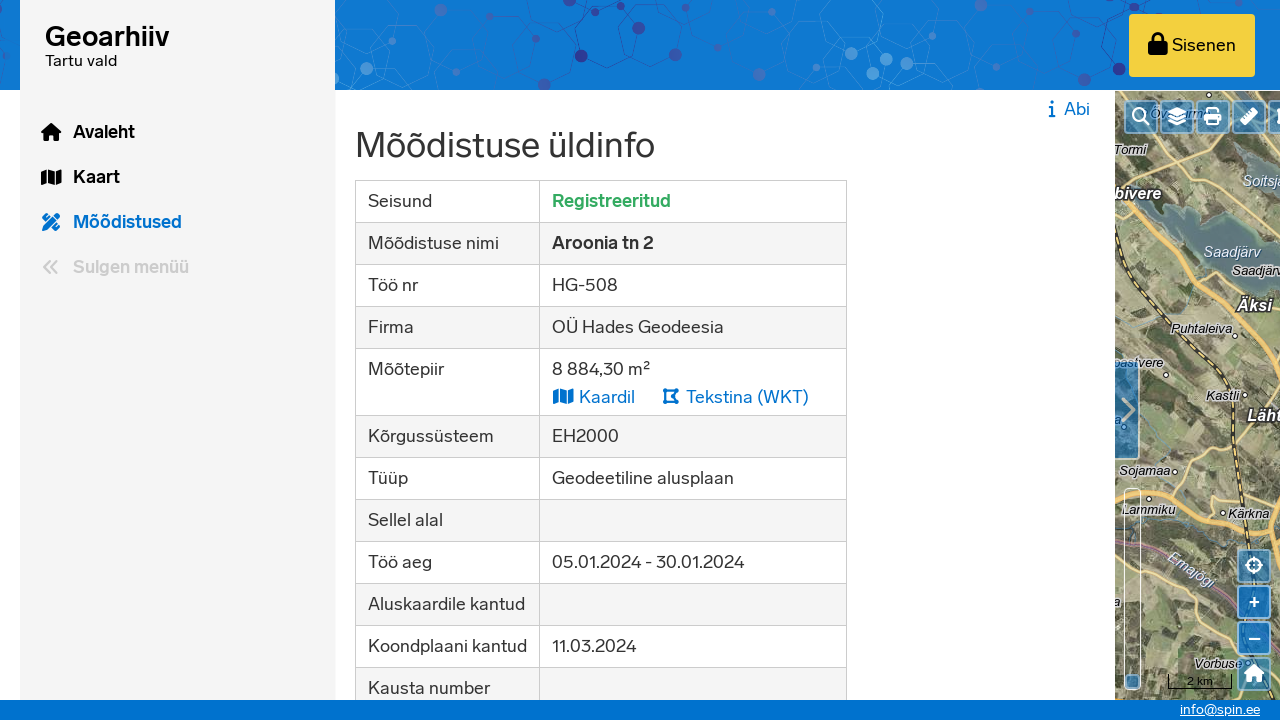

--- FILE ---
content_type: text/css
request_url: https://geoarhiiv.tartuvald.ee/build/app.233f0d3b.css
body_size: 33378
content:
a,abbr,acronym,address,applet,article,aside,audio,b,big,blockquote,body,canvas,caption,center,cite,code,dd,del,details,dfn,div,dl,dt,em,embed,fieldset,figcaption,figure,footer,form,h1,h2,h3,h4,h5,h6,header,hgroup,html,i,iframe,img,ins,kbd,label,legend,li,mark,menu,nav,object,ol,output,p,pre,q,ruby,s,samp,section,small,span,strike,strong,sub,summary,sup,table,tbody,td,tfoot,th,thead,time,tr,tt,u,ul,var,video{border:0;box-sizing:border-box;margin:0;padding:0;vertical-align:baseline}article,aside,details,figcaption,figure,footer,header,hgroup,menu,nav,section{display:block}body{line-height:1}ul{list-style:none}ol{padding-left:20px}blockquote,q{quotes:none}blockquote:after,blockquote:before,q:after,q:before{content:"";content:none}table{border-collapse:collapse;border-spacing:0}input,textarea{-webkit-appearance:none;-webkit-border-radius:0}:root{--map-blue-fill:rgba(204,227,245,.3);--map-blue-low-opacity-fill:rgba(204,227,245,.1);--map-blue-stroke:#338ed8;--map-blue-highlight-fill:rgba(102,170,226,.3);--map-blue-clicked-fill:rgba(0,114,206,.3);--map-blue-highlight-stroke:#0072ce;--map-green-fill:rgba(204,234,215,.5);--map-green-stroke:#33ab61;--map-green-highlight-fill:rgba(102,192,136,.7);--map-green-clicked-fill:rgba(0,150,57,.3);--map-green-highlight-stroke:#009639;--map-black-fill:hsla(0,0%,80%,.4);--map-black-stroke:#999;--map-black-highlight-fill:hsla(0,0%,80%,.7);--map-black-clicked-fill:rgba(51,51,51,.3);--map-black-highlight-stroke:#333;--map-red-fill:rgba(252,214,217,.5);--map-red-stroke:#f25c66;--map-red-highlight-fill:rgba(245,133,140,.7);--map-red-clicked-fill:rgba(239,51,64,.3);--map-red-highlight-stroke:#ef3340;--map-yellow-fill:hsla(48,88%,84%,.5);--map-yellow-stroke:#f5d965;--map-yellow-highlight-fill:hsla(48,89%,76%,.7);--map-yellow-clicked-fill:rgba(243,208,62,.5);--map-yellow-highlight-stroke:#f3d03e;--map-white-stroke:#fff}.select2-container{box-sizing:border-box;display:inline-block;margin:0;position:relative;vertical-align:middle}.select2-container .select2-selection--single{box-sizing:border-box;cursor:pointer;display:block;height:28px;-ms-user-select:none;user-select:none;-webkit-user-select:none}.select2-container .select2-selection--single .select2-selection__rendered{display:block;overflow:hidden;padding-left:8px;padding-right:20px;text-overflow:ellipsis;white-space:nowrap}.select2-container .select2-selection--single .select2-selection__clear{position:relative}.select2-container[dir=rtl] .select2-selection--single .select2-selection__rendered{padding-left:20px;padding-right:8px}.select2-container .select2-selection--multiple{box-sizing:border-box;cursor:pointer;display:block;min-height:32px;-ms-user-select:none;user-select:none;-webkit-user-select:none}.select2-container .select2-selection--multiple .select2-selection__rendered{display:inline-block;overflow:hidden;padding-left:8px;text-overflow:ellipsis;white-space:nowrap}.select2-container .select2-search--inline{float:left}.select2-container .select2-search--inline .select2-search__field{border:none;box-sizing:border-box;font-size:100%;margin-top:5px;padding:0}.select2-container .select2-search--inline .select2-search__field::-webkit-search-cancel-button{-webkit-appearance:none}.select2-dropdown{background-color:#fff;border:1px solid #aaa;border-radius:4px;box-sizing:border-box;display:block;left:-100000px;position:absolute;width:100%;z-index:1051}.select2-results{display:block}.select2-results__options{list-style:none;margin:0;padding:0}.select2-results__option{padding:6px;-ms-user-select:none;user-select:none;-webkit-user-select:none}.select2-results__option[aria-selected]{cursor:pointer}.select2-container--open .select2-dropdown{left:0}.select2-container--open .select2-dropdown--above{border-bottom:none;border-bottom-left-radius:0;border-bottom-right-radius:0}.select2-container--open .select2-dropdown--below{border-top:none;border-top-left-radius:0;border-top-right-radius:0}.select2-search--dropdown{display:block;padding:4px}.select2-search--dropdown .select2-search__field{box-sizing:border-box;padding:4px;width:100%}.select2-search--dropdown .select2-search__field::-webkit-search-cancel-button{-webkit-appearance:none}.select2-search--dropdown.select2-search--hide{display:none}.select2-close-mask{background-color:#fff;border:0;display:block;filter:alpha(opacity=0);height:auto;left:0;margin:0;min-height:100%;min-width:100%;opacity:0;padding:0;position:fixed;top:0;width:auto;z-index:99}.select2-hidden-accessible{border:0!important;clip:rect(0 0 0 0)!important;clip-path:inset(50%)!important;height:1px!important;overflow:hidden!important;padding:0!important;position:absolute!important;white-space:nowrap!important;width:1px!important}.select2-container--default .select2-selection--single{background-color:#fff;border:1px solid #aaa;border-radius:4px}.select2-container--default .select2-selection--single .select2-selection__rendered{color:#444;line-height:28px}.select2-container--default .select2-selection--single .select2-selection__clear{cursor:pointer;float:right;font-weight:700}.select2-container--default .select2-selection--single .select2-selection__placeholder{color:#999}.select2-container--default .select2-selection--single .select2-selection__arrow{height:26px;position:absolute;right:1px;top:1px;width:20px}.select2-container--default .select2-selection--single .select2-selection__arrow b{border-color:#888 transparent transparent;border-style:solid;border-width:5px 4px 0;height:0;left:50%;margin-left:-4px;margin-top:-2px;position:absolute;top:50%;width:0}.select2-container--default[dir=rtl] .select2-selection--single .select2-selection__clear{float:left}.select2-container--default[dir=rtl] .select2-selection--single .select2-selection__arrow{left:1px;right:auto}.select2-container--default.select2-container--disabled .select2-selection--single{background-color:#eee;cursor:default}.select2-container--default.select2-container--disabled .select2-selection--single .select2-selection__clear{display:none}.select2-container--default.select2-container--open .select2-selection--single .select2-selection__arrow b{border-color:transparent transparent #888;border-width:0 4px 5px}.select2-container--default .select2-selection--multiple{background-color:#fff;border:1px solid #aaa;border-radius:4px;cursor:text}.select2-container--default .select2-selection--multiple .select2-selection__rendered{box-sizing:border-box;list-style:none;margin:0;padding:0 5px;width:100%}.select2-container--default .select2-selection--multiple .select2-selection__rendered li{list-style:none}.select2-container--default .select2-selection--multiple .select2-selection__clear{cursor:pointer;float:right;font-weight:700;margin-right:10px;margin-top:5px;padding:1px}.select2-container--default .select2-selection--multiple .select2-selection__choice{background-color:#e4e4e4;border:1px solid #aaa;border-radius:4px;cursor:default;float:left;margin-right:5px;margin-top:5px;padding:0 5px}.select2-container--default .select2-selection--multiple .select2-selection__choice__remove{color:#999;cursor:pointer;display:inline-block;font-weight:700;margin-right:2px}.select2-container--default .select2-selection--multiple .select2-selection__choice__remove:hover,.select2-container--default .select2-selection--multiple a.select2-selection__choice__remove.button.is-active,.select2-container--default .select2-selection--multiple a.select2-selection__choice__remove.button:active,.select2-container--default .select2-selection--multiple button.select2-selection__choice__remove.is-active,.select2-container--default .select2-selection--multiple button.select2-selection__choice__remove:active,.select2-container--default .select2-selection--multiple input.select2-selection__choice__remove[type=button].is-active,.select2-container--default .select2-selection--multiple input.select2-selection__choice__remove[type=button]:active,.select2-container--default .select2-selection--multiple input.select2-selection__choice__remove[type=submit].is-active,.select2-container--default .select2-selection--multiple input.select2-selection__choice__remove[type=submit]:active{color:#333}.select2-container--default[dir=rtl] .select2-selection--multiple .select2-search--inline,.select2-container--default[dir=rtl] .select2-selection--multiple .select2-selection__choice{float:right}.select2-container--default[dir=rtl] .select2-selection--multiple .select2-selection__choice{margin-left:5px;margin-right:auto}.select2-container--default[dir=rtl] .select2-selection--multiple .select2-selection__choice__remove{margin-left:2px;margin-right:auto}.select2-container--default.select2-container--focus .select2-selection--multiple{border:1px solid #000;outline:0}.select2-container--default.select2-container--disabled .select2-selection--multiple{background-color:#eee;cursor:default}.select2-container--default.select2-container--disabled .select2-selection__choice__remove{display:none}.select2-container--default.select2-container--open.select2-container--above .select2-selection--multiple,.select2-container--default.select2-container--open.select2-container--above .select2-selection--single{border-top-left-radius:0;border-top-right-radius:0}.select2-container--default.select2-container--open.select2-container--below .select2-selection--multiple,.select2-container--default.select2-container--open.select2-container--below .select2-selection--single{border-bottom-left-radius:0;border-bottom-right-radius:0}.select2-container--default .select2-search--dropdown .select2-search__field{border:1px solid #aaa}.select2-container--default .select2-search--inline .select2-search__field{-webkit-appearance:textfield;background:transparent;border:none;box-shadow:none;outline:0}.select2-container--default .select2-results>.select2-results__options{max-height:200px;overflow-y:auto}.select2-container--default .select2-results__option[role=group]{padding:0}.select2-container--default .select2-results__option[aria-disabled=true]{color:#999}.select2-container--default .select2-results__option[aria-selected=true]{background-color:#ddd}.select2-container--default .select2-results__option .select2-results__option{padding-left:1em}.select2-container--default .select2-results__option .select2-results__option .select2-results__group{padding-left:0}.select2-container--default .select2-results__option .select2-results__option .select2-results__option{margin-left:-1em;padding-left:2em}.select2-container--default .select2-results__option .select2-results__option .select2-results__option .select2-results__option{margin-left:-2em;padding-left:3em}.select2-container--default .select2-results__option .select2-results__option .select2-results__option .select2-results__option .select2-results__option{margin-left:-3em;padding-left:4em}.select2-container--default .select2-results__option .select2-results__option .select2-results__option .select2-results__option .select2-results__option .select2-results__option{margin-left:-4em;padding-left:5em}.select2-container--default .select2-results__option .select2-results__option .select2-results__option .select2-results__option .select2-results__option .select2-results__option .select2-results__option{margin-left:-5em;padding-left:6em}.select2-container--default .select2-results__option--highlighted[aria-selected]{background-color:#5897fb;color:#fff}.select2-container--default .select2-results__group{cursor:default;display:block;padding:6px}.select2-container--classic .select2-selection--single{background-color:#f7f7f7;background-image:linear-gradient(180deg,#fff 50%,#eee);background-repeat:repeat-x;border:1px solid #aaa;border-radius:4px;filter:progid:DXImageTransform.Microsoft.gradient(startColorstr="#FFFFFFFF",endColorstr="#FFEEEEEE",GradientType=0);outline:0}.select2-container--classic .select2-selection--single:focus{border:1px solid #5897fb}.select2-container--classic .select2-selection--single .select2-selection__rendered{color:#444;line-height:28px}.select2-container--classic .select2-selection--single .select2-selection__clear{cursor:pointer;float:right;font-weight:700;margin-right:10px}.select2-container--classic .select2-selection--single .select2-selection__placeholder{color:#999}.select2-container--classic .select2-selection--single .select2-selection__arrow{background-color:#ddd;background-image:linear-gradient(180deg,#eee 50%,#ccc);background-repeat:repeat-x;border:none;border-bottom-right-radius:4px;border-left:1px solid #aaa;border-top-right-radius:4px;filter:progid:DXImageTransform.Microsoft.gradient(startColorstr="#FFEEEEEE",endColorstr="#FFCCCCCC",GradientType=0);height:26px;position:absolute;right:1px;top:1px;width:20px}.select2-container--classic .select2-selection--single .select2-selection__arrow b{border-color:#888 transparent transparent;border-style:solid;border-width:5px 4px 0;height:0;left:50%;margin-left:-4px;margin-top:-2px;position:absolute;top:50%;width:0}.select2-container--classic[dir=rtl] .select2-selection--single .select2-selection__clear{float:left}.select2-container--classic[dir=rtl] .select2-selection--single .select2-selection__arrow{border:none;border-radius:0;border-bottom-left-radius:4px;border-right:1px solid #aaa;border-top-left-radius:4px;left:1px;right:auto}.select2-container--classic.select2-container--open .select2-selection--single{border:1px solid #5897fb}.select2-container--classic.select2-container--open .select2-selection--single .select2-selection__arrow{background:transparent;border:none}.select2-container--classic.select2-container--open .select2-selection--single .select2-selection__arrow b{border-color:transparent transparent #888;border-width:0 4px 5px}.select2-container--classic.select2-container--open.select2-container--above .select2-selection--single{background-image:linear-gradient(180deg,#fff 0,#eee 50%);background-repeat:repeat-x;border-top:none;border-top-left-radius:0;border-top-right-radius:0;filter:progid:DXImageTransform.Microsoft.gradient(startColorstr="#FFFFFFFF",endColorstr="#FFEEEEEE",GradientType=0)}.select2-container--classic.select2-container--open.select2-container--below .select2-selection--single{background-image:linear-gradient(180deg,#eee 50%,#fff);background-repeat:repeat-x;border-bottom:none;border-bottom-left-radius:0;border-bottom-right-radius:0;filter:progid:DXImageTransform.Microsoft.gradient(startColorstr="#FFEEEEEE",endColorstr="#FFFFFFFF",GradientType=0)}.select2-container--classic .select2-selection--multiple{background-color:#fff;border:1px solid #aaa;border-radius:4px;cursor:text;outline:0}.select2-container--classic .select2-selection--multiple:focus{border:1px solid #5897fb}.select2-container--classic .select2-selection--multiple .select2-selection__rendered{list-style:none;margin:0;padding:0 5px}.select2-container--classic .select2-selection--multiple .select2-selection__clear{display:none}.select2-container--classic .select2-selection--multiple .select2-selection__choice{background-color:#e4e4e4;border:1px solid #aaa;border-radius:4px;cursor:default;float:left;margin-right:5px;margin-top:5px;padding:0 5px}.select2-container--classic .select2-selection--multiple .select2-selection__choice__remove{color:#888;cursor:pointer;display:inline-block;font-weight:700;margin-right:2px}.select2-container--classic .select2-selection--multiple .select2-selection__choice__remove:hover,.select2-container--classic .select2-selection--multiple a.select2-selection__choice__remove.button.is-active,.select2-container--classic .select2-selection--multiple a.select2-selection__choice__remove.button:active,.select2-container--classic .select2-selection--multiple button.select2-selection__choice__remove.is-active,.select2-container--classic .select2-selection--multiple button.select2-selection__choice__remove:active,.select2-container--classic .select2-selection--multiple input.select2-selection__choice__remove[type=button].is-active,.select2-container--classic .select2-selection--multiple input.select2-selection__choice__remove[type=button]:active,.select2-container--classic .select2-selection--multiple input.select2-selection__choice__remove[type=submit].is-active,.select2-container--classic .select2-selection--multiple input.select2-selection__choice__remove[type=submit]:active{color:#555}.select2-container--classic[dir=rtl] .select2-selection--multiple .select2-selection__choice{float:right;margin-left:5px;margin-right:auto}.select2-container--classic[dir=rtl] .select2-selection--multiple .select2-selection__choice__remove{margin-left:2px;margin-right:auto}.select2-container--classic.select2-container--open .select2-selection--multiple{border:1px solid #5897fb}.select2-container--classic.select2-container--open.select2-container--above .select2-selection--multiple{border-top:none;border-top-left-radius:0;border-top-right-radius:0}.select2-container--classic.select2-container--open.select2-container--below .select2-selection--multiple{border-bottom:none;border-bottom-left-radius:0;border-bottom-right-radius:0}.select2-container--classic .select2-search--dropdown .select2-search__field{border:1px solid #aaa;outline:0}.select2-container--classic .select2-search--inline .select2-search__field{box-shadow:none;outline:0}.select2-container--classic .select2-dropdown{background-color:#fff;border:1px solid transparent}.select2-container--classic .select2-dropdown--above{border-bottom:none}.select2-container--classic .select2-dropdown--below{border-top:none}.select2-container--classic .select2-results>.select2-results__options{max-height:200px;overflow-y:auto}.select2-container--classic .select2-results__option[role=group]{padding:0}.select2-container--classic .select2-results__option[aria-disabled=true]{color:gray}.select2-container--classic .select2-results__option--highlighted[aria-selected]{background-color:#3875d7;color:#fff}.select2-container--classic .select2-results__group{cursor:default;display:block;padding:6px}.select2-container--classic.select2-container--open .select2-dropdown{border-color:#5897fb}/*!
 * Font Awesome Free 6.7.2 by @fontawesome - https://fontawesome.com
 * License - https://fontawesome.com/license/free (Icons: CC BY 4.0, Fonts: SIL OFL 1.1, Code: MIT License)
 * Copyright 2024 Fonticons, Inc.
 */.fa{font-family:var(--fa-style-family,"Font Awesome 6 Free");font-weight:var(--fa-style,900)}.fa,.fa-brands,.fa-regular,.fa-solid,.fab,.far,.fas{-moz-osx-font-smoothing:grayscale;-webkit-font-smoothing:antialiased;display:var(--fa-display,inline-block);font-style:normal;font-variant:normal;line-height:1;text-rendering:auto}.fa-brands:before,.fa-regular:before,.fa-solid:before,.fa:before,.fab:before,.far:before,.fas:before{content:var(--fa)}.fa-classic,.fa-regular,.fa-solid,.far,.fas{font-family:Font Awesome\ 6 Free}.fa-brands,.fab{font-family:Font Awesome\ 6 Brands}.fa-1x{font-size:1em}.fa-2x{font-size:2em}.fa-3x{font-size:3em}.fa-4x{font-size:4em}.fa-5x{font-size:5em}.fa-6x{font-size:6em}.fa-7x{font-size:7em}.fa-8x{font-size:8em}.fa-9x{font-size:9em}.fa-10x{font-size:10em}.fa-2xs{font-size:.625em;line-height:.1em;vertical-align:.225em}.fa-xs{font-size:.75em;line-height:.0833333337em;vertical-align:.125em}.fa-sm{font-size:.875em;line-height:.0714285718em;vertical-align:.0535714295em}.fa-lg{font-size:1.25em;line-height:.05em;vertical-align:-.075em}.fa-xl{font-size:1.5em;line-height:.0416666682em;vertical-align:-.125em}.fa-2xl{font-size:2em;line-height:.03125em;vertical-align:-.1875em}.fa-fw{text-align:center;width:1.25em}.fa-ul{list-style-type:none;margin-left:var(--fa-li-margin,2.5em);padding-left:0}.fa-ul>li{position:relative}.fa-li{left:calc(var(--fa-li-width, 2em)*-1);line-height:inherit;position:absolute;text-align:center;width:var(--fa-li-width,2em)}.fa-border{border-color:var(--fa-border-color,#eee);border-radius:var(--fa-border-radius,.1em);border-style:var(--fa-border-style,solid);border-width:var(--fa-border-width,.08em);padding:var(--fa-border-padding,.2em .25em .15em)}.fa-pull-left{float:left;margin-right:var(--fa-pull-margin,.3em)}.fa-pull-right{float:right;margin-left:var(--fa-pull-margin,.3em)}.fa-beat{-webkit-animation-delay:var(--fa-animation-delay,0s);animation-delay:var(--fa-animation-delay,0s);-webkit-animation-direction:var(--fa-animation-direction,normal);animation-direction:var(--fa-animation-direction,normal);-webkit-animation-duration:var(--fa-animation-duration,1s);animation-duration:var(--fa-animation-duration,1s);-webkit-animation-iteration-count:var(--fa-animation-iteration-count,infinite);animation-iteration-count:var(--fa-animation-iteration-count,infinite);-webkit-animation-name:fa-beat;animation-name:fa-beat;-webkit-animation-timing-function:var(--fa-animation-timing,ease-in-out);animation-timing-function:var(--fa-animation-timing,ease-in-out)}.fa-bounce{-webkit-animation-delay:var(--fa-animation-delay,0s);animation-delay:var(--fa-animation-delay,0s);-webkit-animation-direction:var(--fa-animation-direction,normal);animation-direction:var(--fa-animation-direction,normal);-webkit-animation-duration:var(--fa-animation-duration,1s);animation-duration:var(--fa-animation-duration,1s);-webkit-animation-iteration-count:var(--fa-animation-iteration-count,infinite);animation-iteration-count:var(--fa-animation-iteration-count,infinite);-webkit-animation-name:fa-bounce;animation-name:fa-bounce;-webkit-animation-timing-function:var(--fa-animation-timing,cubic-bezier(.28,.84,.42,1));animation-timing-function:var(--fa-animation-timing,cubic-bezier(.28,.84,.42,1))}.fa-fade{-webkit-animation-iteration-count:var(--fa-animation-iteration-count,infinite);animation-iteration-count:var(--fa-animation-iteration-count,infinite);-webkit-animation-name:fa-fade;animation-name:fa-fade;-webkit-animation-timing-function:var(--fa-animation-timing,cubic-bezier(.4,0,.6,1));animation-timing-function:var(--fa-animation-timing,cubic-bezier(.4,0,.6,1))}.fa-beat-fade,.fa-fade{-webkit-animation-delay:var(--fa-animation-delay,0s);animation-delay:var(--fa-animation-delay,0s);-webkit-animation-direction:var(--fa-animation-direction,normal);animation-direction:var(--fa-animation-direction,normal);-webkit-animation-duration:var(--fa-animation-duration,1s);animation-duration:var(--fa-animation-duration,1s)}.fa-beat-fade{-webkit-animation-iteration-count:var(--fa-animation-iteration-count,infinite);animation-iteration-count:var(--fa-animation-iteration-count,infinite);-webkit-animation-name:fa-beat-fade;animation-name:fa-beat-fade;-webkit-animation-timing-function:var(--fa-animation-timing,cubic-bezier(.4,0,.6,1));animation-timing-function:var(--fa-animation-timing,cubic-bezier(.4,0,.6,1))}.fa-flip{-webkit-animation-delay:var(--fa-animation-delay,0s);animation-delay:var(--fa-animation-delay,0s);-webkit-animation-direction:var(--fa-animation-direction,normal);animation-direction:var(--fa-animation-direction,normal);-webkit-animation-duration:var(--fa-animation-duration,1s);animation-duration:var(--fa-animation-duration,1s);-webkit-animation-iteration-count:var(--fa-animation-iteration-count,infinite);animation-iteration-count:var(--fa-animation-iteration-count,infinite);-webkit-animation-name:fa-flip;animation-name:fa-flip;-webkit-animation-timing-function:var(--fa-animation-timing,ease-in-out);animation-timing-function:var(--fa-animation-timing,ease-in-out)}.fa-shake{-webkit-animation-duration:var(--fa-animation-duration,1s);animation-duration:var(--fa-animation-duration,1s);-webkit-animation-iteration-count:var(--fa-animation-iteration-count,infinite);animation-iteration-count:var(--fa-animation-iteration-count,infinite);-webkit-animation-name:fa-shake;animation-name:fa-shake;-webkit-animation-timing-function:var(--fa-animation-timing,linear);animation-timing-function:var(--fa-animation-timing,linear)}.fa-shake,.fa-spin{-webkit-animation-delay:var(--fa-animation-delay,0s);animation-delay:var(--fa-animation-delay,0s);-webkit-animation-direction:var(--fa-animation-direction,normal);animation-direction:var(--fa-animation-direction,normal)}.fa-spin{-webkit-animation-duration:var(--fa-animation-duration,2s);animation-duration:var(--fa-animation-duration,2s);-webkit-animation-iteration-count:var(--fa-animation-iteration-count,infinite);animation-iteration-count:var(--fa-animation-iteration-count,infinite);-webkit-animation-name:fa-spin;animation-name:fa-spin;-webkit-animation-timing-function:var(--fa-animation-timing,linear);animation-timing-function:var(--fa-animation-timing,linear)}.fa-spin-reverse{--fa-animation-direction:reverse}.fa-pulse,.fa-spin-pulse{-webkit-animation-direction:var(--fa-animation-direction,normal);animation-direction:var(--fa-animation-direction,normal);-webkit-animation-duration:var(--fa-animation-duration,1s);animation-duration:var(--fa-animation-duration,1s);-webkit-animation-iteration-count:var(--fa-animation-iteration-count,infinite);animation-iteration-count:var(--fa-animation-iteration-count,infinite);-webkit-animation-name:fa-spin;animation-name:fa-spin;-webkit-animation-timing-function:var(--fa-animation-timing,steps(8));animation-timing-function:var(--fa-animation-timing,steps(8))}@media(prefers-reduced-motion:reduce){.fa-beat,.fa-beat-fade,.fa-bounce,.fa-fade,.fa-flip,.fa-pulse,.fa-shake,.fa-spin,.fa-spin-pulse{-webkit-animation-delay:-1ms;animation-delay:-1ms;-webkit-animation-duration:1ms;animation-duration:1ms;-webkit-animation-iteration-count:1;animation-iteration-count:1;transition-delay:0s;transition-duration:0s}}@-webkit-keyframes fa-beat{0%,90%{-webkit-transform:scale(1);transform:scale(1)}45%{-webkit-transform:scale(var(--fa-beat-scale,1.25));transform:scale(var(--fa-beat-scale,1.25))}}@keyframes fa-beat{0%,90%{-webkit-transform:scale(1);transform:scale(1)}45%{-webkit-transform:scale(var(--fa-beat-scale,1.25));transform:scale(var(--fa-beat-scale,1.25))}}@-webkit-keyframes fa-bounce{0%{-webkit-transform:scale(1) translateY(0);transform:scale(1) translateY(0)}10%{-webkit-transform:scale(var(--fa-bounce-start-scale-x,1.1),var(--fa-bounce-start-scale-y,.9)) translateY(0);transform:scale(var(--fa-bounce-start-scale-x,1.1),var(--fa-bounce-start-scale-y,.9)) translateY(0)}30%{-webkit-transform:scale(var(--fa-bounce-jump-scale-x,.9),var(--fa-bounce-jump-scale-y,1.1)) translateY(var(--fa-bounce-height,-.5em));transform:scale(var(--fa-bounce-jump-scale-x,.9),var(--fa-bounce-jump-scale-y,1.1)) translateY(var(--fa-bounce-height,-.5em))}50%{-webkit-transform:scale(var(--fa-bounce-land-scale-x,1.05),var(--fa-bounce-land-scale-y,.95)) translateY(0);transform:scale(var(--fa-bounce-land-scale-x,1.05),var(--fa-bounce-land-scale-y,.95)) translateY(0)}57%{-webkit-transform:scale(1) translateY(var(--fa-bounce-rebound,-.125em));transform:scale(1) translateY(var(--fa-bounce-rebound,-.125em))}64%{-webkit-transform:scale(1) translateY(0);transform:scale(1) translateY(0)}to{-webkit-transform:scale(1) translateY(0);transform:scale(1) translateY(0)}}@keyframes fa-bounce{0%{-webkit-transform:scale(1) translateY(0);transform:scale(1) translateY(0)}10%{-webkit-transform:scale(var(--fa-bounce-start-scale-x,1.1),var(--fa-bounce-start-scale-y,.9)) translateY(0);transform:scale(var(--fa-bounce-start-scale-x,1.1),var(--fa-bounce-start-scale-y,.9)) translateY(0)}30%{-webkit-transform:scale(var(--fa-bounce-jump-scale-x,.9),var(--fa-bounce-jump-scale-y,1.1)) translateY(var(--fa-bounce-height,-.5em));transform:scale(var(--fa-bounce-jump-scale-x,.9),var(--fa-bounce-jump-scale-y,1.1)) translateY(var(--fa-bounce-height,-.5em))}50%{-webkit-transform:scale(var(--fa-bounce-land-scale-x,1.05),var(--fa-bounce-land-scale-y,.95)) translateY(0);transform:scale(var(--fa-bounce-land-scale-x,1.05),var(--fa-bounce-land-scale-y,.95)) translateY(0)}57%{-webkit-transform:scale(1) translateY(var(--fa-bounce-rebound,-.125em));transform:scale(1) translateY(var(--fa-bounce-rebound,-.125em))}64%{-webkit-transform:scale(1) translateY(0);transform:scale(1) translateY(0)}to{-webkit-transform:scale(1) translateY(0);transform:scale(1) translateY(0)}}@-webkit-keyframes fa-fade{50%{opacity:var(--fa-fade-opacity,.4)}}@keyframes fa-fade{50%{opacity:var(--fa-fade-opacity,.4)}}@-webkit-keyframes fa-beat-fade{0%,to{opacity:var(--fa-beat-fade-opacity,.4);-webkit-transform:scale(1);transform:scale(1)}50%{opacity:1;-webkit-transform:scale(var(--fa-beat-fade-scale,1.125));transform:scale(var(--fa-beat-fade-scale,1.125))}}@keyframes fa-beat-fade{0%,to{opacity:var(--fa-beat-fade-opacity,.4);-webkit-transform:scale(1);transform:scale(1)}50%{opacity:1;-webkit-transform:scale(var(--fa-beat-fade-scale,1.125));transform:scale(var(--fa-beat-fade-scale,1.125))}}@-webkit-keyframes fa-flip{50%{-webkit-transform:rotate3d(var(--fa-flip-x,0),var(--fa-flip-y,1),var(--fa-flip-z,0),var(--fa-flip-angle,-180deg));transform:rotate3d(var(--fa-flip-x,0),var(--fa-flip-y,1),var(--fa-flip-z,0),var(--fa-flip-angle,-180deg))}}@keyframes fa-flip{50%{-webkit-transform:rotate3d(var(--fa-flip-x,0),var(--fa-flip-y,1),var(--fa-flip-z,0),var(--fa-flip-angle,-180deg));transform:rotate3d(var(--fa-flip-x,0),var(--fa-flip-y,1),var(--fa-flip-z,0),var(--fa-flip-angle,-180deg))}}@-webkit-keyframes fa-shake{0%{-webkit-transform:rotate(-15deg);transform:rotate(-15deg)}4%{-webkit-transform:rotate(15deg);transform:rotate(15deg)}24%,8%{-webkit-transform:rotate(-18deg);transform:rotate(-18deg)}12%,28%{-webkit-transform:rotate(18deg);transform:rotate(18deg)}16%{-webkit-transform:rotate(-22deg);transform:rotate(-22deg)}20%{-webkit-transform:rotate(22deg);transform:rotate(22deg)}32%{-webkit-transform:rotate(-12deg);transform:rotate(-12deg)}36%{-webkit-transform:rotate(12deg);transform:rotate(12deg)}40%,to{-webkit-transform:rotate(0deg);transform:rotate(0deg)}}@keyframes fa-shake{0%{-webkit-transform:rotate(-15deg);transform:rotate(-15deg)}4%{-webkit-transform:rotate(15deg);transform:rotate(15deg)}24%,8%{-webkit-transform:rotate(-18deg);transform:rotate(-18deg)}12%,28%{-webkit-transform:rotate(18deg);transform:rotate(18deg)}16%{-webkit-transform:rotate(-22deg);transform:rotate(-22deg)}20%{-webkit-transform:rotate(22deg);transform:rotate(22deg)}32%{-webkit-transform:rotate(-12deg);transform:rotate(-12deg)}36%{-webkit-transform:rotate(12deg);transform:rotate(12deg)}40%,to{-webkit-transform:rotate(0deg);transform:rotate(0deg)}}@-webkit-keyframes fa-spin{0%{-webkit-transform:rotate(0deg);transform:rotate(0deg)}to{-webkit-transform:rotate(1turn);transform:rotate(1turn)}}@keyframes fa-spin{0%{-webkit-transform:rotate(0deg);transform:rotate(0deg)}to{-webkit-transform:rotate(1turn);transform:rotate(1turn)}}.fa-rotate-90{-webkit-transform:rotate(90deg);transform:rotate(90deg)}.fa-rotate-180{-webkit-transform:rotate(180deg);transform:rotate(180deg)}.fa-rotate-270{-webkit-transform:rotate(270deg);transform:rotate(270deg)}.fa-flip-horizontal{-webkit-transform:scaleX(-1);transform:scaleX(-1)}.fa-flip-vertical{-webkit-transform:scaleY(-1);transform:scaleY(-1)}.fa-flip-both,.fa-flip-horizontal.fa-flip-vertical{-webkit-transform:scale(-1);transform:scale(-1)}.fa-rotate-by{-webkit-transform:rotate(var(--fa-rotate-angle,0));transform:rotate(var(--fa-rotate-angle,0))}.fa-stack{display:inline-block;height:2em;line-height:2em;position:relative;vertical-align:middle;width:2.5em}.fa-stack-1x,.fa-stack-2x{left:0;position:absolute;text-align:center;width:100%;z-index:var(--fa-stack-z-index,auto)}.fa-stack-1x{line-height:inherit}.fa-stack-2x{font-size:2em}.fa-inverse{color:var(--fa-inverse,#fff)}.fa-0{--fa:"\30 "}.fa-1{--fa:"\31 "}.fa-2{--fa:"\32 "}.fa-3{--fa:"\33 "}.fa-4{--fa:"\34 "}.fa-5{--fa:"\35 "}.fa-6{--fa:"\36 "}.fa-7{--fa:"\37 "}.fa-8{--fa:"\38 "}.fa-9{--fa:"\39 "}.fa-fill-drip{--fa:""}.fa-arrows-to-circle{--fa:""}.fa-chevron-circle-right,.fa-circle-chevron-right{--fa:""}.fa-at{--fa:"\@"}.fa-trash-alt,.fa-trash-can{--fa:""}.fa-text-height{--fa:""}.fa-user-times,.fa-user-xmark{--fa:""}.fa-stethoscope{--fa:""}.fa-comment-alt,.fa-message{--fa:""}.fa-info{--fa:""}.fa-compress-alt,.fa-down-left-and-up-right-to-center{--fa:""}.fa-explosion{--fa:""}.fa-file-alt,.fa-file-lines,.fa-file-text{--fa:""}.fa-wave-square{--fa:""}.fa-ring{--fa:""}.fa-building-un{--fa:""}.fa-dice-three{--fa:""}.fa-calendar-alt,.fa-calendar-days{--fa:""}.fa-anchor-circle-check{--fa:""}.fa-building-circle-arrow-right{--fa:""}.fa-volleyball,.fa-volleyball-ball{--fa:""}.fa-arrows-up-to-line{--fa:""}.fa-sort-desc,.fa-sort-down{--fa:""}.fa-circle-minus,.fa-minus-circle{--fa:""}.fa-door-open{--fa:""}.fa-right-from-bracket,.fa-sign-out-alt{--fa:""}.fa-atom{--fa:""}.fa-soap{--fa:""}.fa-heart-music-camera-bolt,.fa-icons{--fa:""}.fa-microphone-alt-slash,.fa-microphone-lines-slash{--fa:""}.fa-bridge-circle-check{--fa:""}.fa-pump-medical{--fa:""}.fa-fingerprint{--fa:""}.fa-hand-point-right{--fa:""}.fa-magnifying-glass-location,.fa-search-location{--fa:""}.fa-forward-step,.fa-step-forward{--fa:""}.fa-face-smile-beam,.fa-smile-beam{--fa:""}.fa-flag-checkered{--fa:""}.fa-football,.fa-football-ball{--fa:""}.fa-school-circle-exclamation{--fa:""}.fa-crop{--fa:""}.fa-angle-double-down,.fa-angles-down{--fa:""}.fa-users-rectangle{--fa:""}.fa-people-roof{--fa:""}.fa-people-line{--fa:""}.fa-beer,.fa-beer-mug-empty{--fa:""}.fa-diagram-predecessor{--fa:""}.fa-arrow-up-long,.fa-long-arrow-up{--fa:""}.fa-burn,.fa-fire-flame-simple{--fa:""}.fa-male,.fa-person{--fa:""}.fa-laptop{--fa:""}.fa-file-csv{--fa:""}.fa-menorah{--fa:""}.fa-truck-plane{--fa:""}.fa-record-vinyl{--fa:""}.fa-face-grin-stars,.fa-grin-stars{--fa:""}.fa-bong{--fa:""}.fa-pastafarianism,.fa-spaghetti-monster-flying{--fa:""}.fa-arrow-down-up-across-line{--fa:""}.fa-spoon,.fa-utensil-spoon{--fa:""}.fa-jar-wheat{--fa:""}.fa-envelopes-bulk,.fa-mail-bulk{--fa:""}.fa-file-circle-exclamation{--fa:""}.fa-circle-h,.fa-hospital-symbol{--fa:""}.fa-pager{--fa:""}.fa-address-book,.fa-contact-book{--fa:""}.fa-strikethrough{--fa:""}.fa-k{--fa:"K"}.fa-landmark-flag{--fa:""}.fa-pencil,.fa-pencil-alt{--fa:""}.fa-backward{--fa:""}.fa-caret-right{--fa:""}.fa-comments{--fa:""}.fa-file-clipboard,.fa-paste{--fa:""}.fa-code-pull-request{--fa:""}.fa-clipboard-list{--fa:""}.fa-truck-loading,.fa-truck-ramp-box{--fa:""}.fa-user-check{--fa:""}.fa-vial-virus{--fa:""}.fa-sheet-plastic{--fa:""}.fa-blog{--fa:""}.fa-user-ninja{--fa:""}.fa-person-arrow-up-from-line{--fa:""}.fa-scroll-torah,.fa-torah{--fa:""}.fa-broom-ball,.fa-quidditch,.fa-quidditch-broom-ball{--fa:""}.fa-toggle-off{--fa:""}.fa-archive,.fa-box-archive{--fa:""}.fa-person-drowning{--fa:""}.fa-arrow-down-9-1,.fa-sort-numeric-desc,.fa-sort-numeric-down-alt{--fa:""}.fa-face-grin-tongue-squint,.fa-grin-tongue-squint{--fa:""}.fa-spray-can{--fa:""}.fa-truck-monster{--fa:""}.fa-w{--fa:"W"}.fa-earth-africa,.fa-globe-africa{--fa:""}.fa-rainbow{--fa:""}.fa-circle-notch{--fa:""}.fa-tablet-alt,.fa-tablet-screen-button{--fa:""}.fa-paw{--fa:""}.fa-cloud{--fa:""}.fa-trowel-bricks{--fa:""}.fa-face-flushed,.fa-flushed{--fa:""}.fa-hospital-user{--fa:""}.fa-tent-arrow-left-right{--fa:""}.fa-gavel,.fa-legal{--fa:""}.fa-binoculars{--fa:""}.fa-microphone-slash{--fa:""}.fa-box-tissue{--fa:""}.fa-motorcycle{--fa:""}.fa-bell-concierge,.fa-concierge-bell{--fa:""}.fa-pen-ruler,.fa-pencil-ruler{--fa:""}.fa-people-arrows,.fa-people-arrows-left-right{--fa:""}.fa-mars-and-venus-burst{--fa:""}.fa-caret-square-right,.fa-square-caret-right{--fa:""}.fa-cut,.fa-scissors{--fa:""}.fa-sun-plant-wilt{--fa:""}.fa-toilets-portable{--fa:""}.fa-hockey-puck{--fa:""}.fa-table{--fa:""}.fa-magnifying-glass-arrow-right{--fa:""}.fa-digital-tachograph,.fa-tachograph-digital{--fa:""}.fa-users-slash{--fa:""}.fa-clover{--fa:""}.fa-mail-reply,.fa-reply{--fa:""}.fa-star-and-crescent{--fa:""}.fa-house-fire{--fa:""}.fa-minus-square,.fa-square-minus{--fa:""}.fa-helicopter{--fa:""}.fa-compass{--fa:""}.fa-caret-square-down,.fa-square-caret-down{--fa:""}.fa-file-circle-question{--fa:""}.fa-laptop-code{--fa:""}.fa-swatchbook{--fa:""}.fa-prescription-bottle{--fa:""}.fa-bars,.fa-navicon{--fa:""}.fa-people-group{--fa:""}.fa-hourglass-3,.fa-hourglass-end{--fa:""}.fa-heart-broken,.fa-heart-crack{--fa:""}.fa-external-link-square-alt,.fa-square-up-right{--fa:""}.fa-face-kiss-beam,.fa-kiss-beam{--fa:""}.fa-film{--fa:""}.fa-ruler-horizontal{--fa:""}.fa-people-robbery{--fa:""}.fa-lightbulb{--fa:""}.fa-caret-left{--fa:""}.fa-circle-exclamation,.fa-exclamation-circle{--fa:""}.fa-school-circle-xmark{--fa:""}.fa-arrow-right-from-bracket,.fa-sign-out{--fa:""}.fa-chevron-circle-down,.fa-circle-chevron-down{--fa:""}.fa-unlock-alt,.fa-unlock-keyhole{--fa:""}.fa-cloud-showers-heavy{--fa:""}.fa-headphones-alt,.fa-headphones-simple{--fa:""}.fa-sitemap{--fa:""}.fa-circle-dollar-to-slot,.fa-donate{--fa:""}.fa-memory{--fa:""}.fa-road-spikes{--fa:""}.fa-fire-burner{--fa:""}.fa-flag{--fa:""}.fa-hanukiah{--fa:""}.fa-feather{--fa:""}.fa-volume-down,.fa-volume-low{--fa:""}.fa-comment-slash{--fa:""}.fa-cloud-sun-rain{--fa:""}.fa-compress{--fa:""}.fa-wheat-alt,.fa-wheat-awn{--fa:""}.fa-ankh{--fa:""}.fa-hands-holding-child{--fa:""}.fa-asterisk{--fa:"\*"}.fa-check-square,.fa-square-check{--fa:""}.fa-peseta-sign{--fa:""}.fa-header,.fa-heading{--fa:""}.fa-ghost{--fa:""}.fa-list,.fa-list-squares{--fa:""}.fa-phone-square-alt,.fa-square-phone-flip{--fa:""}.fa-cart-plus{--fa:""}.fa-gamepad{--fa:""}.fa-circle-dot,.fa-dot-circle{--fa:""}.fa-dizzy,.fa-face-dizzy{--fa:""}.fa-egg{--fa:""}.fa-house-medical-circle-xmark{--fa:""}.fa-campground{--fa:""}.fa-folder-plus{--fa:""}.fa-futbol,.fa-futbol-ball,.fa-soccer-ball{--fa:""}.fa-paint-brush,.fa-paintbrush{--fa:""}.fa-lock{--fa:""}.fa-gas-pump{--fa:""}.fa-hot-tub,.fa-hot-tub-person{--fa:""}.fa-map-location,.fa-map-marked{--fa:""}.fa-house-flood-water{--fa:""}.fa-tree{--fa:""}.fa-bridge-lock{--fa:""}.fa-sack-dollar{--fa:""}.fa-edit,.fa-pen-to-square{--fa:""}.fa-car-side{--fa:""}.fa-share-alt,.fa-share-nodes{--fa:""}.fa-heart-circle-minus{--fa:""}.fa-hourglass-2,.fa-hourglass-half{--fa:""}.fa-microscope{--fa:""}.fa-sink{--fa:""}.fa-bag-shopping,.fa-shopping-bag{--fa:""}.fa-arrow-down-z-a,.fa-sort-alpha-desc,.fa-sort-alpha-down-alt{--fa:""}.fa-mitten{--fa:""}.fa-person-rays{--fa:""}.fa-users{--fa:""}.fa-eye-slash{--fa:""}.fa-flask-vial{--fa:""}.fa-hand,.fa-hand-paper{--fa:""}.fa-om{--fa:""}.fa-worm{--fa:""}.fa-house-circle-xmark{--fa:""}.fa-plug{--fa:""}.fa-chevron-up{--fa:""}.fa-hand-spock{--fa:""}.fa-stopwatch{--fa:""}.fa-face-kiss,.fa-kiss{--fa:""}.fa-bridge-circle-xmark{--fa:""}.fa-face-grin-tongue,.fa-grin-tongue{--fa:""}.fa-chess-bishop{--fa:""}.fa-face-grin-wink,.fa-grin-wink{--fa:""}.fa-deaf,.fa-deafness,.fa-ear-deaf,.fa-hard-of-hearing{--fa:""}.fa-road-circle-check{--fa:""}.fa-dice-five{--fa:""}.fa-rss-square,.fa-square-rss{--fa:""}.fa-land-mine-on{--fa:""}.fa-i-cursor{--fa:""}.fa-stamp{--fa:""}.fa-stairs{--fa:""}.fa-i{--fa:"I"}.fa-hryvnia,.fa-hryvnia-sign{--fa:""}.fa-pills{--fa:""}.fa-face-grin-wide,.fa-grin-alt{--fa:""}.fa-tooth{--fa:""}.fa-v{--fa:"V"}.fa-bangladeshi-taka-sign{--fa:""}.fa-bicycle{--fa:""}.fa-rod-asclepius,.fa-rod-snake,.fa-staff-aesculapius,.fa-staff-snake{--fa:""}.fa-head-side-cough-slash{--fa:""}.fa-ambulance,.fa-truck-medical{--fa:""}.fa-wheat-awn-circle-exclamation{--fa:""}.fa-snowman{--fa:""}.fa-mortar-pestle{--fa:""}.fa-road-barrier{--fa:""}.fa-school{--fa:""}.fa-igloo{--fa:""}.fa-joint{--fa:""}.fa-angle-right{--fa:""}.fa-horse{--fa:""}.fa-q{--fa:"Q"}.fa-g{--fa:"G"}.fa-notes-medical{--fa:""}.fa-temperature-2,.fa-temperature-half,.fa-thermometer-2,.fa-thermometer-half{--fa:""}.fa-dong-sign{--fa:""}.fa-capsules{--fa:""}.fa-poo-bolt,.fa-poo-storm{--fa:""}.fa-face-frown-open,.fa-frown-open{--fa:""}.fa-hand-point-up{--fa:""}.fa-money-bill{--fa:""}.fa-bookmark{--fa:""}.fa-align-justify{--fa:""}.fa-umbrella-beach{--fa:""}.fa-helmet-un{--fa:""}.fa-bullseye{--fa:""}.fa-bacon{--fa:""}.fa-hand-point-down{--fa:""}.fa-arrow-up-from-bracket{--fa:""}.fa-folder,.fa-folder-blank{--fa:""}.fa-file-medical-alt,.fa-file-waveform{--fa:""}.fa-radiation{--fa:""}.fa-chart-simple{--fa:""}.fa-mars-stroke{--fa:""}.fa-vial{--fa:""}.fa-dashboard,.fa-gauge,.fa-gauge-med,.fa-tachometer-alt-average{--fa:""}.fa-magic-wand-sparkles,.fa-wand-magic-sparkles{--fa:""}.fa-e{--fa:"E"}.fa-pen-alt,.fa-pen-clip{--fa:""}.fa-bridge-circle-exclamation{--fa:""}.fa-user{--fa:""}.fa-school-circle-check{--fa:""}.fa-dumpster{--fa:""}.fa-shuttle-van,.fa-van-shuttle{--fa:""}.fa-building-user{--fa:""}.fa-caret-square-left,.fa-square-caret-left{--fa:""}.fa-highlighter{--fa:""}.fa-key{--fa:""}.fa-bullhorn{--fa:""}.fa-globe{--fa:""}.fa-synagogue{--fa:""}.fa-person-half-dress{--fa:""}.fa-road-bridge{--fa:""}.fa-location-arrow{--fa:""}.fa-c{--fa:"C"}.fa-tablet-button{--fa:""}.fa-building-lock{--fa:""}.fa-pizza-slice{--fa:""}.fa-money-bill-wave{--fa:""}.fa-area-chart,.fa-chart-area{--fa:""}.fa-house-flag{--fa:""}.fa-person-circle-minus{--fa:""}.fa-ban,.fa-cancel{--fa:""}.fa-camera-rotate{--fa:""}.fa-air-freshener,.fa-spray-can-sparkles{--fa:""}.fa-star{--fa:""}.fa-repeat{--fa:""}.fa-cross{--fa:""}.fa-box{--fa:""}.fa-venus-mars{--fa:""}.fa-arrow-pointer,.fa-mouse-pointer{--fa:""}.fa-expand-arrows-alt,.fa-maximize{--fa:""}.fa-charging-station{--fa:""}.fa-shapes,.fa-triangle-circle-square{--fa:""}.fa-random,.fa-shuffle{--fa:""}.fa-person-running,.fa-running{--fa:""}.fa-mobile-retro{--fa:""}.fa-grip-lines-vertical{--fa:""}.fa-spider{--fa:""}.fa-hands-bound{--fa:""}.fa-file-invoice-dollar{--fa:""}.fa-plane-circle-exclamation{--fa:""}.fa-x-ray{--fa:""}.fa-spell-check{--fa:""}.fa-slash{--fa:""}.fa-computer-mouse,.fa-mouse{--fa:""}.fa-arrow-right-to-bracket,.fa-sign-in{--fa:""}.fa-shop-slash,.fa-store-alt-slash{--fa:""}.fa-server{--fa:""}.fa-virus-covid-slash{--fa:""}.fa-shop-lock{--fa:""}.fa-hourglass-1,.fa-hourglass-start{--fa:""}.fa-blender-phone{--fa:""}.fa-building-wheat{--fa:""}.fa-person-breastfeeding{--fa:""}.fa-right-to-bracket,.fa-sign-in-alt{--fa:""}.fa-venus{--fa:""}.fa-passport{--fa:""}.fa-thumb-tack-slash,.fa-thumbtack-slash{--fa:""}.fa-heart-pulse,.fa-heartbeat{--fa:""}.fa-people-carry,.fa-people-carry-box{--fa:""}.fa-temperature-high{--fa:""}.fa-microchip{--fa:""}.fa-crown{--fa:""}.fa-weight-hanging{--fa:""}.fa-xmarks-lines{--fa:""}.fa-file-prescription{--fa:""}.fa-weight,.fa-weight-scale{--fa:""}.fa-user-friends,.fa-user-group{--fa:""}.fa-arrow-up-a-z,.fa-sort-alpha-up{--fa:""}.fa-chess-knight{--fa:""}.fa-face-laugh-squint,.fa-laugh-squint{--fa:""}.fa-wheelchair{--fa:""}.fa-arrow-circle-up,.fa-circle-arrow-up{--fa:""}.fa-toggle-on{--fa:""}.fa-person-walking,.fa-walking{--fa:""}.fa-l{--fa:"L"}.fa-fire{--fa:""}.fa-bed-pulse,.fa-procedures{--fa:""}.fa-shuttle-space,.fa-space-shuttle{--fa:""}.fa-face-laugh,.fa-laugh{--fa:""}.fa-folder-open{--fa:""}.fa-heart-circle-plus{--fa:""}.fa-code-fork{--fa:""}.fa-city{--fa:""}.fa-microphone-alt,.fa-microphone-lines{--fa:""}.fa-pepper-hot{--fa:""}.fa-unlock{--fa:""}.fa-colon-sign{--fa:""}.fa-headset{--fa:""}.fa-store-slash{--fa:""}.fa-road-circle-xmark{--fa:""}.fa-user-minus{--fa:""}.fa-mars-stroke-up,.fa-mars-stroke-v{--fa:""}.fa-champagne-glasses,.fa-glass-cheers{--fa:""}.fa-clipboard{--fa:""}.fa-house-circle-exclamation{--fa:""}.fa-file-arrow-up,.fa-file-upload{--fa:""}.fa-wifi,.fa-wifi-3,.fa-wifi-strong{--fa:""}.fa-bath,.fa-bathtub{--fa:""}.fa-underline{--fa:""}.fa-user-edit,.fa-user-pen{--fa:""}.fa-signature{--fa:""}.fa-stroopwafel{--fa:""}.fa-bold{--fa:""}.fa-anchor-lock{--fa:""}.fa-building-ngo{--fa:""}.fa-manat-sign{--fa:""}.fa-not-equal{--fa:""}.fa-border-style,.fa-border-top-left{--fa:""}.fa-map-location-dot,.fa-map-marked-alt{--fa:""}.fa-jedi{--fa:""}.fa-poll,.fa-square-poll-vertical{--fa:""}.fa-mug-hot{--fa:""}.fa-battery-car,.fa-car-battery{--fa:""}.fa-gift{--fa:""}.fa-dice-two{--fa:""}.fa-chess-queen{--fa:""}.fa-glasses{--fa:""}.fa-chess-board{--fa:""}.fa-building-circle-check{--fa:""}.fa-person-chalkboard{--fa:""}.fa-mars-stroke-h,.fa-mars-stroke-right{--fa:""}.fa-hand-back-fist,.fa-hand-rock{--fa:""}.fa-caret-square-up,.fa-square-caret-up{--fa:""}.fa-cloud-showers-water{--fa:""}.fa-bar-chart,.fa-chart-bar{--fa:""}.fa-hands-bubbles,.fa-hands-wash{--fa:""}.fa-less-than-equal{--fa:""}.fa-train{--fa:""}.fa-eye-low-vision,.fa-low-vision{--fa:""}.fa-crow{--fa:""}.fa-sailboat{--fa:""}.fa-window-restore{--fa:""}.fa-plus-square,.fa-square-plus{--fa:""}.fa-torii-gate{--fa:""}.fa-frog{--fa:""}.fa-bucket{--fa:""}.fa-image{--fa:""}.fa-microphone{--fa:""}.fa-cow{--fa:""}.fa-caret-up{--fa:""}.fa-screwdriver{--fa:""}.fa-folder-closed{--fa:""}.fa-house-tsunami{--fa:""}.fa-square-nfi{--fa:""}.fa-arrow-up-from-ground-water{--fa:""}.fa-glass-martini-alt,.fa-martini-glass{--fa:""}.fa-square-binary{--fa:""}.fa-rotate-back,.fa-rotate-backward,.fa-rotate-left,.fa-undo-alt{--fa:""}.fa-columns,.fa-table-columns{--fa:""}.fa-lemon{--fa:""}.fa-head-side-mask{--fa:""}.fa-handshake{--fa:""}.fa-gem{--fa:""}.fa-dolly,.fa-dolly-box{--fa:""}.fa-smoking{--fa:""}.fa-compress-arrows-alt,.fa-minimize{--fa:""}.fa-monument{--fa:""}.fa-snowplow{--fa:""}.fa-angle-double-right,.fa-angles-right{--fa:""}.fa-cannabis{--fa:""}.fa-circle-play,.fa-play-circle{--fa:""}.fa-tablets{--fa:""}.fa-ethernet{--fa:""}.fa-eur,.fa-euro,.fa-euro-sign{--fa:""}.fa-chair{--fa:""}.fa-check-circle,.fa-circle-check{--fa:""}.fa-circle-stop,.fa-stop-circle{--fa:""}.fa-compass-drafting,.fa-drafting-compass{--fa:""}.fa-plate-wheat{--fa:""}.fa-icicles{--fa:""}.fa-person-shelter{--fa:""}.fa-neuter{--fa:""}.fa-id-badge{--fa:""}.fa-marker{--fa:""}.fa-face-laugh-beam,.fa-laugh-beam{--fa:""}.fa-helicopter-symbol{--fa:""}.fa-universal-access{--fa:""}.fa-chevron-circle-up,.fa-circle-chevron-up{--fa:""}.fa-lari-sign{--fa:""}.fa-volcano{--fa:""}.fa-person-walking-dashed-line-arrow-right{--fa:""}.fa-gbp,.fa-pound-sign,.fa-sterling-sign{--fa:""}.fa-viruses{--fa:""}.fa-square-person-confined{--fa:""}.fa-user-tie{--fa:""}.fa-arrow-down-long,.fa-long-arrow-down{--fa:""}.fa-tent-arrow-down-to-line{--fa:""}.fa-certificate{--fa:""}.fa-mail-reply-all,.fa-reply-all{--fa:""}.fa-suitcase{--fa:""}.fa-person-skating,.fa-skating{--fa:""}.fa-filter-circle-dollar,.fa-funnel-dollar{--fa:""}.fa-camera-retro{--fa:""}.fa-arrow-circle-down,.fa-circle-arrow-down{--fa:""}.fa-arrow-right-to-file,.fa-file-import{--fa:""}.fa-external-link-square,.fa-square-arrow-up-right{--fa:""}.fa-box-open{--fa:""}.fa-scroll{--fa:""}.fa-spa{--fa:""}.fa-location-pin-lock{--fa:""}.fa-pause{--fa:""}.fa-hill-avalanche{--fa:""}.fa-temperature-0,.fa-temperature-empty,.fa-thermometer-0,.fa-thermometer-empty{--fa:""}.fa-bomb{--fa:""}.fa-registered{--fa:""}.fa-address-card,.fa-contact-card,.fa-vcard{--fa:""}.fa-balance-scale-right,.fa-scale-unbalanced-flip{--fa:""}.fa-subscript{--fa:""}.fa-diamond-turn-right,.fa-directions{--fa:""}.fa-burst{--fa:""}.fa-house-laptop,.fa-laptop-house{--fa:""}.fa-face-tired,.fa-tired{--fa:""}.fa-money-bills{--fa:""}.fa-smog{--fa:""}.fa-crutch{--fa:""}.fa-cloud-arrow-up,.fa-cloud-upload,.fa-cloud-upload-alt{--fa:""}.fa-palette{--fa:""}.fa-arrows-turn-right{--fa:""}.fa-vest{--fa:""}.fa-ferry{--fa:""}.fa-arrows-down-to-people{--fa:""}.fa-seedling,.fa-sprout{--fa:""}.fa-arrows-alt-h,.fa-left-right{--fa:""}.fa-boxes-packing{--fa:""}.fa-arrow-circle-left,.fa-circle-arrow-left{--fa:""}.fa-group-arrows-rotate{--fa:""}.fa-bowl-food{--fa:""}.fa-candy-cane{--fa:""}.fa-arrow-down-wide-short,.fa-sort-amount-asc,.fa-sort-amount-down{--fa:""}.fa-cloud-bolt,.fa-thunderstorm{--fa:""}.fa-remove-format,.fa-text-slash{--fa:""}.fa-face-smile-wink,.fa-smile-wink{--fa:""}.fa-file-word{--fa:""}.fa-file-powerpoint{--fa:""}.fa-arrows-h,.fa-arrows-left-right{--fa:""}.fa-house-lock{--fa:""}.fa-cloud-arrow-down,.fa-cloud-download,.fa-cloud-download-alt{--fa:""}.fa-children{--fa:""}.fa-blackboard,.fa-chalkboard{--fa:""}.fa-user-alt-slash,.fa-user-large-slash{--fa:""}.fa-envelope-open{--fa:""}.fa-handshake-alt-slash,.fa-handshake-simple-slash{--fa:""}.fa-mattress-pillow{--fa:""}.fa-guarani-sign{--fa:""}.fa-arrows-rotate,.fa-refresh,.fa-sync{--fa:""}.fa-fire-extinguisher{--fa:""}.fa-cruzeiro-sign{--fa:""}.fa-greater-than-equal{--fa:""}.fa-shield-alt,.fa-shield-halved{--fa:""}.fa-atlas,.fa-book-atlas{--fa:""}.fa-virus{--fa:""}.fa-envelope-circle-check{--fa:""}.fa-layer-group{--fa:""}.fa-arrows-to-dot{--fa:""}.fa-archway{--fa:""}.fa-heart-circle-check{--fa:""}.fa-house-chimney-crack,.fa-house-damage{--fa:""}.fa-file-archive,.fa-file-zipper{--fa:""}.fa-square{--fa:""}.fa-glass-martini,.fa-martini-glass-empty{--fa:""}.fa-couch{--fa:""}.fa-cedi-sign{--fa:""}.fa-italic{--fa:""}.fa-table-cells-column-lock{--fa:""}.fa-church{--fa:""}.fa-comments-dollar{--fa:""}.fa-democrat{--fa:""}.fa-z{--fa:"Z"}.fa-person-skiing,.fa-skiing{--fa:""}.fa-road-lock{--fa:""}.fa-a{--fa:"A"}.fa-temperature-arrow-down,.fa-temperature-down{--fa:""}.fa-feather-alt,.fa-feather-pointed{--fa:""}.fa-p{--fa:"P"}.fa-snowflake{--fa:""}.fa-newspaper{--fa:""}.fa-ad,.fa-rectangle-ad{--fa:""}.fa-arrow-circle-right,.fa-circle-arrow-right{--fa:""}.fa-filter-circle-xmark{--fa:""}.fa-locust{--fa:""}.fa-sort,.fa-unsorted{--fa:""}.fa-list-1-2,.fa-list-numeric,.fa-list-ol{--fa:""}.fa-person-dress-burst{--fa:""}.fa-money-check-alt,.fa-money-check-dollar{--fa:""}.fa-vector-square{--fa:""}.fa-bread-slice{--fa:""}.fa-language{--fa:""}.fa-face-kiss-wink-heart,.fa-kiss-wink-heart{--fa:""}.fa-filter{--fa:""}.fa-question{--fa:"\?"}.fa-file-signature{--fa:""}.fa-arrows-alt,.fa-up-down-left-right{--fa:""}.fa-house-chimney-user{--fa:""}.fa-hand-holding-heart{--fa:""}.fa-puzzle-piece{--fa:""}.fa-money-check{--fa:""}.fa-star-half-alt,.fa-star-half-stroke{--fa:""}.fa-code{--fa:""}.fa-glass-whiskey,.fa-whiskey-glass{--fa:""}.fa-building-circle-exclamation{--fa:""}.fa-magnifying-glass-chart{--fa:""}.fa-arrow-up-right-from-square,.fa-external-link{--fa:""}.fa-cubes-stacked{--fa:""}.fa-krw,.fa-won,.fa-won-sign{--fa:""}.fa-virus-covid{--fa:""}.fa-austral-sign{--fa:""}.fa-f{--fa:"F"}.fa-leaf{--fa:""}.fa-road{--fa:""}.fa-cab,.fa-taxi{--fa:""}.fa-person-circle-plus{--fa:""}.fa-chart-pie,.fa-pie-chart{--fa:""}.fa-bolt-lightning{--fa:""}.fa-sack-xmark{--fa:""}.fa-file-excel{--fa:""}.fa-file-contract{--fa:""}.fa-fish-fins{--fa:""}.fa-building-flag{--fa:""}.fa-face-grin-beam,.fa-grin-beam{--fa:""}.fa-object-ungroup{--fa:""}.fa-poop{--fa:""}.fa-location-pin,.fa-map-marker{--fa:""}.fa-kaaba{--fa:""}.fa-toilet-paper{--fa:""}.fa-hard-hat,.fa-hat-hard,.fa-helmet-safety{--fa:""}.fa-eject{--fa:""}.fa-arrow-alt-circle-right,.fa-circle-right{--fa:""}.fa-plane-circle-check{--fa:""}.fa-face-rolling-eyes,.fa-meh-rolling-eyes{--fa:""}.fa-object-group{--fa:""}.fa-chart-line,.fa-line-chart{--fa:""}.fa-mask-ventilator{--fa:""}.fa-arrow-right{--fa:""}.fa-map-signs,.fa-signs-post{--fa:""}.fa-cash-register{--fa:""}.fa-person-circle-question{--fa:""}.fa-h{--fa:"H"}.fa-tarp{--fa:""}.fa-screwdriver-wrench,.fa-tools{--fa:""}.fa-arrows-to-eye{--fa:""}.fa-plug-circle-bolt{--fa:""}.fa-heart{--fa:""}.fa-mars-and-venus{--fa:""}.fa-home-user,.fa-house-user{--fa:""}.fa-dumpster-fire{--fa:""}.fa-house-crack{--fa:""}.fa-cocktail,.fa-martini-glass-citrus{--fa:""}.fa-face-surprise,.fa-surprise{--fa:""}.fa-bottle-water{--fa:""}.fa-circle-pause,.fa-pause-circle{--fa:""}.fa-toilet-paper-slash{--fa:""}.fa-apple-alt,.fa-apple-whole{--fa:""}.fa-kitchen-set{--fa:""}.fa-r{--fa:"R"}.fa-temperature-1,.fa-temperature-quarter,.fa-thermometer-1,.fa-thermometer-quarter{--fa:""}.fa-cube{--fa:""}.fa-bitcoin-sign{--fa:""}.fa-shield-dog{--fa:""}.fa-solar-panel{--fa:""}.fa-lock-open{--fa:""}.fa-elevator{--fa:""}.fa-money-bill-transfer{--fa:""}.fa-money-bill-trend-up{--fa:""}.fa-house-flood-water-circle-arrow-right{--fa:""}.fa-poll-h,.fa-square-poll-horizontal{--fa:""}.fa-circle{--fa:""}.fa-backward-fast,.fa-fast-backward{--fa:""}.fa-recycle{--fa:""}.fa-user-astronaut{--fa:""}.fa-plane-slash{--fa:""}.fa-trademark{--fa:""}.fa-basketball,.fa-basketball-ball{--fa:""}.fa-satellite-dish{--fa:""}.fa-arrow-alt-circle-up,.fa-circle-up{--fa:""}.fa-mobile-alt,.fa-mobile-screen-button{--fa:""}.fa-volume-high,.fa-volume-up{--fa:""}.fa-users-rays{--fa:""}.fa-wallet{--fa:""}.fa-clipboard-check{--fa:""}.fa-file-audio{--fa:""}.fa-burger,.fa-hamburger{--fa:""}.fa-wrench{--fa:""}.fa-bugs{--fa:""}.fa-rupee,.fa-rupee-sign{--fa:""}.fa-file-image{--fa:""}.fa-circle-question,.fa-question-circle{--fa:""}.fa-plane-departure{--fa:""}.fa-handshake-slash{--fa:""}.fa-book-bookmark{--fa:""}.fa-code-branch{--fa:""}.fa-hat-cowboy{--fa:""}.fa-bridge{--fa:""}.fa-phone-alt,.fa-phone-flip{--fa:""}.fa-truck-front{--fa:""}.fa-cat{--fa:""}.fa-anchor-circle-exclamation{--fa:""}.fa-truck-field{--fa:""}.fa-route{--fa:""}.fa-clipboard-question{--fa:""}.fa-panorama{--fa:""}.fa-comment-medical{--fa:""}.fa-teeth-open{--fa:""}.fa-file-circle-minus{--fa:""}.fa-tags{--fa:""}.fa-wine-glass{--fa:""}.fa-fast-forward,.fa-forward-fast{--fa:""}.fa-face-meh-blank,.fa-meh-blank{--fa:""}.fa-parking,.fa-square-parking{--fa:""}.fa-house-signal{--fa:""}.fa-bars-progress,.fa-tasks-alt{--fa:""}.fa-faucet-drip{--fa:""}.fa-cart-flatbed,.fa-dolly-flatbed{--fa:""}.fa-ban-smoking,.fa-smoking-ban{--fa:""}.fa-terminal{--fa:""}.fa-mobile-button{--fa:""}.fa-house-medical-flag{--fa:""}.fa-basket-shopping,.fa-shopping-basket{--fa:""}.fa-tape{--fa:""}.fa-bus-alt,.fa-bus-simple{--fa:""}.fa-eye{--fa:""}.fa-face-sad-cry,.fa-sad-cry{--fa:""}.fa-audio-description{--fa:""}.fa-person-military-to-person{--fa:""}.fa-file-shield{--fa:""}.fa-user-slash{--fa:""}.fa-pen{--fa:""}.fa-tower-observation{--fa:""}.fa-file-code{--fa:""}.fa-signal,.fa-signal-5,.fa-signal-perfect{--fa:""}.fa-bus{--fa:""}.fa-heart-circle-xmark{--fa:""}.fa-home-lg,.fa-house-chimney{--fa:""}.fa-window-maximize{--fa:""}.fa-face-frown,.fa-frown{--fa:""}.fa-prescription{--fa:""}.fa-shop,.fa-store-alt{--fa:""}.fa-floppy-disk,.fa-save{--fa:""}.fa-vihara{--fa:""}.fa-balance-scale-left,.fa-scale-unbalanced{--fa:""}.fa-sort-asc,.fa-sort-up{--fa:""}.fa-comment-dots,.fa-commenting{--fa:""}.fa-plant-wilt{--fa:""}.fa-diamond{--fa:""}.fa-face-grin-squint,.fa-grin-squint{--fa:""}.fa-hand-holding-dollar,.fa-hand-holding-usd{--fa:""}.fa-chart-diagram{--fa:""}.fa-bacterium{--fa:""}.fa-hand-pointer{--fa:""}.fa-drum-steelpan{--fa:""}.fa-hand-scissors{--fa:""}.fa-hands-praying,.fa-praying-hands{--fa:""}.fa-arrow-right-rotate,.fa-arrow-rotate-forward,.fa-arrow-rotate-right,.fa-redo{--fa:""}.fa-biohazard{--fa:""}.fa-location,.fa-location-crosshairs{--fa:""}.fa-mars-double{--fa:""}.fa-child-dress{--fa:""}.fa-users-between-lines{--fa:""}.fa-lungs-virus{--fa:""}.fa-face-grin-tears,.fa-grin-tears{--fa:""}.fa-phone{--fa:""}.fa-calendar-times,.fa-calendar-xmark{--fa:""}.fa-child-reaching{--fa:""}.fa-head-side-virus{--fa:""}.fa-user-cog,.fa-user-gear{--fa:""}.fa-arrow-up-1-9,.fa-sort-numeric-up{--fa:""}.fa-door-closed{--fa:""}.fa-shield-virus{--fa:""}.fa-dice-six{--fa:""}.fa-mosquito-net{--fa:""}.fa-file-fragment{--fa:""}.fa-bridge-water{--fa:""}.fa-person-booth{--fa:""}.fa-text-width{--fa:""}.fa-hat-wizard{--fa:""}.fa-pen-fancy{--fa:""}.fa-digging,.fa-person-digging{--fa:""}.fa-trash{--fa:""}.fa-gauge-simple,.fa-gauge-simple-med,.fa-tachometer-average{--fa:""}.fa-book-medical{--fa:""}.fa-poo{--fa:""}.fa-quote-right,.fa-quote-right-alt{--fa:""}.fa-shirt,.fa-t-shirt,.fa-tshirt{--fa:""}.fa-cubes{--fa:""}.fa-divide{--fa:""}.fa-tenge,.fa-tenge-sign{--fa:""}.fa-headphones{--fa:""}.fa-hands-holding{--fa:""}.fa-hands-clapping{--fa:""}.fa-republican{--fa:""}.fa-arrow-left{--fa:""}.fa-person-circle-xmark{--fa:""}.fa-ruler{--fa:""}.fa-align-left{--fa:""}.fa-dice-d6{--fa:""}.fa-restroom{--fa:""}.fa-j{--fa:"J"}.fa-users-viewfinder{--fa:""}.fa-file-video{--fa:""}.fa-external-link-alt,.fa-up-right-from-square{--fa:""}.fa-table-cells,.fa-th{--fa:""}.fa-file-pdf{--fa:""}.fa-bible,.fa-book-bible{--fa:""}.fa-o{--fa:"O"}.fa-medkit,.fa-suitcase-medical{--fa:""}.fa-user-secret{--fa:""}.fa-otter{--fa:""}.fa-female,.fa-person-dress{--fa:""}.fa-comment-dollar{--fa:""}.fa-briefcase-clock,.fa-business-time{--fa:""}.fa-table-cells-large,.fa-th-large{--fa:""}.fa-book-tanakh,.fa-tanakh{--fa:""}.fa-phone-volume,.fa-volume-control-phone{--fa:""}.fa-hat-cowboy-side{--fa:""}.fa-clipboard-user{--fa:""}.fa-child{--fa:""}.fa-lira-sign{--fa:""}.fa-satellite{--fa:""}.fa-plane-lock{--fa:""}.fa-tag{--fa:""}.fa-comment{--fa:""}.fa-birthday-cake,.fa-cake,.fa-cake-candles{--fa:""}.fa-envelope{--fa:""}.fa-angle-double-up,.fa-angles-up{--fa:""}.fa-paperclip{--fa:""}.fa-arrow-right-to-city{--fa:""}.fa-ribbon{--fa:""}.fa-lungs{--fa:""}.fa-arrow-up-9-1,.fa-sort-numeric-up-alt{--fa:""}.fa-litecoin-sign{--fa:""}.fa-border-none{--fa:""}.fa-circle-nodes{--fa:""}.fa-parachute-box{--fa:""}.fa-indent{--fa:""}.fa-truck-field-un{--fa:""}.fa-hourglass,.fa-hourglass-empty{--fa:""}.fa-mountain{--fa:""}.fa-user-doctor,.fa-user-md{--fa:""}.fa-circle-info,.fa-info-circle{--fa:""}.fa-cloud-meatball{--fa:""}.fa-camera,.fa-camera-alt{--fa:""}.fa-square-virus{--fa:""}.fa-meteor{--fa:""}.fa-car-on{--fa:""}.fa-sleigh{--fa:""}.fa-arrow-down-1-9,.fa-sort-numeric-asc,.fa-sort-numeric-down{--fa:""}.fa-hand-holding-droplet,.fa-hand-holding-water{--fa:""}.fa-water{--fa:""}.fa-calendar-check{--fa:""}.fa-braille{--fa:""}.fa-prescription-bottle-alt,.fa-prescription-bottle-medical{--fa:""}.fa-landmark{--fa:""}.fa-truck{--fa:""}.fa-crosshairs{--fa:""}.fa-person-cane{--fa:""}.fa-tent{--fa:""}.fa-vest-patches{--fa:""}.fa-check-double{--fa:""}.fa-arrow-down-a-z,.fa-sort-alpha-asc,.fa-sort-alpha-down{--fa:""}.fa-money-bill-wheat{--fa:""}.fa-cookie{--fa:""}.fa-arrow-left-rotate,.fa-arrow-rotate-back,.fa-arrow-rotate-backward,.fa-arrow-rotate-left,.fa-undo{--fa:""}.fa-hard-drive,.fa-hdd{--fa:""}.fa-face-grin-squint-tears,.fa-grin-squint-tears{--fa:""}.fa-dumbbell{--fa:""}.fa-list-alt,.fa-rectangle-list{--fa:""}.fa-tarp-droplet{--fa:""}.fa-house-medical-circle-check{--fa:""}.fa-person-skiing-nordic,.fa-skiing-nordic{--fa:""}.fa-calendar-plus{--fa:""}.fa-plane-arrival{--fa:""}.fa-arrow-alt-circle-left,.fa-circle-left{--fa:""}.fa-subway,.fa-train-subway{--fa:""}.fa-chart-gantt{--fa:""}.fa-indian-rupee,.fa-indian-rupee-sign,.fa-inr{--fa:""}.fa-crop-alt,.fa-crop-simple{--fa:""}.fa-money-bill-1,.fa-money-bill-alt{--fa:""}.fa-left-long,.fa-long-arrow-alt-left{--fa:""}.fa-dna{--fa:""}.fa-virus-slash{--fa:""}.fa-minus,.fa-subtract{--fa:""}.fa-chess{--fa:""}.fa-arrow-left-long,.fa-long-arrow-left{--fa:""}.fa-plug-circle-check{--fa:""}.fa-street-view{--fa:""}.fa-franc-sign{--fa:""}.fa-volume-off{--fa:""}.fa-american-sign-language-interpreting,.fa-asl-interpreting,.fa-hands-american-sign-language-interpreting,.fa-hands-asl-interpreting{--fa:""}.fa-cog,.fa-gear{--fa:""}.fa-droplet-slash,.fa-tint-slash{--fa:""}.fa-mosque{--fa:""}.fa-mosquito{--fa:""}.fa-star-of-david{--fa:""}.fa-person-military-rifle{--fa:""}.fa-cart-shopping,.fa-shopping-cart{--fa:""}.fa-vials{--fa:""}.fa-plug-circle-plus{--fa:""}.fa-place-of-worship{--fa:""}.fa-grip-vertical{--fa:""}.fa-hexagon-nodes{--fa:""}.fa-arrow-turn-up,.fa-level-up{--fa:""}.fa-u{--fa:"U"}.fa-square-root-alt,.fa-square-root-variable{--fa:""}.fa-clock,.fa-clock-four{--fa:""}.fa-backward-step,.fa-step-backward{--fa:""}.fa-pallet{--fa:""}.fa-faucet{--fa:""}.fa-baseball-bat-ball{--fa:""}.fa-s{--fa:"S"}.fa-timeline{--fa:""}.fa-keyboard{--fa:""}.fa-caret-down{--fa:""}.fa-clinic-medical,.fa-house-chimney-medical{--fa:""}.fa-temperature-3,.fa-temperature-three-quarters,.fa-thermometer-3,.fa-thermometer-three-quarters{--fa:""}.fa-mobile-android-alt,.fa-mobile-screen{--fa:""}.fa-plane-up{--fa:""}.fa-piggy-bank{--fa:""}.fa-battery-3,.fa-battery-half{--fa:""}.fa-mountain-city{--fa:""}.fa-coins{--fa:""}.fa-khanda{--fa:""}.fa-sliders,.fa-sliders-h{--fa:""}.fa-folder-tree{--fa:""}.fa-network-wired{--fa:""}.fa-map-pin{--fa:""}.fa-hamsa{--fa:""}.fa-cent-sign{--fa:""}.fa-flask{--fa:""}.fa-person-pregnant{--fa:""}.fa-wand-sparkles{--fa:""}.fa-ellipsis-v,.fa-ellipsis-vertical{--fa:""}.fa-ticket{--fa:""}.fa-power-off{--fa:""}.fa-long-arrow-alt-right,.fa-right-long{--fa:""}.fa-flag-usa{--fa:""}.fa-laptop-file{--fa:""}.fa-teletype,.fa-tty{--fa:""}.fa-diagram-next{--fa:""}.fa-person-rifle{--fa:""}.fa-house-medical-circle-exclamation{--fa:""}.fa-closed-captioning{--fa:""}.fa-hiking,.fa-person-hiking{--fa:""}.fa-venus-double{--fa:""}.fa-images{--fa:""}.fa-calculator{--fa:""}.fa-people-pulling{--fa:""}.fa-n{--fa:"N"}.fa-cable-car,.fa-tram{--fa:""}.fa-cloud-rain{--fa:""}.fa-building-circle-xmark{--fa:""}.fa-ship{--fa:""}.fa-arrows-down-to-line{--fa:""}.fa-download{--fa:""}.fa-face-grin,.fa-grin{--fa:""}.fa-backspace,.fa-delete-left{--fa:""}.fa-eye-dropper,.fa-eye-dropper-empty,.fa-eyedropper{--fa:""}.fa-file-circle-check{--fa:""}.fa-forward{--fa:""}.fa-mobile,.fa-mobile-android,.fa-mobile-phone{--fa:""}.fa-face-meh,.fa-meh{--fa:""}.fa-align-center{--fa:""}.fa-book-dead,.fa-book-skull{--fa:""}.fa-drivers-license,.fa-id-card{--fa:""}.fa-dedent,.fa-outdent{--fa:""}.fa-heart-circle-exclamation{--fa:""}.fa-home,.fa-home-alt,.fa-home-lg-alt,.fa-house{--fa:""}.fa-calendar-week{--fa:""}.fa-laptop-medical{--fa:""}.fa-b{--fa:"B"}.fa-file-medical{--fa:""}.fa-dice-one{--fa:""}.fa-kiwi-bird{--fa:""}.fa-arrow-right-arrow-left,.fa-exchange{--fa:""}.fa-redo-alt,.fa-rotate-forward,.fa-rotate-right{--fa:""}.fa-cutlery,.fa-utensils{--fa:""}.fa-arrow-up-wide-short,.fa-sort-amount-up{--fa:""}.fa-mill-sign{--fa:""}.fa-bowl-rice{--fa:""}.fa-skull{--fa:""}.fa-broadcast-tower,.fa-tower-broadcast{--fa:""}.fa-truck-pickup{--fa:""}.fa-long-arrow-alt-up,.fa-up-long{--fa:""}.fa-stop{--fa:""}.fa-code-merge{--fa:""}.fa-upload{--fa:""}.fa-hurricane{--fa:""}.fa-mound{--fa:""}.fa-toilet-portable{--fa:""}.fa-compact-disc{--fa:""}.fa-file-arrow-down,.fa-file-download{--fa:""}.fa-caravan{--fa:""}.fa-shield-cat{--fa:""}.fa-bolt,.fa-zap{--fa:""}.fa-glass-water{--fa:""}.fa-oil-well{--fa:""}.fa-vault{--fa:""}.fa-mars{--fa:""}.fa-toilet{--fa:""}.fa-plane-circle-xmark{--fa:""}.fa-cny,.fa-jpy,.fa-rmb,.fa-yen,.fa-yen-sign{--fa:""}.fa-rouble,.fa-rub,.fa-ruble,.fa-ruble-sign{--fa:""}.fa-sun{--fa:""}.fa-guitar{--fa:""}.fa-face-laugh-wink,.fa-laugh-wink{--fa:""}.fa-horse-head{--fa:""}.fa-bore-hole{--fa:""}.fa-industry{--fa:""}.fa-arrow-alt-circle-down,.fa-circle-down{--fa:""}.fa-arrows-turn-to-dots{--fa:""}.fa-florin-sign{--fa:""}.fa-arrow-down-short-wide,.fa-sort-amount-desc,.fa-sort-amount-down-alt{--fa:""}.fa-less-than{--fa:"\<"}.fa-angle-down{--fa:""}.fa-car-tunnel{--fa:""}.fa-head-side-cough{--fa:""}.fa-grip-lines{--fa:""}.fa-thumbs-down{--fa:""}.fa-user-lock{--fa:""}.fa-arrow-right-long,.fa-long-arrow-right{--fa:""}.fa-anchor-circle-xmark{--fa:""}.fa-ellipsis,.fa-ellipsis-h{--fa:""}.fa-chess-pawn{--fa:""}.fa-first-aid,.fa-kit-medical{--fa:""}.fa-person-through-window{--fa:""}.fa-toolbox{--fa:""}.fa-hands-holding-circle{--fa:""}.fa-bug{--fa:""}.fa-credit-card,.fa-credit-card-alt{--fa:""}.fa-automobile,.fa-car{--fa:""}.fa-hand-holding-hand{--fa:""}.fa-book-open-reader,.fa-book-reader{--fa:""}.fa-mountain-sun{--fa:""}.fa-arrows-left-right-to-line{--fa:""}.fa-dice-d20{--fa:""}.fa-truck-droplet{--fa:""}.fa-file-circle-xmark{--fa:""}.fa-temperature-arrow-up,.fa-temperature-up{--fa:""}.fa-medal{--fa:""}.fa-bed{--fa:""}.fa-h-square,.fa-square-h{--fa:""}.fa-podcast{--fa:""}.fa-temperature-4,.fa-temperature-full,.fa-thermometer-4,.fa-thermometer-full{--fa:""}.fa-bell{--fa:""}.fa-superscript{--fa:""}.fa-plug-circle-xmark{--fa:""}.fa-star-of-life{--fa:""}.fa-phone-slash{--fa:""}.fa-paint-roller{--fa:""}.fa-hands-helping,.fa-handshake-angle{--fa:""}.fa-location-dot,.fa-map-marker-alt{--fa:""}.fa-file{--fa:""}.fa-greater-than{--fa:"\>"}.fa-person-swimming,.fa-swimmer{--fa:""}.fa-arrow-down{--fa:""}.fa-droplet,.fa-tint{--fa:""}.fa-eraser{--fa:""}.fa-earth,.fa-earth-america,.fa-earth-americas,.fa-globe-americas{--fa:""}.fa-person-burst{--fa:""}.fa-dove{--fa:""}.fa-battery-0,.fa-battery-empty{--fa:""}.fa-socks{--fa:""}.fa-inbox{--fa:""}.fa-section{--fa:""}.fa-gauge-high,.fa-tachometer-alt,.fa-tachometer-alt-fast{--fa:""}.fa-envelope-open-text{--fa:""}.fa-hospital,.fa-hospital-alt,.fa-hospital-wide{--fa:""}.fa-wine-bottle{--fa:""}.fa-chess-rook{--fa:""}.fa-bars-staggered,.fa-reorder,.fa-stream{--fa:""}.fa-dharmachakra{--fa:""}.fa-hotdog{--fa:""}.fa-blind,.fa-person-walking-with-cane{--fa:""}.fa-drum{--fa:""}.fa-ice-cream{--fa:""}.fa-heart-circle-bolt{--fa:""}.fa-fax{--fa:""}.fa-paragraph{--fa:""}.fa-check-to-slot,.fa-vote-yea{--fa:""}.fa-star-half{--fa:""}.fa-boxes,.fa-boxes-alt,.fa-boxes-stacked{--fa:""}.fa-chain,.fa-link{--fa:""}.fa-assistive-listening-systems,.fa-ear-listen{--fa:""}.fa-tree-city{--fa:""}.fa-play{--fa:""}.fa-font{--fa:""}.fa-table-cells-row-lock{--fa:""}.fa-rupiah-sign{--fa:""}.fa-magnifying-glass,.fa-search{--fa:""}.fa-ping-pong-paddle-ball,.fa-table-tennis,.fa-table-tennis-paddle-ball{--fa:""}.fa-diagnoses,.fa-person-dots-from-line{--fa:""}.fa-trash-can-arrow-up,.fa-trash-restore-alt{--fa:""}.fa-naira-sign{--fa:""}.fa-cart-arrow-down{--fa:""}.fa-walkie-talkie{--fa:""}.fa-file-edit,.fa-file-pen{--fa:""}.fa-receipt{--fa:""}.fa-pen-square,.fa-pencil-square,.fa-square-pen{--fa:""}.fa-suitcase-rolling{--fa:""}.fa-person-circle-exclamation{--fa:""}.fa-chevron-down{--fa:""}.fa-battery,.fa-battery-5,.fa-battery-full{--fa:""}.fa-skull-crossbones{--fa:""}.fa-code-compare{--fa:""}.fa-list-dots,.fa-list-ul{--fa:""}.fa-school-lock{--fa:""}.fa-tower-cell{--fa:""}.fa-down-long,.fa-long-arrow-alt-down{--fa:""}.fa-ranking-star{--fa:""}.fa-chess-king{--fa:""}.fa-person-harassing{--fa:""}.fa-brazilian-real-sign{--fa:""}.fa-landmark-alt,.fa-landmark-dome{--fa:""}.fa-arrow-up{--fa:""}.fa-television,.fa-tv,.fa-tv-alt{--fa:""}.fa-shrimp{--fa:""}.fa-list-check,.fa-tasks{--fa:""}.fa-jug-detergent{--fa:""}.fa-circle-user,.fa-user-circle{--fa:""}.fa-user-shield{--fa:""}.fa-wind{--fa:""}.fa-car-burst,.fa-car-crash{--fa:""}.fa-y{--fa:"Y"}.fa-person-snowboarding,.fa-snowboarding{--fa:""}.fa-shipping-fast,.fa-truck-fast{--fa:""}.fa-fish{--fa:""}.fa-user-graduate{--fa:""}.fa-adjust,.fa-circle-half-stroke{--fa:""}.fa-clapperboard{--fa:""}.fa-circle-radiation,.fa-radiation-alt{--fa:""}.fa-baseball,.fa-baseball-ball{--fa:""}.fa-jet-fighter-up{--fa:""}.fa-diagram-project,.fa-project-diagram{--fa:""}.fa-copy{--fa:""}.fa-volume-mute,.fa-volume-times,.fa-volume-xmark{--fa:""}.fa-hand-sparkles{--fa:""}.fa-grip,.fa-grip-horizontal{--fa:""}.fa-share-from-square,.fa-share-square{--fa:""}.fa-child-combatant,.fa-child-rifle{--fa:""}.fa-gun{--fa:""}.fa-phone-square,.fa-square-phone{--fa:""}.fa-add,.fa-plus{--fa:"\+"}.fa-expand{--fa:""}.fa-computer{--fa:""}.fa-close,.fa-multiply,.fa-remove,.fa-times,.fa-xmark{--fa:""}.fa-arrows,.fa-arrows-up-down-left-right{--fa:""}.fa-chalkboard-teacher,.fa-chalkboard-user{--fa:""}.fa-peso-sign{--fa:""}.fa-building-shield{--fa:""}.fa-baby{--fa:""}.fa-users-line{--fa:""}.fa-quote-left,.fa-quote-left-alt{--fa:""}.fa-tractor{--fa:""}.fa-trash-arrow-up,.fa-trash-restore{--fa:""}.fa-arrow-down-up-lock{--fa:""}.fa-lines-leaning{--fa:""}.fa-ruler-combined{--fa:""}.fa-copyright{--fa:""}.fa-equals{--fa:"\="}.fa-blender{--fa:""}.fa-teeth{--fa:""}.fa-ils,.fa-shekel,.fa-shekel-sign,.fa-sheqel,.fa-sheqel-sign{--fa:""}.fa-map{--fa:""}.fa-rocket{--fa:""}.fa-photo-film,.fa-photo-video{--fa:""}.fa-folder-minus{--fa:""}.fa-hexagon-nodes-bolt{--fa:""}.fa-store{--fa:""}.fa-arrow-trend-up{--fa:""}.fa-plug-circle-minus{--fa:""}.fa-sign,.fa-sign-hanging{--fa:""}.fa-bezier-curve{--fa:""}.fa-bell-slash{--fa:""}.fa-tablet,.fa-tablet-android{--fa:""}.fa-school-flag{--fa:""}.fa-fill{--fa:""}.fa-angle-up{--fa:""}.fa-drumstick-bite{--fa:""}.fa-holly-berry{--fa:""}.fa-chevron-left{--fa:""}.fa-bacteria{--fa:""}.fa-hand-lizard{--fa:""}.fa-notdef{--fa:""}.fa-disease{--fa:""}.fa-briefcase-medical{--fa:""}.fa-genderless{--fa:""}.fa-chevron-right{--fa:""}.fa-retweet{--fa:""}.fa-car-alt,.fa-car-rear{--fa:""}.fa-pump-soap{--fa:""}.fa-video-slash{--fa:""}.fa-battery-2,.fa-battery-quarter{--fa:""}.fa-radio{--fa:""}.fa-baby-carriage,.fa-carriage-baby{--fa:""}.fa-traffic-light{--fa:""}.fa-thermometer{--fa:""}.fa-vr-cardboard{--fa:""}.fa-hand-middle-finger{--fa:""}.fa-percent,.fa-percentage{--fa:"\%"}.fa-truck-moving{--fa:""}.fa-glass-water-droplet{--fa:""}.fa-display{--fa:""}.fa-face-smile,.fa-smile{--fa:""}.fa-thumb-tack,.fa-thumbtack{--fa:""}.fa-trophy{--fa:""}.fa-person-praying,.fa-pray{--fa:""}.fa-hammer{--fa:""}.fa-hand-peace{--fa:""}.fa-rotate,.fa-sync-alt{--fa:""}.fa-spinner{--fa:""}.fa-robot{--fa:""}.fa-peace{--fa:""}.fa-cogs,.fa-gears{--fa:""}.fa-warehouse{--fa:""}.fa-arrow-up-right-dots{--fa:""}.fa-splotch{--fa:""}.fa-face-grin-hearts,.fa-grin-hearts{--fa:""}.fa-dice-four{--fa:""}.fa-sim-card{--fa:""}.fa-transgender,.fa-transgender-alt{--fa:""}.fa-mercury{--fa:""}.fa-arrow-turn-down,.fa-level-down{--fa:""}.fa-person-falling-burst{--fa:""}.fa-award{--fa:""}.fa-ticket-alt,.fa-ticket-simple{--fa:""}.fa-building{--fa:""}.fa-angle-double-left,.fa-angles-left{--fa:""}.fa-qrcode{--fa:""}.fa-clock-rotate-left,.fa-history{--fa:""}.fa-face-grin-beam-sweat,.fa-grin-beam-sweat{--fa:""}.fa-arrow-right-from-file,.fa-file-export{--fa:""}.fa-shield,.fa-shield-blank{--fa:""}.fa-arrow-up-short-wide,.fa-sort-amount-up-alt{--fa:""}.fa-comment-nodes{--fa:""}.fa-house-medical{--fa:""}.fa-golf-ball,.fa-golf-ball-tee{--fa:""}.fa-chevron-circle-left,.fa-circle-chevron-left{--fa:""}.fa-house-chimney-window{--fa:""}.fa-pen-nib{--fa:""}.fa-tent-arrow-turn-left{--fa:""}.fa-tents{--fa:""}.fa-magic,.fa-wand-magic{--fa:""}.fa-dog{--fa:""}.fa-carrot{--fa:""}.fa-moon{--fa:""}.fa-wine-glass-alt,.fa-wine-glass-empty{--fa:""}.fa-cheese{--fa:""}.fa-yin-yang{--fa:""}.fa-music{--fa:""}.fa-code-commit{--fa:""}.fa-temperature-low{--fa:""}.fa-biking,.fa-person-biking{--fa:""}.fa-broom{--fa:""}.fa-shield-heart{--fa:""}.fa-gopuram{--fa:""}.fa-earth-oceania,.fa-globe-oceania{--fa:""}.fa-square-xmark,.fa-times-square,.fa-xmark-square{--fa:""}.fa-hashtag{--fa:"\#"}.fa-expand-alt,.fa-up-right-and-down-left-from-center{--fa:""}.fa-oil-can{--fa:""}.fa-t{--fa:"T"}.fa-hippo{--fa:""}.fa-chart-column{--fa:""}.fa-infinity{--fa:""}.fa-vial-circle-check{--fa:""}.fa-person-arrow-down-to-line{--fa:""}.fa-voicemail{--fa:""}.fa-fan{--fa:""}.fa-person-walking-luggage{--fa:""}.fa-arrows-alt-v,.fa-up-down{--fa:""}.fa-cloud-moon-rain{--fa:""}.fa-calendar{--fa:""}.fa-trailer{--fa:""}.fa-bahai,.fa-haykal{--fa:""}.fa-sd-card{--fa:""}.fa-dragon{--fa:""}.fa-shoe-prints{--fa:""}.fa-circle-plus,.fa-plus-circle{--fa:""}.fa-face-grin-tongue-wink,.fa-grin-tongue-wink{--fa:""}.fa-hand-holding{--fa:""}.fa-plug-circle-exclamation{--fa:""}.fa-chain-broken,.fa-chain-slash,.fa-link-slash,.fa-unlink{--fa:""}.fa-clone{--fa:""}.fa-person-walking-arrow-loop-left{--fa:""}.fa-arrow-up-z-a,.fa-sort-alpha-up-alt{--fa:""}.fa-fire-alt,.fa-fire-flame-curved{--fa:""}.fa-tornado{--fa:""}.fa-file-circle-plus{--fa:""}.fa-book-quran,.fa-quran{--fa:""}.fa-anchor{--fa:""}.fa-border-all{--fa:""}.fa-angry,.fa-face-angry{--fa:""}.fa-cookie-bite{--fa:""}.fa-arrow-trend-down{--fa:""}.fa-feed,.fa-rss{--fa:""}.fa-draw-polygon{--fa:""}.fa-balance-scale,.fa-scale-balanced{--fa:""}.fa-gauge-simple-high,.fa-tachometer,.fa-tachometer-fast{--fa:""}.fa-shower{--fa:""}.fa-desktop,.fa-desktop-alt{--fa:""}.fa-m{--fa:"M"}.fa-table-list,.fa-th-list{--fa:""}.fa-comment-sms,.fa-sms{--fa:""}.fa-book{--fa:""}.fa-user-plus{--fa:""}.fa-check{--fa:""}.fa-battery-4,.fa-battery-three-quarters{--fa:""}.fa-house-circle-check{--fa:""}.fa-angle-left{--fa:""}.fa-diagram-successor{--fa:""}.fa-truck-arrow-right{--fa:""}.fa-arrows-split-up-and-left{--fa:""}.fa-fist-raised,.fa-hand-fist{--fa:""}.fa-cloud-moon{--fa:""}.fa-briefcase{--fa:""}.fa-person-falling{--fa:""}.fa-image-portrait,.fa-portrait{--fa:""}.fa-user-tag{--fa:""}.fa-rug{--fa:""}.fa-earth-europe,.fa-globe-europe{--fa:""}.fa-cart-flatbed-suitcase,.fa-luggage-cart{--fa:""}.fa-rectangle-times,.fa-rectangle-xmark,.fa-times-rectangle,.fa-window-close{--fa:""}.fa-baht-sign{--fa:""}.fa-book-open{--fa:""}.fa-book-journal-whills,.fa-journal-whills{--fa:""}.fa-handcuffs{--fa:""}.fa-exclamation-triangle,.fa-triangle-exclamation,.fa-warning{--fa:""}.fa-database{--fa:""}.fa-mail-forward,.fa-share{--fa:""}.fa-bottle-droplet{--fa:""}.fa-mask-face{--fa:""}.fa-hill-rockslide{--fa:""}.fa-exchange-alt,.fa-right-left{--fa:""}.fa-paper-plane{--fa:""}.fa-road-circle-exclamation{--fa:""}.fa-dungeon{--fa:""}.fa-align-right{--fa:""}.fa-money-bill-1-wave,.fa-money-bill-wave-alt{--fa:""}.fa-life-ring{--fa:""}.fa-hands,.fa-sign-language,.fa-signing{--fa:""}.fa-calendar-day{--fa:""}.fa-ladder-water,.fa-swimming-pool,.fa-water-ladder{--fa:""}.fa-arrows-up-down,.fa-arrows-v{--fa:""}.fa-face-grimace,.fa-grimace{--fa:""}.fa-wheelchair-alt,.fa-wheelchair-move{--fa:""}.fa-level-down-alt,.fa-turn-down{--fa:""}.fa-person-walking-arrow-right{--fa:""}.fa-envelope-square,.fa-square-envelope{--fa:""}.fa-dice{--fa:""}.fa-bowling-ball{--fa:""}.fa-brain{--fa:""}.fa-band-aid,.fa-bandage{--fa:""}.fa-calendar-minus{--fa:""}.fa-circle-xmark,.fa-times-circle,.fa-xmark-circle{--fa:""}.fa-gifts{--fa:""}.fa-hotel{--fa:""}.fa-earth-asia,.fa-globe-asia{--fa:""}.fa-id-card-alt,.fa-id-card-clip{--fa:""}.fa-magnifying-glass-plus,.fa-search-plus{--fa:""}.fa-thumbs-up{--fa:""}.fa-user-clock{--fa:""}.fa-allergies,.fa-hand-dots{--fa:""}.fa-file-invoice{--fa:""}.fa-window-minimize{--fa:""}.fa-coffee,.fa-mug-saucer{--fa:""}.fa-brush{--fa:""}.fa-file-half-dashed{--fa:""}.fa-mask{--fa:""}.fa-magnifying-glass-minus,.fa-search-minus{--fa:""}.fa-ruler-vertical{--fa:""}.fa-user-alt,.fa-user-large{--fa:""}.fa-train-tram{--fa:""}.fa-user-nurse{--fa:""}.fa-syringe{--fa:""}.fa-cloud-sun{--fa:""}.fa-stopwatch-20{--fa:""}.fa-square-full{--fa:""}.fa-magnet{--fa:""}.fa-jar{--fa:""}.fa-note-sticky,.fa-sticky-note{--fa:""}.fa-bug-slash{--fa:""}.fa-arrow-up-from-water-pump{--fa:""}.fa-bone{--fa:""}.fa-table-cells-row-unlock{--fa:""}.fa-user-injured{--fa:""}.fa-face-sad-tear,.fa-sad-tear{--fa:""}.fa-plane{--fa:""}.fa-tent-arrows-down{--fa:""}.fa-exclamation{--fa:"\!"}.fa-arrows-spin{--fa:""}.fa-print{--fa:""}.fa-try,.fa-turkish-lira,.fa-turkish-lira-sign{--fa:""}.fa-dollar,.fa-dollar-sign,.fa-usd{--fa:"\$"}.fa-x{--fa:"X"}.fa-magnifying-glass-dollar,.fa-search-dollar{--fa:""}.fa-users-cog,.fa-users-gear{--fa:""}.fa-person-military-pointing{--fa:""}.fa-bank,.fa-building-columns,.fa-institution,.fa-museum,.fa-university{--fa:""}.fa-umbrella{--fa:""}.fa-trowel{--fa:""}.fa-d{--fa:"D"}.fa-stapler{--fa:""}.fa-masks-theater,.fa-theater-masks{--fa:""}.fa-kip-sign{--fa:""}.fa-hand-point-left{--fa:""}.fa-handshake-alt,.fa-handshake-simple{--fa:""}.fa-fighter-jet,.fa-jet-fighter{--fa:""}.fa-share-alt-square,.fa-square-share-nodes{--fa:""}.fa-barcode{--fa:""}.fa-plus-minus{--fa:""}.fa-video,.fa-video-camera{--fa:""}.fa-graduation-cap,.fa-mortar-board{--fa:""}.fa-hand-holding-medical{--fa:""}.fa-person-circle-check{--fa:""}.fa-level-up-alt,.fa-turn-up{--fa:""}.fa-sr-only,.fa-sr-only-focusable:not(:focus),.sr-only,.sr-only-focusable:not(:focus){height:1px;margin:-1px;overflow:hidden;padding:0;position:absolute;width:1px;clip:rect(0,0,0,0);border-width:0;white-space:nowrap}/*!
 * Font Awesome Free 6.7.2 by @fontawesome - https://fontawesome.com
 * License - https://fontawesome.com/license/free (Icons: CC BY 4.0, Fonts: SIL OFL 1.1, Code: MIT License)
 * Copyright 2024 Fonticons, Inc.
 */:host,:root{--fa-font-regular:normal 400 1em/1 "Font Awesome 6 Free"}@font-face{font-display:block;font-family:Font Awesome\ 6 Free;font-style:normal;font-weight:400;src:url(/build/fonts/fa-regular-400.89999bdf.woff2) format("woff2"),url(/build/fonts/fa-regular-400.914997e1.ttf) format("truetype")}.fa-regular,.far{font-weight:400}/*!
 * Font Awesome Free 6.7.2 by @fontawesome - https://fontawesome.com
 * License - https://fontawesome.com/license/free (Icons: CC BY 4.0, Fonts: SIL OFL 1.1, Code: MIT License)
 * Copyright 2024 Fonticons, Inc.
 */:host,:root{--fa-style-family-classic:"Font Awesome 6 Free";--fa-font-solid:normal 900 1em/1 "Font Awesome 6 Free"}@font-face{font-display:block;font-family:Font Awesome\ 6 Free;font-style:normal;font-weight:900;src:url(/build/fonts/fa-solid-900.2463b90d.woff2) format("woff2"),url(/build/fonts/fa-solid-900.2582b0e4.ttf) format("truetype")}.fa-solid,.fas{font-weight:900}:not(text){font-family:Lab Grotesque,Arial,sans-serif;font-size:18px;line-height:25px}body{color:#333;margin:0;min-width:300px;padding:0}td,th{font-family:inherit;font-size:inherit}@media screen and (max-width:1024px){.no-mobile{display:none!important}}@media screen and (min-width:1025px){.mobile-only{display:none!important}}.page-content{min-height:calc(100vh - 110px);padding:20px;position:relative}.page-content.with-map{padding:0}@media screen and (min-width:1025px){.page-content .content-and-map-container.map-hidden{display:block}.page-content:not(.with-map):not(.dialog) .content-and-map-container.map-hidden{display:inline-block;min-width:calc(100vw - 392px)}.menu-collapsed .page-content:not(.with-map):not(.dialog) .content-and-map-container.map-hidden{min-width:calc(100vw - 112px)}}.with-map .content-and-map-container .content-column{position:relative}.with-map .content-and-map-container .content-column .content-column-scrollable{padding:20px;position:relative}@media screen and (max-width:1024px){.with-map .content-and-map-container .content-column .content-column-scrollable{padding:0}}@media screen and (min-width:1025px){.page-content.with-map .content-and-map-container.map-hidden{overflow:hidden}.content-and-map-container{display:flex}.content-and-map-container .column{box-sizing:border-box;width:auto}.content-and-map-container .content-column{flex:0 0 auto}.content-and-map-container .map-column{flex:1 1 auto;min-width:40px}.content-and-map-container .content-column-scrollable{height:calc(100vh - 110px);overflow:auto}.accordion-block .form-basic input:not([type=button]):not([type=checkbox]):not([type=radio]):not([type=submit]):not([type=file]):not(.date-picker){width:380px}}.page-content.nosidebar{margin-left:0}@media screen and (max-width:1024px){.page-content{margin:20px 0 0!important}.page-content,.page-content.with-map{padding:0 10px 10px}}h1{margin:15px 0}h1,h1 span{font-size:2rem;font-weight:400;line-height:40px}h2{font-size:1.666667rem;line-height:35px}h2,h3{font-weight:400;margin:15px 0}h3{font-size:1.333333rem;line-height:30px}h4{font-size:1.111111rem;line-height:25px}h4,h5{font-weight:400;margin:15px 0}h5{font-size:.777778rem;line-height:20px}a{color:#0072ce}a.button.is-active,a.button.tertiary.is-active,a.button.tertiary:active,a.button:active,a:hover{color:#0072ce;opacity:.8}a:active:not(.button),a:visited{color:#0072ce}div.error,div.error-severe,div.notice,div.notice-error,div.notice-info{border-radius:6px;margin:20px 0;padding:10px 20px 10px 17px}div.error-severe>i,div.error>i,div.notice-error>i,div.notice-info>i,div.notice>i{float:left;line-height:25px}div.error .message,div.error-severe .message,div.notice .message,div.notice-error .message,div.notice-info .message{padding-left:50px}div.notice-info{background:linear-gradient(90deg,#cce3f5 50px,#fff 0);border:1px solid #0072ce}div.notice-info>i{color:#0072ce}div.notice{background:linear-gradient(90deg,#ccead7 50px,#fff 0);border:1px solid #009639}div.notice>i{color:#009639}div.notice-error{background:linear-gradient(90deg,#fdf6d8 50px,#fff 0);border:1px solid #f3d03e}div.notice-error>i{color:#333}div.error{background:linear-gradient(90deg,#fcd6d9 50px,#fff 0);border:1px solid #ef3340}div.error>i{color:#ef3340}div.error-severe{background:linear-gradient(90deg,#fcd6d9 50px,#fff 0);border:1px solid #ef3340;color:#ef3340}div.error-severe>i{color:#ef3340}ul.action-buttons,ul.pagination{margin:20px 0 0;overflow:auto;padding:0}ul.action-buttons.inline,ul.pagination.inline{margin:0;overflow:initial}ul.action-buttons.inline .tertiary,ul.pagination.inline .tertiary{min-height:auto;padding-bottom:0;padding-top:5px}ul.action-buttons.inline .tertiary.is-hover:not(.is-disabled):not([disabled]),ul.action-buttons.inline .tertiary:hover:not(.is-disabled):not([disabled]),ul.action-buttons.inline a.tertiary.button.is-active:not(.is-disabled):not([disabled]),ul.action-buttons.inline a.tertiary.button:not(.is-disabled):not([disabled]):active,ul.action-buttons.inline button.tertiary.is-active:not(.is-disabled):not([disabled]),ul.action-buttons.inline button.tertiary:not(.is-disabled):not([disabled]):active,ul.action-buttons.inline input.tertiary[type=button].is-active:not(.is-disabled):not([disabled]),ul.action-buttons.inline input.tertiary[type=button]:not(.is-disabled):not([disabled]):active,ul.action-buttons.inline input.tertiary[type=submit].is-active:not(.is-disabled):not([disabled]),ul.action-buttons.inline input.tertiary[type=submit]:not(.is-disabled):not([disabled]):active,ul.pagination.inline .tertiary.is-hover:not(.is-disabled):not([disabled]),ul.pagination.inline .tertiary:hover:not(.is-disabled):not([disabled]),ul.pagination.inline a.tertiary.button.is-active:not(.is-disabled):not([disabled]),ul.pagination.inline a.tertiary.button:not(.is-disabled):not([disabled]):active,ul.pagination.inline button.tertiary.is-active:not(.is-disabled):not([disabled]),ul.pagination.inline button.tertiary:not(.is-disabled):not([disabled]):active,ul.pagination.inline input.tertiary[type=button].is-active:not(.is-disabled):not([disabled]),ul.pagination.inline input.tertiary[type=button]:not(.is-disabled):not([disabled]):active,ul.pagination.inline input.tertiary[type=submit].is-active:not(.is-disabled):not([disabled]),ul.pagination.inline input.tertiary[type=submit]:not(.is-disabled):not([disabled]):active{padding-bottom:5px;padding-top:0}ul.action-buttons li,ul.pagination li{float:left}ul.pagination li{background-color:#f5f5f5;margin-bottom:20px}ul.pagination{height:inherit}ul.pagination li+li{margin-left:20px}ul.pagination a.important{color:#0072ce!important}ul.action-buttons a.button,ul.action-buttons button,ul.action-buttons input{margin-bottom:20px;margin-right:20px}.dialog-container ul.action-buttons a.button,.dialog-container ul.action-buttons button,.dialog-container ul.action-buttons input,ul.action-buttons.inline a.button,ul.action-buttons.inline button,ul.action-buttons.inline input{margin-bottom:0}@media screen and (max-width:1024px){ul.action-buttons.inline a.button,ul.action-buttons.inline button,ul.action-buttons.inline input{white-space:normal}}ul.pagination a.button,ul.pagination button{background-color:transparent;color:#000;padding:8px 20px}ul.pagination a.button.is-active,ul.pagination a.button:active,ul.pagination a.button:hover,ul.pagination button.is-active,ul.pagination button.tertiary.is-active,ul.pagination button.tertiary:active,ul.pagination button:active,ul.pagination button:hover{color:#0072ce;padding:8px 20px}ul.pagination button.important{background:#0072ce;color:#f5f5f5}ul.pagination button.is-active:not(.important),ul.pagination button:hover:not(.important),ul.pagination button:not(.important):active{color:#0072ce}ul.pagination button.is-active,ul.pagination button.tertiary.is-active,ul.pagination button.tertiary:active,ul.pagination button:active,ul.pagination button:hover{padding-bottom:8px;padding-top:8px}.mce-btn button.is-active,.mce-btn button.tertiary.is-active,.mce-btn button.tertiary:active,.mce-btn button:active,.mce-btn button:hover{padding-bottom:4px;padding-top:4px}input:not([type=button]):not([type=checkbox]):not([type=radio]):not([type=submit]):not([type=file]),select,textarea{border:1px solid #ccc;border-radius:4px;box-sizing:border-box;font-size:inherit;height:40px;min-width:140px;padding:9px}textarea{font-family:Lab Grotesque,Arial,sans-serif;min-height:80px;padding-bottom:9px;padding-top:9px}@media screen and (max-width:1024px){.textarea-big,.textarea-medium{width:100%!important}}.textarea-big{height:300px;width:600px!important}.textarea-medium{height:200px}.constrained,table.wide{width:100%}.table-basic{border-collapse:collapse}.table-basic td,.table-basic th{border:1px solid #ccc;padding:8px 12px}@media screen and (max-width:1024px){.table-basic td,.table-basic th{padding:8px}}.table-basic th{background-color:#cce3f5;line-height:normal;text-align:left}.table-basic th.sort{background-color:#0072ce;border-color:#0072ce;color:#fff}.table-basic th.sort.sort-asc:after{content:" ";font-family:Font Awesome\ 5 Free,sans-serif}.table-basic th.sort.sort-desc:after{content:" ";font-family:Font Awesome\ 5 Free,sans-serif}.table-basic th.sort a{color:#fff}.table-basic th a{color:#333;text-decoration:none}.table-basic th a.button.is-active,.table-basic th a.button:active,.table-basic th a:hover{text-decoration:underline}.table-basic tbody tr:nth-child(2n) td{background-color:#f5f5f5}.table-basic tfoot td{border:none;color:#666;font-size:.777778rem;padding:8px}@media screen and (max-width:1024px){.table-basic.show-table tr td:first-child{font-size:.777778rem;padding:8px 4px;width:60px}}.table-basic.condensed *{font-size:13px}.table-basic.condensed td,.table-basic.condensed th{padding:0 5px}.table-basic.condensed i{font-size:16px}.form-basic .table-actions,.table-basic .table-actions{white-space:nowrap}.form-basic .table-actions .button,.table-basic .table-actions .button{min-height:auto;padding-bottom:0;padding-top:5px}.form-basic .table-actions .button.is-hover:not(.is-disabled):not([disabled]),.form-basic .table-actions .button:hover:not(.is-disabled):not([disabled]),.form-basic .table-actions a.button.is-active:not(.is-disabled):not([disabled]),.form-basic .table-actions a.button:not(.is-disabled):not([disabled]):active,.form-basic .table-actions button.button.is-active:not(.is-disabled):not([disabled]),.form-basic .table-actions button.button:not(.is-disabled):not([disabled]):active,.form-basic .table-actions input.button[type=button].is-active:not(.is-disabled):not([disabled]),.form-basic .table-actions input.button[type=button]:not(.is-disabled):not([disabled]):active,.form-basic .table-actions input.button[type=submit].is-active:not(.is-disabled):not([disabled]),.form-basic .table-actions input.button[type=submit]:not(.is-disabled):not([disabled]):active,.table-basic .table-actions .button.is-hover:not(.is-disabled):not([disabled]),.table-basic .table-actions .button:hover:not(.is-disabled):not([disabled]),.table-basic .table-actions a.button.is-active:not(.is-disabled):not([disabled]),.table-basic .table-actions a.button:not(.is-disabled):not([disabled]):active,.table-basic .table-actions button.button.is-active:not(.is-disabled):not([disabled]),.table-basic .table-actions button.button:not(.is-disabled):not([disabled]):active,.table-basic .table-actions input.button[type=button].is-active:not(.is-disabled):not([disabled]),.table-basic .table-actions input.button[type=button]:not(.is-disabled):not([disabled]):active,.table-basic .table-actions input.button[type=submit].is-active:not(.is-disabled):not([disabled]),.table-basic .table-actions input.button[type=submit]:not(.is-disabled):not([disabled]):active{padding-bottom:5px;padding-top:0}.table-action-map-link{width:10px}.form-basic fieldset{border:none;display:table;margin:0;padding:0;width:100%}.form-basic .form-container input:not([type=button]):not([type=checkbox]):not([type=radio]):not([type=submit]):not([type=file]):not(.date-picker){width:380px}@media screen and (max-width:1024px){.form-basic .form-container input:not([type=button]):not([type=checkbox]):not([type=radio]):not([type=submit]):not([type=file]):not(.date-picker){width:100%}}.form-basic .row .label{display:table-cell;padding:0 0 10px;vertical-align:top;width:200px}@media screen and (max-width:1024px){.form-basic .row .label{display:block;width:100%}}.form-basic .row .contents{display:table-cell;padding:0 0 10px 20px}@media screen and (max-width:1024px){.form-basic .row .contents{display:block;padding:0 0 10px}}.form-basic .row.search{background-color:#f5f5f5;font-style:italic;margin-bottom:10px;padding:10px 0 0 10px}@media screen and (max-width:1024px){.form-basic .row.search{padding-right:10px}}.form-basic .row.search .contents{padding-left:10px}@media screen and (max-width:1024px){.form-basic .row.search .contents{padding-left:0}.form-basic .row.row-type-checkbox{display:flex;flex-direction:row-reverse}}.form-basic .dropzone,.form-basic .select-control,.form-basic .select2-selection,.form-basic select,.form-basic textarea{width:380px}@media screen and (max-width:1024px){.form-basic .dropzone,.form-basic .select-control,.form-basic .select2-selection,.form-basic select,.form-basic textarea{width:100%}}.form-basic .action-buttons{margin-top:10px}@media screen and (max-width:1024px){.form-basic .dropzone,.form-basic input:not([type=button]):not([type=checkbox]):not([type=radio]):not([type=submit]):not([type=file]):not(.date-picker),.form-basic select,.form-basic textarea,.select-control,.select2-selection{width:100%}}.form-basic .dropzone{border-width:1px}.dropzone .dz-preview .dz-error-message{top:145px}.content-block{margin:20px 0}.row.required .label:after,td.required .label:after,th.required:after{color:#ef3340;content:" *";white-space:nowrap}.form-error .label{color:#ef3340}.form-error input:not([type=button]),.form-error select,.form-error textarea{border:1px solid #f25c66}.form-hint,.form-hint *{color:#666;font-size:.666667rem;line-height:18px}.form-field-error{color:#ef3340;font-size:.666667rem;line-height:18px}.loading-overlay{left:50%;margin-left:-59px;margin-top:-200px;opacity:.5;overflow:hidden;padding:20px;pointer-events:none;position:fixed;top:50%;z-index:2000000!important}.loading-overlay i{font-size:98px}.date-picker-container{display:inline;position:relative;width:140px}input.date-picker{width:380px}@media screen and (max-width:1024px){input.date-picker{width:100%}.range-widget{display:block;padding-bottom:10px}.range-widget .date-picker-range-from-label,.range-widget .date-picker-range-to-label{display:inline-block;margin-left:0;width:80px}}.range-widget>.date-picker-container>input.date-picker{width:140px}.date-picker-calendar{color:#666;pointer-events:none;position:absolute;right:8px;top:1px}div.breadcrumb{background-color:#f5f5f5;font-size:16px;padding:10px}div.breadcrumb .breadcrumb-element{padding-right:10px}@media screen and (max-width:1024px){div.breadcrumb{display:inline-block;padding-right:20px}}.red-row{color:#ef3340}.gray-row{color:#999}.range-links .date-range-link{color:#0072ce;cursor:pointer;font-size:.666667rem;padding:5px 5px 5px 0}.range-links .date-range-link:hover,.range-links a.date-range-link.button.is-active,.range-links a.date-range-link.button:active,.range-links button.date-range-link.is-active,.range-links button.date-range-link:active,.range-links input.date-range-link[type=button].is-active,.range-links input.date-range-link[type=button]:active,.range-links input.date-range-link[type=submit].is-active,.range-links input.date-range-link[type=submit]:active{opacity:.8}div.sidenote{background-color:#f9f7eb;max-width:970px;padding:10px 20px 10px 30px;position:relative}div.sidenote p{margin:0}div.sidenote ul{margin-bottom:0;margin-top:0}div.sidenote:before{color:#ef3340;content:"";font-family:Font Awesome\ 5 Free,sans-serif;font-size:22px;left:5px;position:absolute;top:10px;-webkit-transform:rotate(90deg);transform:rotate(90deg)}.skip{height:1px;left:-1000px;overflow:hidden;position:absolute;text-align:left;top:-1000px;width:1px}a.skip.button.is-active,a.skip.button.tertiary:active,a.skip:active,a.skip:focus,a.skip:hover{height:auto;left:0;overflow:visible;top:0;width:auto}a.skip:visited{color:#0072ce}.checkbox-container{cursor:pointer;display:block;margin-bottom:5px;padding-left:35px;position:relative;-webkit-user-select:none;-ms-user-select:none;user-select:none}.checkbox-container:has(~.help-text){height:25px}.row-type-checkbox .contents .form-field-error{margin-top:30px}.checkbox-container input{cursor:pointer;left:0;opacity:0;position:absolute;top:15px}.expanded-choices label{padding-left:35px}.checkmark{background-color:#fff;border:1px solid #ccc;border-radius:4px;height:25px;left:0;position:absolute;width:25px}.checkmark i{display:none;padding:3px}.checkbox-container input:checked~.checkmark i{display:block}.check-icon{color:#0072ce}td .checkbox-container{display:inline!important}.centered-column{text-align:center;vertical-align:middle}.select-control:after{border-color:#0072ce;border-style:solid;border-width:0 1px 1px 0;content:"";height:10px;pointer-events:none;position:absolute;right:20px;top:15px;-webkit-transform:rotate(45deg);transform:rotate(45deg);width:10px}.select-control select{-webkit-appearance:none;appearance:none;background-color:#fff;border:1px solid #ccc;border-radius:4px;color:#333;display:block;font-size:inherit;padding:8px 50px 8px 20px;width:100%}.select-control select::-ms-expand{display:none}.select-control{position:relative}@media screen and (min-width:1025px){.columns-tablet{display:flex}.columns-tablet>div{margin-right:40px}.columns-tablet>div:last-child{margin-right:0}.columns-tablet>div .show-basic{min-width:auto}}.show-basic .row{border-bottom:1px solid #ccc}.show-basic .row .label{font-size:16px;vertical-align:top;width:140px}.show-basic .row .content,.show-basic .row .label{display:table-cell;padding:6px 20px 6px 6px}.show-basic .row .content .language-label{font-size:13px}.show-basic .row .content .form-hint{max-width:800px}.entity-show-admin-buttons{padding-top:.83em}.strong,.warning{font-weight:700}.warning{color:red}.draft{color:#666;font-weight:700}.date-picker-range-from-label{margin-right:5px}.date-picker-range-to-label{margin-left:5px;margin-right:5px}.table-basic tr.inactive-row td,.table-basic tr.inactive-row td *,.table-basic tr.inactive-row td :before{color:#999;font-style:italic}.help-text{color:#666;display:table-cell;font-size:.666667rem;font-style:italic}.time-selector{display:flex}.time-selector select{min-width:140px;width:140px}.keep-format{white-space:pre-line}.back-link{margin-bottom:20px;margin-top:-20px}.back-link,.back-link *{font-size:16px}a.entity-picker-button{color:#0072ce}.nowrap{white-space:nowrap}input[type=checkbox]{-webkit-appearance:checkbox}.point-class-sign,.point-status-sign{height:20px;width:20px}ul.list li{padding-left:19px}ul.list li:before{color:#333;content:"•";margin-left:-19px;padding-right:5px}ul.list li.important:before{color:#f25c66}ul.list.secondary li{font-size:.777778rem}.table-profile{max-width:600px;width:100%}.table-profile-general-information{margin-bottom:20px}@media screen and (max-width:1024px){.ui-resizable{width:auto!important}}.disabled span.checkmark,select:disabled{background-color:#f5f5f5}.break-word{min-width:150px;word-break:break-word}.filename-cell{max-width:250px;min-width:200px}.no-transition{-webkit-transform:none!important;transform:none!important}.svg-map-link-tooltip i{color:#999!important}.svg-map-link-tooltip.visible i{color:#338ed8!important}.ui-widget-content a{color:#0072ce}.tab-icon{display:inline}.form-basic.control-question-form .label{width:400px}.form-basic.control-question-form .select-control{width:unset}.tooltip-table{margin-bottom:7px}.job-number-column{min-width:75px}.accordion{border:1px solid #ccc;border-top:0 solid #ccc;padding:20px}.accordion-header{background-color:#f5f5f5;cursor:pointer;padding:15px 20px}.accordion-button{color:#0072ce;display:inline;float:right;height:20px;padding:2px 1px 2px 4px;width:20px}.accordion-heading{display:inline;padding:0 0 0 4px}a.accordion-heading{color:inherit;text-decoration:none}.accordion-block:hover .accordion-heading,a.accordion-block.button.is-active .accordion-heading,a.accordion-block.button:active .accordion-heading,button.accordion-block.is-active .accordion-heading,button.accordion-block:active .accordion-heading,input.accordion-block[type=button].is-active .accordion-heading,input.accordion-block[type=button]:active .accordion-heading,input.accordion-block[type=submit].is-active .accordion-heading,input.accordion-block[type=submit]:active .accordion-heading{color:#0072ce}.accordion-block{margin:20px 0;max-width:1000px}.accordion-block.wide{max-width:960px}.accordion-block.widest{max-width:100%}.accordion-block .table-basic{width:100%}@media screen and (min-width:1025px){.accordion-block{min-width:670px}}a.button,button,input[type=button],input[type=submit]{background-color:#0072ce;border:none;border-radius:4px;color:#fff;cursor:pointer;font-size:18px;line-height:20px;min-height:40px;padding:9px 19px;position:relative;vertical-align:top;white-space:nowrap}a.button.is-active:not(.is-disabled):not([disabled]),a.button.is-hover:not(.is-disabled):not([disabled]),a.button:hover:not(.is-disabled):not([disabled]),a.button:not(.is-disabled):not([disabled]):active,button.is-active:not(.is-disabled):not([disabled]),button.is-hover:not(.is-disabled):not([disabled]),button:hover:not(.is-disabled):not([disabled]),button:not(.is-disabled):not([disabled]):active,input[type=button].is-active:not(.is-disabled):not([disabled]),input[type=button].is-hover:not(.is-disabled):not([disabled]),input[type=button]:hover:not(.is-disabled):not([disabled]),input[type=button]:not(.is-disabled):not([disabled]):active,input[type=submit].is-active:not(.is-disabled):not([disabled]),input[type=submit].is-hover:not(.is-disabled):not([disabled]),input[type=submit]:hover:not(.is-disabled):not([disabled]),input[type=submit]:not(.is-disabled):not([disabled]):active{padding-bottom:13px;padding-top:5px}a.button.is-active,a.button:active,button.is-active,button:active,input[type=button].is-active,input[type=button]:active,input[type=submit].is-active,input[type=submit]:active{color:#fff}a.button.button-new,button.button-new,input[type=button].button-new,input[type=submit].button-new{padding-left:10px}a.button.is-disabled:not(.button-tertiary),a.button[disabled]:not(.button-tertiary),button.is-disabled:not(.button-tertiary),button[disabled]:not(.button-tertiary),input[type=button].is-disabled:not(.button-tertiary),input[type=button][disabled]:not(.button-tertiary),input[type=submit].is-disabled:not(.button-tertiary),input[type=submit][disabled]:not(.button-tertiary){background-color:#ccc;color:#666}a.button.normal,button.normal,input[type=button].normal,input[type=submit].normal{min-height:60px;padding-bottom:19px;padding-top:19px}a.button.normal.is-active:not(.is-disabled):not([disabled]),a.button.normal.is-hover:not(.is-disabled):not([disabled]),a.button.normal:hover:not(.is-disabled):not([disabled]),a.button.normal:not(.is-disabled):not([disabled]):active,button.normal.is-active:not(.is-disabled):not([disabled]),button.normal.is-hover:not(.is-disabled):not([disabled]),button.normal:hover:not(.is-disabled):not([disabled]),button.normal:not(.is-disabled):not([disabled]):active,input[type=button].normal.is-active:not(.is-disabled):not([disabled]),input[type=button].normal.is-hover:not(.is-disabled):not([disabled]),input[type=button].normal:hover:not(.is-disabled):not([disabled]),input[type=button].normal:not(.is-disabled):not([disabled]):active,input[type=submit].normal.is-active:not(.is-disabled):not([disabled]),input[type=submit].normal.is-hover:not(.is-disabled):not([disabled]),input[type=submit].normal:hover:not(.is-disabled):not([disabled]),input[type=submit].normal:not(.is-disabled):not([disabled]):active{padding-bottom:23px;padding-top:15px}a.button.medium,button.medium,input[type=button].medium,input[type=submit].medium{min-height:50px;padding-bottom:14px;padding-top:14px}a.button.medium.is-active:not(.is-disabled):not([disabled]),a.button.medium.is-hover:not(.is-disabled):not([disabled]),a.button.medium:hover:not(.is-disabled):not([disabled]),a.button.medium:not(.is-disabled):not([disabled]):active,button.medium.is-active:not(.is-disabled):not([disabled]),button.medium.is-hover:not(.is-disabled):not([disabled]),button.medium:hover:not(.is-disabled):not([disabled]),button.medium:not(.is-disabled):not([disabled]):active,input[type=button].medium.is-active:not(.is-disabled):not([disabled]),input[type=button].medium.is-hover:not(.is-disabled):not([disabled]),input[type=button].medium:hover:not(.is-disabled):not([disabled]),input[type=button].medium:not(.is-disabled):not([disabled]):active,input[type=submit].medium.is-active:not(.is-disabled):not([disabled]),input[type=submit].medium.is-hover:not(.is-disabled):not([disabled]),input[type=submit].medium:hover:not(.is-disabled):not([disabled]),input[type=submit].medium:not(.is-disabled):not([disabled]):active{padding-bottom:18px;padding-top:10px}a.button.small,button.small,input[type=button].small,input[type=submit].small{min-height:40px;padding-bottom:9px;padding-top:9px}a.button.small.is-active:not(.is-disabled):not([disabled]),a.button.small.is-hover:not(.is-disabled):not([disabled]),a.button.small:hover:not(.is-disabled):not([disabled]),a.button.small:not(.is-disabled):not([disabled]):active,button.small.is-active:not(.is-disabled):not([disabled]),button.small.is-hover:not(.is-disabled):not([disabled]),button.small:hover:not(.is-disabled):not([disabled]),button.small:not(.is-disabled):not([disabled]):active,input[type=button].small.is-active:not(.is-disabled):not([disabled]),input[type=button].small.is-hover:not(.is-disabled):not([disabled]),input[type=button].small:hover:not(.is-disabled):not([disabled]),input[type=button].small:not(.is-disabled):not([disabled]):active,input[type=submit].small.is-active:not(.is-disabled):not([disabled]),input[type=submit].small.is-hover:not(.is-disabled):not([disabled]),input[type=submit].small:hover:not(.is-disabled):not([disabled]),input[type=submit].small:not(.is-disabled):not([disabled]):active{padding-bottom:13px;padding-top:5px}a.button.xsmall,button.xsmall,input[type=button].xsmall,input[type=submit].xsmall{min-height:30px;padding-bottom:4px;padding-top:4px}a.button.xsmall.is-active:not(.is-disabled):not([disabled]),a.button.xsmall.is-hover:not(.is-disabled):not([disabled]),a.button.xsmall:hover:not(.is-disabled):not([disabled]),a.button.xsmall:not(.is-disabled):not([disabled]):active,button.xsmall.is-active:not(.is-disabled):not([disabled]),button.xsmall.is-hover:not(.is-disabled):not([disabled]),button.xsmall:hover:not(.is-disabled):not([disabled]),button.xsmall:not(.is-disabled):not([disabled]):active,input[type=button].xsmall.is-active:not(.is-disabled):not([disabled]),input[type=button].xsmall.is-hover:not(.is-disabled):not([disabled]),input[type=button].xsmall:hover:not(.is-disabled):not([disabled]),input[type=button].xsmall:not(.is-disabled):not([disabled]):active,input[type=submit].xsmall.is-active:not(.is-disabled):not([disabled]),input[type=submit].xsmall.is-hover:not(.is-disabled):not([disabled]),input[type=submit].xsmall:hover:not(.is-disabled):not([disabled]),input[type=submit].xsmall:not(.is-disabled):not([disabled]):active{padding-bottom:8px;padding-top:0}a.button.contrast,button.contrast,input[type=button].contrast,input[type=submit].contrast{background-color:#f3d03e;color:#000}a.button.secondary,button.secondary,input[type=button].secondary,input[type=submit].secondary{background-color:#f5f5f5;color:#0072ce}a.button.tertiary,button.tertiary,input[type=button].tertiary,input[type=submit].tertiary{background-color:transparent;color:#0072ce;padding-left:0;padding-right:5px}a.button.tertiary.is-active,a.button.tertiary:active,button.tertiary.is-active,button.tertiary:active,input[type=button].tertiary.is-active,input[type=button].tertiary:active,input[type=submit].tertiary.is-active,input[type=submit].tertiary:active{box-shadow:none}a.button.tertiary.is-disabled,a.button.tertiary[disabled],button.tertiary.is-disabled,button.tertiary[disabled],input[type=button].tertiary.is-disabled,input[type=button].tertiary[disabled],input[type=submit].tertiary.is-disabled,input[type=submit].tertiary[disabled]{color:#666}a.button.tertiary.inline,button.tertiary.inline,input[type=button].tertiary.inline,input[type=submit].tertiary.inline{min-height:auto;padding-bottom:0;padding-top:5px}a.button.tertiary.inline.is-active:not(.is-disabled):not([disabled]),a.button.tertiary.inline.is-hover:not(.is-disabled):not([disabled]),a.button.tertiary.inline:hover:not(.is-disabled):not([disabled]),a.button.tertiary.inline:not(.is-disabled):not([disabled]):active,button.tertiary.inline.is-active:not(.is-disabled):not([disabled]),button.tertiary.inline.is-hover:not(.is-disabled):not([disabled]),button.tertiary.inline:hover:not(.is-disabled):not([disabled]),button.tertiary.inline:not(.is-disabled):not([disabled]):active,input[type=button].tertiary.inline.is-active:not(.is-disabled):not([disabled]),input[type=button].tertiary.inline.is-hover:not(.is-disabled):not([disabled]),input[type=button].tertiary.inline:hover:not(.is-disabled):not([disabled]),input[type=button].tertiary.inline:not(.is-disabled):not([disabled]):active,input[type=submit].tertiary.inline.is-active:not(.is-disabled):not([disabled]),input[type=submit].tertiary.inline.is-hover:not(.is-disabled):not([disabled]),input[type=submit].tertiary.inline:hover:not(.is-disabled):not([disabled]),input[type=submit].tertiary.inline:not(.is-disabled):not([disabled]):active{padding-bottom:5px;padding-top:0}a.button.tertiary.map-link-clicked,button.tertiary.map-link-clicked,input[type=button].tertiary.map-link-clicked,input[type=submit].tertiary.map-link-clicked{color:#ef3340}a.button{display:inline-block;text-decoration:none}a.button.is-active,a.button.tertiary.is-active,a.button.tertiary:active,a.button:active,a.button:hover{opacity:1}a.button-icon{line-height:normal}a.button-icon-left{margin-right:5px}a.button-icon-right{margin-left:5px}a.button-icon-center{text-align:center}@media screen and (max-width:1024px){.main-buttons>li>a.button{min-height:50px;padding:15px 15px 12px 12px}.main-buttons>li>a.button.is-active:not(.is-disabled):not([disabled]),.main-buttons>li>a.button.is-hover:not(.is-disabled):not([disabled]),.main-buttons>li>a.button:hover:not(.is-disabled):not([disabled]),.main-buttons>li>a.button:not(.is-disabled):not([disabled]):active{padding-bottom:18px;padding-top:11px}}h1 .button-new{float:right}@media screen and (min-width:1025px){.page-container:not(.with-map) h1 .button-new{position:absolute;right:20px;top:35px}}.dialog-container{min-width:600px}@media only screen and (max-width:1024px){.dialog-container{min-width:300px}}.dialog-container .table-basic{width:100%}.dialog-max-width{max-width:1000px}.ui-widget-header{background:#f5f5f5!important;border:none!important;border-radius:0;padding:8px 20px!important}.ui-button-text,.ui-widget{font-family:labgrotesque,Arial,sans-serif!important}.ui-button-text{display:inline!important;padding-left:5px}.ui-dialog{padding:0!important}.ui-dialog .ui-dialog-content{padding:20px}.ui-dialog .page-content{padding:0!important}@media screen and (max-width:1024px){.ui-dialog{max-width:100%!important}.ui-dialog .ui-dialog-titlebar{padding:8px!important}.ui-dialog .ui-dialog-content{padding:10px}}.ui-dialog-buttonpane{border:none!important}.ui-dialog-buttonset button{background:#f5f5f5!important;border:none!important;color:#0072ce!important}.ui-dialog-buttonset button.important{background:#0072ce!important;border:none!important;color:#f5f5f5!important}.dialog-close-button,.ui-dialog-buttonset button.is-active,.ui-dialog-buttonset button.tertiary.is-active,.ui-dialog-buttonset button.tertiary:active,.ui-dialog-buttonset button:active,.ui-dialog-buttonset button:hover{border:none!important}.dialog-close-button{background:#f5f5f5!important;color:#0072ce!important}.ui-dialog-titlebar-close{right:0!important}.ui-dialog-titlebar button{float:right}.ui-dialog-title{font-size:1.33333rem;font-weight:600;padding-top:5px;width:auto!important}@media screen and (max-width:1024px){.ui-dialog-title{max-width:100%;white-space:normal!important}}button.ui-button{padding-bottom:8px!important;padding-top:8px!important}button.ui-button.is-active,button.ui-button.tertiary.is-active,button.ui-button.tertiary:active,button.ui-button:active,button.ui-button:hover{padding-bottom:12px!important;padding-top:4px!important}.ui-widget-content a :not(.primary){color:#0072ce}.dropzone-container{align-items:center;display:flex;flex-direction:column;gap:5px;justify-content:center}.dropzone-container .dropzone,.dropzone-container .dropzone-field{height:120px;max-height:120px;min-height:120px;padding:0!important;width:100%}.dropzone-container .dropzone-field:hover,.dropzone-container .dropzone:hover,.dropzone-container a.dropzone-field.button.is-active,.dropzone-container a.dropzone-field.button:active,.dropzone-container a.dropzone.button.is-active,.dropzone-container a.dropzone.button:active,.dropzone-container button.dropzone-field.is-active,.dropzone-container button.dropzone-field:active,.dropzone-container button.dropzone.is-active,.dropzone-container button.dropzone:active,.dropzone-container input.dropzone-field[type=button].is-active,.dropzone-container input.dropzone-field[type=button]:active,.dropzone-container input.dropzone-field[type=submit].is-active,.dropzone-container input.dropzone-field[type=submit]:active,.dropzone-container input.dropzone[type=button].is-active,.dropzone-container input.dropzone[type=button]:active,.dropzone-container input.dropzone[type=submit].is-active,.dropzone-container input.dropzone[type=submit]:active{background-color:#cce3f5}.dropzone-container .dropzone-field:hover .dz-file-preview,.dropzone-container .dropzone-field:hover .dz-image-preview,.dropzone-container .dropzone:hover .dz-file-preview,.dropzone-container .dropzone:hover .dz-image-preview,.dropzone-container a.dropzone-field.button.is-active .dz-file-preview,.dropzone-container a.dropzone-field.button.is-active .dz-image-preview,.dropzone-container a.dropzone-field.button:active .dz-file-preview,.dropzone-container a.dropzone-field.button:active .dz-image-preview,.dropzone-container a.dropzone.button.is-active .dz-file-preview,.dropzone-container a.dropzone.button.is-active .dz-image-preview,.dropzone-container a.dropzone.button:active .dz-file-preview,.dropzone-container a.dropzone.button:active .dz-image-preview,.dropzone-container button.dropzone-field.is-active .dz-file-preview,.dropzone-container button.dropzone-field.is-active .dz-image-preview,.dropzone-container button.dropzone-field:active .dz-file-preview,.dropzone-container button.dropzone-field:active .dz-image-preview,.dropzone-container button.dropzone.is-active .dz-file-preview,.dropzone-container button.dropzone.is-active .dz-image-preview,.dropzone-container button.dropzone:active .dz-file-preview,.dropzone-container button.dropzone:active .dz-image-preview,.dropzone-container input.dropzone-field[type=button].is-active .dz-file-preview,.dropzone-container input.dropzone-field[type=button].is-active .dz-image-preview,.dropzone-container input.dropzone-field[type=button]:active .dz-file-preview,.dropzone-container input.dropzone-field[type=button]:active .dz-image-preview,.dropzone-container input.dropzone-field[type=submit].is-active .dz-file-preview,.dropzone-container input.dropzone-field[type=submit].is-active .dz-image-preview,.dropzone-container input.dropzone-field[type=submit]:active .dz-file-preview,.dropzone-container input.dropzone-field[type=submit]:active .dz-image-preview,.dropzone-container input.dropzone[type=button].is-active .dz-file-preview,.dropzone-container input.dropzone[type=button].is-active .dz-image-preview,.dropzone-container input.dropzone[type=button]:active .dz-file-preview,.dropzone-container input.dropzone[type=button]:active .dz-image-preview,.dropzone-container input.dropzone[type=submit].is-active .dz-file-preview,.dropzone-container input.dropzone[type=submit].is-active .dz-image-preview,.dropzone-container input.dropzone[type=submit]:active .dz-file-preview,.dropzone-container input.dropzone[type=submit]:active .dz-image-preview{background-color:#99c7eb}.dropzone-container .dropzone-field>button,.dropzone-container .dropzone>button{background-color:initial;border:none;color:initial;display:flex;gap:20px;height:100%;margin:0;padding:10px;text-align:center;width:100%}.dropzone-container .dropzone-field>button .hidden,.dropzone-container .dropzone>button .hidden{display:none}.dropzone-container .dropzone-field>button .dropzone-content-conteiner,.dropzone-container .dropzone>button .dropzone-content-conteiner{display:flex;flex-direction:column;gap:5px;height:100%;width:100%}.dropzone-container .dropzone-field>button .dropzone-content-conteiner .preview-container,.dropzone-container .dropzone>button .dropzone-content-conteiner .preview-container{align-items:center;display:flex;gap:5px;height:100%;width:100%}.dropzone-container .dropzone-field>button .dropzone-content-conteiner .preview-container .dz-file-preview,.dropzone-container .dropzone-field>button .dropzone-content-conteiner .preview-container .dz-image-preview,.dropzone-container .dropzone>button .dropzone-content-conteiner .preview-container .dz-file-preview,.dropzone-container .dropzone>button .dropzone-content-conteiner .preview-container .dz-image-preview{align-content:center;border:1px solid #999;border-radius:10px;display:flex;justify-content:center;margin:0;max-height:35px;min-height:35px;padding:2.5px;width:-webkit-min-content;width:min-content}.dropzone-container .dropzone-field>button .dropzone-content-conteiner .extensions-container,.dropzone-container .dropzone>button .dropzone-content-conteiner .extensions-container{display:flex;gap:5px;width:100%}.dropzone-container .dropzone-field>button .dropzone-content-conteiner .extensions-container .extension-container,.dropzone-container .dropzone>button .dropzone-content-conteiner .extensions-container .extension-container{border:1px solid #999;border-radius:5px;color:#0072ce;font-weight:700;padding:5px}.dropzone-container .dropzone-field>button .icon,.dropzone-container .dropzone>button .icon{align-items:center;display:flex;font-size:44px;height:100%;justify-content:center}.dropzone-container .dropzone-field>button .icon i,.dropzone-container .dropzone>button .icon i{color:#0072ce}.dropzone-container .dropzone-field>button .icon .xmark-icon,.dropzone-container .dropzone>button .icon .xmark-icon{position:relative;top:-4px}.dropzone-container .dz-preview button{background-color:unset}.dropzone-container .dz-preview button .icon{font-size:32px}.entity-picker-widget-pick{margin-left:1em}#errorPageContent{margin:0 auto;padding:80px;width:1000px}#errorPageContent button{margin:20px 0}.page-footer{background-color:#0072ce;bottom:0;color:#fff;height:20px;left:0;position:fixed;width:100%}.page-footer a{color:#fff}.page-footer .page-footer-contact{float:right;margin-right:20px}@media screen and (max-width:1024px){.page-footer{height:26px;position:unset}}.menu-logo-footer.eu-logo{display:none}.page-footer-links{margin-left:20px;margin-top:-3px}.page-footer-links a,.page-footer-links span{font-size:14px}.help-button-container{position:absolute;right:20px;top:0}@media screen and (max-width:1024px){.help-button-container{right:190px;top:105px}}.table-sequence{width:7%}.arrow-column{width:40px}@media screen and (min-width:1025px){.map-homepage-title-message{display:none}}.page-content{margin:0 0 30px 335px}.page-content.with-map{margin-bottom:20px}.page-content.no-main-menu{margin:0}#menuBar{background-color:#f5f5f5;float:left;margin-left:20px;padding-top:20px;width:315px}@media screen and (min-width:1px)and (max-width:1024px){#menuBar{float:none}#menuBar:before{background-color:transparent}.menu-separator{display:none}.menu-button.collapse-expand{display:none!important}.menu-desktop{display:none}}.menu-button{font-weight:700}.menu-button a{color:#000;cursor:pointer;font-size:1rem;line-height:25px;padding:10px 20px;text-align:left!important;text-decoration:none}.menu-button a.button.is-active,.menu-button a.button:active,.menu-button a:hover{color:#0072ce;text-decoration:none}@media screen and (min-width:1025px){.menu-button.bottom{bottom:50px;position:fixed;width:240px}.menu-button.bottom a{color:#fff}}.menu-button.collapse-expand a{color:#ccc}.menu-button.collapse{display:block}.menu-button.expand{display:none}@media screen and (max-width:1024px){.menu-button-map{display:none}}@media screen and (min-width:1025px){.button-show-map{display:none}}.menu-separator{padding-bottom:30px!important}.menu-chevron{float:right;line-height:25px;padding-right:15px}.menu-icon{float:left;line-height:25px;margin-right:10px}ul#mainMenu{background-color:#f5f5f5;margin:0;padding:0}#mainMenuMobile,#mainMenuMobile .menu-icon-open{display:none}#mainMenuMobile.open{background-color:#ccc}#mainMenuMobile.open .menu-icon-open{display:block}#mainMenuMobile.open .menu-icon-closed{display:none}@media screen and (max-width:1024px){#menuBar{background-color:transparent;height:auto;margin:20px 0;padding:0;width:100%}#mainMenu:not(.open){display:none}#mainMenuMobile{display:block}body{background-image:none!important}.error{display:block}.eu-logo.menu-logo,.icon-button-text{display:none!important}.main-buttons{margin-top:10px}li.menu-button-menu{display:block}.main-buttons>li.item.right{margin-right:0}.main-buttons>li.item.left{margin-left:0}}ul#mainMenu>li>a{display:none;margin:0}ul#mainMenu>li>a.show{display:block}ul#mainMenu>li>a.selected{color:#0072ce;display:block}ul#mainMenu>li>a.button.is-active,ul#mainMenu>li>a.button:active,ul#mainMenu>li>a:hover{color:#0072ce}ul#mainMenu li,ul#mainMenu li ul{margin:0;padding:0}ul#mainMenu li ul a{color:#000;display:block;font-weight:400;padding-left:35px}ul#mainMenu li ul a.button.is-active,ul#mainMenu li ul a.button:active,ul#mainMenu li ul a.selected,ul#mainMenu li ul a:hover{color:#0072ce}ul#mainMenu li ul.submenu.show{color:#0072ce;display:block}body{background-image:linear-gradient(90deg,#f5f5f5 315px,#fff 316px);background-position-x:20px;background-repeat:repeat-y}@media screen and (min-width:1025px){body.menu-collapsed{background-image:linear-gradient(90deg,#f5f5f5 55px,#fff 56px);background-position-x:0}body.menu-collapsed .menu-button.collapse{display:none}body.menu-collapsed .menu-button.expand{display:block}body.menu-collapsed .menu-button a{padding:10px 15px}body.menu-collapsed .menu-button a span{display:none}body.menu-collapsed .menu-button a .menu-icon{display:block;float:none}body.menu-collapsed .menu-button a .menu-chevron,body.menu-collapsed .menu-button a .menu-icon.menu-mobile{display:none}body.menu-collapsed .page-content{margin:0 0 30px 55px}body.menu-collapsed .page-content.with-map{margin-bottom:20px}body.menu-collapsed .main .container{margin-left:0}body.menu-collapsed .eu-logo{display:none}body.menu-collapsed #menuBar{margin:0;width:55px}body.menu-collapsed .submenu{display:none!important}.menu-mobile{display:none}}.menu-button-menu{display:none}.menu-button-menu a{background-color:#f5f5f5;color:#999}.map-container{height:100%;position:relative;width:100%}.main-map{background-color:#fff;border-top:1px solid #f5f5f5;height:calc(100vh - 110px);width:auto}@media screen and (max-width:1024px){.main-map{display:none}.mobile-show-map,.mobile-show-map .page-container{overflow:hidden}.mobile-show-map .main-map{bottom:0;display:block;height:100%;left:0;position:fixed;right:0;top:0;width:100%}.mobile-show-map #progress{display:block}.mobile-show-map #pageHeader{display:none}.mobile-show-map .map-overlay-dialog{position:fixed}}.ol-control{padding:0}.ol-control,.ol-control:focus,.ol-control:hover,a.ol-control.button.is-active,a.ol-control.button:active,button.ol-control.is-active,button.ol-control.tertiary.is-active,button.ol-control.tertiary:active,button.ol-control:active,input.ol-control[type=button].is-active,input.ol-control[type=button]:active,input.ol-control[type=submit].is-active,input.ol-control[type=submit]:active{background:none}.ol-control button,.ol-control button.ol-zoom-in,.ol-control button.ol-zoom-out{background-color:rgba(0,114,206,.5);border:2px solid hsla(0,0%,100%,.4);border-radius:4px;height:34px;margin:0;min-height:0;width:34px}.ol-control button.is-active,.ol-control button.ol-zoom-in:focus,.ol-control button.ol-zoom-in:hover,.ol-control button.ol-zoom-out:focus,.ol-control button.ol-zoom-out:hover,.ol-control button.tertiary.is-active,.ol-control button.tertiary:active,.ol-control button:active,.ol-control button:focus,.ol-control button:hover{background-color:rgba(0,114,206,.8);border-color:hsla(0,0%,100%,.8);padding:0}.ol-control button.ol-zoom-in:focus,.ol-control button.ol-zoom-out:focus,.ol-control button:focus{outline:none}.ol-control button i,.ol-control button.ol-zoom-in i,.ol-control button.ol-zoom-out i{line-height:.4em}.ol-control button.ol-zoom-in,.ol-control button.ol-zoom-in.ol-zoom-in,.ol-control button.ol-zoom-out.ol-zoom-in{margin-bottom:2px}.ol-control button.ol-zoom-in.with-text,.ol-control button.ol-zoom-out.with-text,.ol-control button.with-text{font-size:1rem;font-weight:400;padding:0 20px;width:auto}.ol-control button.ol-zoom-in.with-text.important,.ol-control button.ol-zoom-out.with-text.important,.ol-control button.with-text.important{background-color:rgba(0,150,57,.7);border-color:hsla(0,0%,100%,.6)}.ol-control button.ol-zoom-in.with-text.important:focus,.ol-control button.ol-zoom-in.with-text.important:hover,.ol-control button.ol-zoom-out.with-text.important:focus,.ol-control button.ol-zoom-out.with-text.important:hover,.ol-control button.with-text.important.is-active,.ol-control button.with-text.important:active,.ol-control button.with-text.important:focus,.ol-control button.with-text.important:hover{background-color:rgba(0,150,57,.9);border-color:hsla(0,0%,100%,.9)}.ol-control.open button{background-color:rgba(0,150,57,.7)}.ol-control.open button.is-active,.ol-control.open button:active,.ol-control.open button:focus,.ol-control.open button:hover{background-color:rgba(0,150,57,.9)}.ol-control.selected button{background-color:rgba(243,208,62,.7)}.ol-control.selected button.is-active,.ol-control.selected button:active,.ol-control.selected button:focus,.ol-control.selected button:hover{background-color:rgba(243,208,62,.9)}.ol-zoom{bottom:2.5em;left:auto;right:.5em;top:auto}.ol-zoomslider{bottom:.6em;box-shadow:0 0 1px 1px #fff;left:calc(.5em + 1px);top:auto;width:15px}.ol-zoomslider button{height:15px;margin:0!important;padding:0!important;width:15px}.map-control-zoom-out{bottom:.5em;right:.5em}.ol-full-screen{right:2.5em}.map-control-address-search{left:.5em;top:.5em}.map-control-layers{left:2.5em;top:.5em}.map-control-print{left:4.5em;top:.5em}.map-control-measure-length{left:6.5em;top:.5em}.map-control-measure-area{left:8.5em;top:.5em}.map-control-tilt-aerial-view{left:10.5em;top:.5em}.map-control-survey-search{left:12.5em;top:.5em}.map-control-draw-clear{bottom:.5em;left:1.5em}.map-control-edit{bottom:.5em;left:50%;-webkit-transform:translateX(-50%);transform:translateX(-50%)}.map-control-save{bottom:.5em;right:51%}.map-control-cancel{bottom:.5em;left:51%}.map-control-geolocate{bottom:6.5em;right:.5em}.map-control-close{right:.5em;top:.5em}@media screen and (min-width:1025px){.map-control-close{display:none}}.map-geolocation-marker>i{color:#f25c66}.map-address-marker>i,.map-point-marker>i{border-radius:50%;color:#338ed8;text-shadow:0 0 2px #000,0 0 2px #000,0 0 2px #000}.map-address-marker>img,.map-point-marker>img{height:27px;margin-left:-13.5px;margin-top:-13.5px;position:absolute;width:27px}.map-address-marker>.point-marker-text,.map-point-marker>.point-marker-text{font-size:12px;left:50%;position:absolute;top:-21px;-webkit-transform:translate(-50%);transform:translate(-50%);white-space:nowrap}.map-address-marker>.point-marker-with-image,.map-point-marker>.point-marker-with-image{top:-34px}.point-network-planar{color:#f25c66}.point-network-planar>i{background-color:rgba(242,92,102,.4)}.point-network-vertical{color:#338ed8}.point-network-vertical>i{background-color:rgba(51,142,216,.4)}.ol-scale-line{background:transparent;color:#000;left:auto;right:2.5em}.ol-scale-line .ol-scale-line-inner{border-color:#000;color:#000;font-size:.666667rem;line-height:14px}.map-overlay-dialog{background-color:hsla(0,0%,100%,.8);border-radius:4px;padding:10px;position:absolute}.map-overlay-dialog *{font-size:.777778rem}.map-overlay-dialog h3{font-size:1rem;margin:5px 0}.map-overlay-dialog#mapLayersDialog{left:2.5em;max-height:calc(100% - 60px);overflow:auto;top:2.5em}@media screen and (max-width:1024px){.map-overlay-dialog#mapLayersDialog .columns-tablet{max-height:calc(100vh - 65px);overflow:scroll}}.map-overlay-dialog#mapSearchAddressDialog{left:.5em;top:2.5em}.map-overlay-dialog#mapSearchAddressDialog .address-results{margin-top:10px;max-height:300px;overflow-y:auto}.map-overlay-dialog#mapSearchAddressDialog .address-results .address-result{color:#000;display:block;padding:2px 10px;text-decoration:none}.map-overlay-dialog#mapSearchAddressDialog .address-results .address-result:hover,.map-overlay-dialog#mapSearchAddressDialog .address-results a.address-result.button.is-active,.map-overlay-dialog#mapSearchAddressDialog .address-results a.address-result.button:active,.map-overlay-dialog#mapSearchAddressDialog .address-results button.address-result.is-active,.map-overlay-dialog#mapSearchAddressDialog .address-results button.address-result:active,.map-overlay-dialog#mapSearchAddressDialog .address-results input.address-result[type=button].is-active,.map-overlay-dialog#mapSearchAddressDialog .address-results input.address-result[type=button]:active,.map-overlay-dialog#mapSearchAddressDialog .address-results input.address-result[type=submit].is-active,.map-overlay-dialog#mapSearchAddressDialog .address-results input.address-result[type=submit]:active{color:#0072ce}.hide-map-handle{display:none}@media screen and (min-width:1025px){.split-screen .map-container .hide-map-handle{background-color:#0072ce;border:2px solid #fff;border-bottom-right-radius:4px;border-left-width:0;border-top-right-radius:4px;color:#fff;cursor:pointer;display:inline-block;height:100px;opacity:.5;position:fixed;top:50%;width:25px;z-index:1}.split-screen .map-container .hide-map-handle:focus,.split-screen .map-container .hide-map-handle:hover,.split-screen .map-container a.hide-map-handle.button.is-active,.split-screen .map-container a.hide-map-handle.button:active,.split-screen .map-container button.hide-map-handle.is-active,.split-screen .map-container button.hide-map-handle:active,.split-screen .map-container input.hide-map-handle[type=button].is-active,.split-screen .map-container input.hide-map-handle[type=button]:active,.split-screen .map-container input.hide-map-handle[type=submit].is-active,.split-screen .map-container input.hide-map-handle[type=submit]:active{opacity:.8}.split-screen .map-container .hide-map-handle i{font-size:28px;margin-left:3px;margin-top:34px}.map-hidden .content-column .content-column-scrollable{height:auto;overflow-y:auto}.map-hidden #mapTooltipContainer,.map-hidden .map-container .main-map{display:none}}.map-hidden .map-container .hide-map-handle{border-radius:4px 0 0 4px;border-right-width:0;right:0}.map-hidden .map-container .hide-map-handle .hide-map-handle-icon-right{display:none}.map-hidden .map-container .hide-map-handle .hide-map-handle-icon-left{display:block}.hide-map-handle-icon-left,.map-hidden .map-container #progress{display:none}.ol-popup{background-color:#fff;border:1px solid #f5f5f5;border-radius:10px;bottom:12px;-webkit-filter:drop-shadow(0 1px 4px rgba(0,0,0,.2));filter:drop-shadow(0 1px 4px rgba(0,0,0,.2));left:-50px;min-width:280px;padding:15px;position:absolute}.ol-popup:not(.dragged):after,.ol-popup:not(.dragged):before{border:solid transparent;content:" ";height:0;pointer-events:none;position:absolute;top:100%;width:0}.ol-popup:not(.dragged):after{border-top-color:#fff;border-width:10px;left:48px;margin-left:-10px}.ol-popup:not(.dragged):before{border-top-color:#f5f5f5;border-width:11px;left:48px;margin-left:-11px}.ol-popup .ol-popup-closer{color:#0072ce;cursor:pointer;position:absolute;right:8px;text-decoration:none;top:2px}.ol-popup .ol-popup-closer:after{content:"✖"}.ol-popup .map-tooltip>div{margin-top:10px;max-height:600px;overflow-y:auto}.ol-popup .map-tooltip *{font-size:.777778rem}.ol-popup .map-tooltip .table-basic{margin-top:10px}.ol-popup .map-tooltip .table-basic td,.ol-popup .map-tooltip .table-basic th{padding:0 6px}.layer-year-selector{height:30px;min-width:80px;padding:4px}.ol-tooltip{background:rgba(0,0,0,.5);border-radius:4px;color:#fff;font-size:12px;opacity:.7;padding:4px 8px;position:relative;white-space:nowrap}.ol-tooltip-measure{font-weight:700;opacity:1}.ol-tooltip-measure sup{font-size:smaller;vertical-align:super}.ol-tooltip-static{background-color:#fc3;border:1px solid #fff;color:#000}.ol-tooltip-static sup{font-size:smaller;vertical-align:super}.ol-tooltip-measure:before,.ol-tooltip-static:before{border-left:6px solid transparent;border-right:6px solid transparent;border-top:6px solid rgba(0,0,0,.5);bottom:-6px;content:"";left:50%;margin-left:-7px;position:absolute}.ol-tooltip-static:before{border-top-color:#fc3}#progress{background:rgba(0,60,136,.8);bottom:0;height:5px;left:0;position:absolute;transition:width .25s;width:0}@media screen and (max-width:1024px){#progress{display:none}}.help-button-map{margin-top:8px;z-index:2}.group-info{display:inline-flex}.layers{margin-left:45px}.group-toggler{cursor:pointer;margin-top:6px;width:20px}.group-name{font-size:large;font-weight:700}.layer-year-selectors{margin-left:5px}.svg-layer svg{height:100%;width:100%}#mapFeatureInfoBox p{white-space:nowrap}#mapHoverTooltipContainer{min-width:80px;padding:5px;text-align:center}.child-container{margin-left:25px}.ol-layer{top:0}#mapTooltipContent{max-height:800px;overflow-y:auto}@media screen and (max-height:900px){#mapTooltipContent{max-height:600px}}@media screen and (max-width:500px){#mapTooltipContainer{max-width:300px}}.sub{background:#f5f5f5;display:flex;height:40px;justify-content:flex-end}.sub .container{margin-right:20px}.sub .lang-menu{display:flex;flex-flow:row nowrap;justify-content:flex-end;margin:0;padding:0}.sub .lang-menu-item{border-right:1px solid #ccc;display:inline;padding:0 10px}.sub .lang-menu-item:last-of-type{border-right:none}.sub .lang-menu-link{color:#000;line-height:40px;text-decoration:none;text-transform:uppercase}.sub .lang-menu-link.selected,.sub .lang-menu-link:hover,.sub a.lang-menu-link.button.is-active,.sub a.lang-menu-link.button:active,.sub button.lang-menu-link.is-active,.sub button.lang-menu-link:active,.sub input.lang-menu-link[type=button].is-active,.sub input.lang-menu-link[type=button]:active,.sub input.lang-menu-link[type=submit].is-active,.sub input.lang-menu-link[type=submit]:active{font-weight:600}.main,.main-navigation{align-items:center;display:flex;position:relative}.main .container,.main-navigation .container{display:inline-flex;margin-left:20px;margin-right:20px;white-space:nowrap;width:100%}.main .container ul.main-buttons-left,.main-navigation .container ul.main-buttons-left{float:left}.main .logo,.main-navigation .logo{align-items:center;background:#f5f5f5;display:flex;height:90px;width:315px;z-index:1}.main .logo a,.main-navigation .logo a{display:flex;height:100%;width:100%}.main .logo a svg,.main-navigation .logo a svg{height:100%;width:100%}.main .logo a svg tspan,.main-navigation .logo a svg tspan{font-size:13px}.main .mainmenu,.main-navigation .mainmenu{margin-left:20px}.main .main-menu li,.main-navigation .main-menu li{display:inline}.main .main-buttons,.main-navigation .main-buttons{float:right;margin-left:auto}.main .main-buttons .item,.main-navigation .main-buttons .item{margin:0 5px}.main .main-buttons .item .icon-button-text.first-row,.main-navigation .main-buttons .item .icon-button-text.first-row{line-height:21px;margin-left:28px;margin-top:-24px}.main .main-buttons .item .icon-button-text.second-row,.main-navigation .main-buttons .item .icon-button-text.second-row{font-size:.666667rem;line-height:8px;margin-left:28px}.main-background:before,.main-navigation-background:before{background-image:url(/build/images/header-background.c4399049.png)!important;background-position-x:-15px;background-size:cover;content:"";height:90px;left:0;position:absolute;top:0;width:100%}.select-role-layer{background-color:#f5f5f5;border:1px solid #338ed8;border-radius:4px;margin-top:1px;min-width:200px;padding:10px;position:absolute;z-index:1}.select-role-layer .label{margin:5px 0 10px}.select-role-layer select{cursor:pointer;width:100%}#systemName,.font-smaller{font-size:16px}#logoLink{opacity:1;text-decoration:none}@media screen and (max-width:1024px){nav.main>.container{display:block;margin-left:10px;margin-right:10px}.container>.logo{position:relative}.select-role-layer{right:0}.sub .container{margin-right:10px}}.pdf-preview{height:100%;position:relative;width:100%}.pdf-preview-contents{background-size:16px;height:720px;position:relative;width:960px}.pdf-preview-contents:before{-webkit-animation:fa-spin 1s steps(8) infinite;animation:fa-spin 1s steps(8) infinite;content:"";font-family:Font Awesome\ 5 Free,sans-serif;font-size:98px;left:50%;margin:-49px 0 0 -49px;opacity:.5;position:absolute;text-align:center;top:50%}.pdf-preview-contents.inline{border:1px solid #0072ce;width:100%}.point-status-planned{color:#999}.point-status-ok{color:#33ab61}.point-status-not-ok{color:#f25c66}.point-select-all-container{padding-bottom:23px}#pointCoordinates .point-coordinates-row{position:relative}#pointCoordinates .point-coordinates-row .label{background:#f5f5f5;border:1px solid #ccc;border-bottom-left-radius:4px;border-top-left-radius:4px;height:40px;position:absolute;width:40px}#pointCoordinates .point-coordinates-row .label:after{content:""}#pointCoordinates .point-coordinates-row .label label{display:inline-block;padding-left:13px;padding-top:7px}#pointCoordinates .point-coordinates-row .contents{padding-left:0}#pointCoordinates .point-coordinates-row .contents input{padding-left:40px}.problem-status-submitted{color:#f25c66}.problem-status-solved{color:#33ab61}.problem-address-results{margin-top:10px;max-height:300px;overflow-y:auto}.problem-address-results .problem-address-result{color:#000;display:block;padding:2px 10px;text-decoration:none}.problem-address-results .problem-address-result:hover,.problem-address-results a.problem-address-result.button.is-active,.problem-address-results a.problem-address-result.button:active,.problem-address-results button.problem-address-result.is-active,.problem-address-results button.problem-address-result:active,.problem-address-results input.problem-address-result[type=button].is-active,.problem-address-results input.problem-address-result[type=button]:active,.problem-address-results input.problem-address-result[type=submit].is-active,.problem-address-results input.problem-address-result[type=submit]:active{color:#0072ce}.form-basic .relative-date-widget select{min-width:auto;width:auto}.form-basic .relative-date-widget input:not([type=button]):not([type=checkbox]):not([type=submit]){min-width:auto;width:4em}#detailed_search_table td{background-color:#fff;padding:4px 8px;transition:background-color .3s linear}#detailed_search_table tr.highlight td{background-color:#f8e38b}#detailed_search_table tr:nth-last-child(-n+2) td{background-color:#f5f5f5}#detailed_search_table label{display:block;max-width:200px}@media screen and (max-width:1024px){#detailed_search_table label{font-size:.777778rem}}#detailed_search_table input:not([type=button]):not([type=checkbox]):not([type=submit]),#detailed_search_table select{margin:4px 0;padding:2px 8px}#detailed_search_table select.select-input{margin:4px 0;padding:2px 30px 2px 8px}#detailed_search_table .widget-row a{text-decoration:none}#detailed_search_table .widget-row .button-container{white-space:nowrap}@media screen and (min-width:1025px){#detailed_search_table .widget-row{align-items:baseline;display:flex}#detailed_search_table .widget-row .widget-row-content{display:flex}#detailed_search_table .widget-row .widget-row-content div{padding-right:8px}#detailed_search_table .widget-row .widget-row-content .date-picker-container input.date-picker{width:140px}#detailed_search_table .widget-row .widget-row-content .date-picker-container span{top:14px}}#detailed_search_table label[for=detailed_search_add_filter]{font-style:italic}#detailed_search_table .detailed-search-operator{background-color:#ccc;border:1px solid #999}#detailed_search_table .filter-row td{vertical-align:middle}.search-group-title{color:#aaa;font-size:13px}@media screen and (max-width:1024px){.select2-container{width:100%!important}}.select2-container .select2-selection{min-height:45px;padding-right:45px}.select2-container .select2-selection.select2-selection--multiple{border:1px solid #ccc;border-radius:4px;cursor:pointer;height:40px;height:auto;padding:0 0 0 8px}.select2-container .select2-selection.select2-selection--multiple .select2-search__field{margin-bottom:0;margin-top:0;position:relative}.select2-container .select2-selection.select2-selection--multiple .select2-search__field input{min-width:100px!important}.select2-container .select2-selection.select2-selection--multiple .select2-selection__choice{background:#fff;margin-right:8px;margin-top:8px}.select2-container .select2-selection.select2-selection--multiple .select2-selection__rendered{padding:0}.select2-container .select2-selection.select2-selection--single{border:1px solid #ccc;border-radius:4px;cursor:pointer;height:40px;padding:0}.select2-container .select2-selection.select2-selection--single .select2-selection__rendered{color:#000;line-height:45px;padding-right:20px}.select2-container .select2-selection.select2-selection--single .select2-selection__clear{line-height:45px}.select2-container .select2-selection.select2-selection--single .select2-selection__arrow,.select2-results li:empty,li.select2-search--inline{display:none}.multiple-search-box+.select2-container--open li.select2-search--inline{display:block}.multiple-search-box+.select2-container--open li.select2-search--inline input{border:0!important}.select2-selection__clear{margin-right:40px!important}.sortable-table .sortable-placeholder{border:1px solid #ccc}.sortable-table .sortable-placeholder td{background-color:#f8e38b!important;border:none}.sortable-table .handle{cursor:pointer}.status-bar{background-color:#f5f5f5;overflow:hidden;padding-left:25px;padding-top:6px;width:100%}.status-bar .element{padding-right:10px}.status-bar .element a{padding-left:10px}.status-bar .element-right{float:right;padding-right:10px}.status-bar .element-right a{padding-left:10px}@media screen and (max-width:1024px){div.status-bar{padding-right:20px}}.survey-status-submitted{color:#338ed8}.survey-status-registered{color:#33ab61}.survey-status-rejected{color:#f25c66}.survey-status-archived{color:#f3d03e}.survey-status-cancelled{color:#999}.survey-status-new{color:#333}.survey-file-status-ok{color:#33ab61!important}.survey-file-status-not-ok{color:#ef3340!important}.table-row-mkm-checks{text-align:center}.prototype{color:#f25c66;font-weight:900}.available-for-master-plan{color:#33ab61}.survey-file-save{margin-top:20px}.header-inline-checkbox,.show-deleted-files-inline-checkbox{display:inline-block;vertical-align:top}.header-inline-checkbox .survey-only-mine-checkbox .checkbox-container,.show-deleted-files-inline-checkbox .survey-only-mine-checkbox .checkbox-container{height:40px}.header-inline-checkbox .survey-only-mine-checkbox .checkbox-container .checkmark,.show-deleted-files-inline-checkbox .survey-only-mine-checkbox .checkbox-container .checkmark{height:100%;width:40px}.header-inline-checkbox .survey-only-mine-checkbox .checkbox-container .checkmark .check-icon,.show-deleted-files-inline-checkbox .survey-only-mine-checkbox .checkbox-container .checkmark .check-icon{padding:10px}.header-inline-checkbox .survey-only-mine-checkbox div,.show-deleted-files-inline-checkbox .survey-only-mine-checkbox div{float:right;padding-left:50px;padding-top:8px}.header-inline-checkbox .show-deleted-files-checkbox .show-deleted-files-label,.show-deleted-files-inline-checkbox .show-deleted-files-checkbox .show-deleted-files-label{margin-left:5px}.header-inline-checkbox .show-deleted-files-checkbox .checkbox-container,.show-deleted-files-inline-checkbox .show-deleted-files-checkbox .checkbox-container{height:29px}.header-inline-checkbox .show-deleted-files-checkbox .checkbox-container .checkmark,.show-deleted-files-inline-checkbox .show-deleted-files-checkbox .checkbox-container .checkmark{height:100%;width:29px}.header-inline-checkbox .show-deleted-files-checkbox .checkbox-container .checkmark .check-icon,.show-deleted-files-inline-checkbox .show-deleted-files-checkbox .checkbox-container .checkmark .check-icon{padding:5px}.header-inline-checkbox .show-deleted-files-checkbox div,.show-deleted-files-inline-checkbox .show-deleted-files-checkbox div{float:right;padding-left:32px;padding-top:4px}.survey-check-download-report,.survey-check-report,.survey-check-report-error-file{font-family:monospace;font-size:.777778rem;line-height:16px;max-height:600px}.file-deleted,.file-deleted td a,.file-deleted td a.button-restore-survey-file{color:#999}.table-header-mkm-checks{width:100px}.cancel-or-reject-warning{width:600px}.send-to-land-board-checkbox .row .label{display:table-cell;vertical-align:top}.send-to-land-board-checkbox .row .contents{display:table-cell;padding:0 0 10px 20px}.table-survey-calendar{margin-bottom:20px}.files-table-container ul.action-buttons,.show-deleted-files-inline-checkbox{margin-top:10px}.survey-files-survey-name{word-break:break-word}.survey-files-survey-name .intersecting-files-map-link{margin-left:6px;white-space:inherit}@media screen and (min-width:1025px){.intersecting-files-table tr{width:700px}}.intersecting-files-table tr.survey td{background-color:#ededed!important}.intersecting-files-table tr.file td{background-color:#fff!important}.intersecting-files-table tr.file td.filename-cell{padding-left:32px}.intersecting-files-table tr.file td .checkbox-container{padding-left:25px}.toggle-all-survey-files-link{text-decoration:none}.survey-files-select-file{text-align:center;vertical-align:middle}.svg-map-link{color:#999!important}.svg-map-link.visible{color:#338ed8!important}.street-name{color:#000!important;margin:unset!important}.street-name.correct{border-bottom:3px dotted #33ab61}.street-name.incorrect{border-bottom:3px dotted #f25c66}.version-td{text-align:center}@font-face{font-family:Lab Grotesque;font-style:normal;font-weight:700;src:url(/build/fonts/LabGrotesque-Bold.8dc76b3f.woff2) format("woff2"),url(/build/fonts/LabGrotesque-Bold.0d3d1f6d.woff) format("woff")}@font-face{font-family:Lab Grotesque;font-style:italic;font-weight:700;src:url(/build/fonts/LabGrotesque-BoldItalic.782a18ca.woff2) format("woff2"),url(/build/fonts/LabGrotesque-BoldItalic.d9ca3e1c.woff) format("woff")}@font-face{font-family:Lab Grotesque;font-style:italic;font-weight:400;src:url(/build/fonts/LabGrotesque-Italic.b45ddadc.woff2) format("woff2"),url(/build/fonts/LabGrotesque-Italic.9a411f0e.woff) format("woff")}@font-face{font-family:Lab Grotesque;font-style:normal;font-weight:400;src:url(/build/fonts/LabGrotesque-Regular.038664a1.woff2) format("woff2"),url(/build/fonts/LabGrotesque-Regular.0b95cee3.woff) format("woff")}.tab{align-items:stretch;background-color:#f5f5f5;display:inline-flex;flex-wrap:wrap;justify-content:flex-start;margin:0;max-width:1000px;min-width:670px;padding:5px 10px 0;width:100%}.tab--vertical{flex-direction:column}@media screen and (max-width:1024px){.tab{min-width:auto}}.tab__item{border-bottom:5px solid transparent;display:block;padding:5px 10px}.tab--vertical .tab__item{border-bottom:none;border-right:5px solid transparent;padding-right:15px}.tab__item.is-selected,.tab__item:hover,a.tab__item.button.is-active,a.tab__item.button:active,button.tab__item.is-active,button.tab__item.tertiary.is-active,button.tab__item.tertiary:active,button.tab__item:active,input.tab__item[type=button].is-active,input.tab__item[type=button]:active,input.tab__item[type=submit].is-active,input.tab__item[type=submit]:active{border-bottom-color:#0072ce}.tab--vertical .tab__item.is-selected,.tab--vertical .tab__item:hover,.tab--vertical a.tab__item.button.is-active,.tab--vertical a.tab__item.button:active,.tab--vertical button.tab__item.is-active,.tab--vertical button.tab__item:active,.tab--vertical input.tab__item[type=button].is-active,.tab--vertical input.tab__item[type=button]:active,.tab--vertical input.tab__item[type=submit].is-active,.tab--vertical input.tab__item[type=submit]:active{border-bottom-color:transparent;border-right-color:#0072ce}.tab__item a{color:#333;display:block;font-weight:600;position:relative;text-decoration:none}.tab__item.secondary a{color:#999}#toast-container>div{background-position-y:13.5px;opacity:.95;padding:15px 15px 15px 50px!important}.map-hidden .content-column .toast-container #toast-container{position:sticky}@media screen and (min-width:1025px){.content-and-map-container:not(.map-hidden) .content-column .toast-container{top:0}.content-and-map-container:not(.map-hidden) .content-column .toast-container #toast-container{position:absolute;right:12px}}.toast-container{display:inline;height:100%;position:absolute;right:28px;top:12px}.toast-container #toast-container{height:0;pointer-events:none;position:sticky;z-index:999999}.toast-container #toast-container .toast{top:12px}.toast-container .toast-top-right{right:28px;top:12px}button.toast-close-button{margin-top:-15px}button.toast-close-button.is-active:not(.is-disabled):not([disabled]),button.toast-close-button:hover:not(.is-disabled):not([disabled]),button.toast-close-button:not(.is-disabled):not([disabled]):active{padding-bottom:3px;padding-top:3px}select.translation-select{height:43px;padding-top:8px}input#search{border:1px solid #ccc;border-radius:4px;float:left;padding:12px;width:380px}@media screen and (max-width:1024px){input#search{width:100%}}.messageRow td{vertical-align:top}.messageRow p{margin-bottom:10px}.messageRow textarea{margin-bottom:10px;margin-top:10px;width:100%}ul.translate-search-buttons{padding-left:5px}ul.translate-search-buttons>li>input.translation-button{margin:0 5px 0 0}.translatable-widget .label{width:30px!important}.translatable-widget .contents .dropzone,.translatable-widget .contents input:not([type=button]):not([type=checkbox]):not([type=radio]):not([type=submit]):not([type=file]),.translatable-widget .contents select,.translatable-widget .contents textarea{width:330px}.translation-select-box{display:table-cell}.translation-locale-select{padding:0 0 0 10px}.translation-search-input{color:#333;font-size:inherit;height:12px}.translation-search-input::-webkit-input-placeholder{color:#666}.translation-search-input:-ms-input-placeholder{color:#666}.translation-search-input::-ms-input-placeholder{color:#666}.translation-search-input::placeholder{color:#666}.translation-edit-input{color:#333}.alert-message{background-color:#eedc94;background-repeat:repeat-x;border:1px solid rgba(0,0,0,.1);border-bottom-color:rgba(0,0,0,.25);border-radius:4px;box-shadow:inset 0 1px 0 hsla(0,0%,100%,.25);color:#404040;margin-bottom:18px;margin-top:10px;padding:7px 15px;position:relative;text-shadow:0 -1px 0 rgba(0,0,0,.25)}.alert-message h5{line-height:18px}.alert-message p{margin-bottom:0}.alert-message div{line-height:28px;margin-bottom:2px;margin-top:5px}.alert-message .btn{box-shadow:0 1px 0 hsla(0,0%,100%,.25)}.alert-message.block-message{background-color:#fdf5d9;background-image:none;border-color:#fceec1;box-shadow:none;padding:14px}.alert-message p,.alert-message ul{margin-right:30px}.alert-message ul{margin-bottom:0}.alert-message li{color:#404040}.alert-message .alert-actions{margin-top:5px}.alert-message.error,.alert-message.info,.alert-message.success{color:#404040;text-shadow:0 1px 0 hsla(0,0%,100%,.5)}.alert-message.error{background-color:#fddfde;border-color:#fbc7c6}.alert-message.success{background-color:#d1eed1;border-color:#bfe7bf}.alert-message.info{background-color:#ddf4fb;border-color:#c6edf9}.icon-password{background:url(/build/images/password.495d4a08.svg) no-repeat}.icon-mobiil-id{background:url(/build/images/mobiil-id.9bb0e70a.svg) no-repeat}.icon-id-card{background:url(/build/images/id-card.a9d70f79.svg) no-repeat}.login-tabs .tab__item a{align-items:center;display:flex}.login-tabs .tab__item a i{background-position:50%;display:inline-block;font-size:1.5em;height:1em;margin-right:5px;width:1em}.login-fields .debug,.login-fields .mid,.login-fields .pw{display:none}.login-buttons{margin-top:40px}.login-description{margin-bottom:1em;margin-top:1em}.login-input{display:block;margin-bottom:9px;margin-top:9px}.enter-competent-person-manually-label-container{padding-left:35px}.dataTables_wrapper{margin-top:10px}.datatables_icon{color:#666;left:6px;position:absolute;top:10px}.datatables_search_wrapper{padding-bottom:3px;position:relative}.datatables_search{padding-left:30px!important}table.dataTable th{padding-right:20px}table.dataTable thead .sorting,table.dataTable thead .sorting_asc,table.dataTable thead .sorting_asc_disabled,table.dataTable thead .sorting_desc,table.dataTable thead .sorting_desc_disabled{background-position:100%;background-repeat:no-repeat;cursor:pointer}table.dataTable thead .sorting_asc,table.dataTable thead .sorting_desc{background:#0072ce;color:#fff}.sorting_asc:after{content:" "}.sorting_asc:after,.sorting_desc:after{font-family:Font Awesome\ 5 Free,sans-serif}.sorting_desc:after{content:" "}.tippy-box{text-align:left;white-space:normal}.with-tooltip{display:inline-flex}.tooltip-click,.tooltip-hover{color:#0072ce;cursor:pointer;margin:5px}.tippy-content{font-size:inherit}.svg-preview-contents{height:500px}.svg-preview-contents .svg-preview{border:1px solid #000;height:100%;width:100%}[hidden]{display:none!important}.authentication-container .login-row{display:flex;flex-wrap:wrap;justify-content:center;margin-bottom:10px;min-width:320px}.authentication-container .login-box{border:2px solid #003168;border-radius:6px;display:flex;flex-wrap:wrap;max-width:800px;width:100%}.authentication-container .login-box .identifier-bar{background-color:#003168;border-radius:4px 0 0 4px;height:100%;width:98px}.authentication-container .login-box .identifier-bar img{height:56px;margin-bottom:14px;margin-left:14px;margin-top:14px;width:70px}.authentication-container .login-box.smart-id{border-color:#00b4ab}.authentication-container .login-box.smart-id .identifier-bar{background-color:#00b4ab}.authentication-container .login-box.local .identifier-bar,.authentication-container .login-box.tara .identifier-bar{background-color:#efefef}.authentication-container .login-box-content{display:inline-block;flex:2 2;height:100%;max-width:696px;vertical-align:top;width:auto}.authentication-container .login-box-content hr{border:1px solid #dadada;margin:0 14px}.authentication-container .login-method-container{display:flex;padding-bottom:14px;padding-top:14px}.authentication-container .login-method-container img{height:56px;width:70px}.authentication-container .id-logo{display:block;flex:0;height:100%;padding-left:14px;width:84px}.authentication-container .id-logo button{padding:0}.authentication-container .login-method-content{display:flex;flex:2 2;flex-wrap:wrap}.authentication-container .login-info{min-width:200px}.authentication-container .login-form,.authentication-container .login-info{display:block;flex:2 2;padding-left:14px;padding-right:14px}.authentication-container .login-form.one-line{flex:0}.authentication-container .login-form-columns{display:flex;gap:14px}.authentication-container .login-form-column label{color:#003168;display:block;font-weight:700}.authentication-container .login-form-column label.required:after{color:red;content:" *"}.authentication-container .login-form-column input{border:1px solid #ccc;font-size:medium;padding:10px}.authentication-container .login-form-column:last-child{flex-grow:1;text-align:right}.authentication-container a.login-button,.authentication-container button.login-button,.authentication-container input[type=button].login-button,.authentication-container input[type=submit].login-button{background:#003168!important;border:none;color:#fff;cursor:pointer;display:inline-block;font-family:sans-serif;font-size:medium;font-weight:400!important;line-height:30px;margin-top:20px;min-height:30px;padding:0 30px;text-decoration:none}.authentication-container a.login-button:hover:not(:disabled),.authentication-container button.login-button:hover:not(:disabled),.authentication-container input[type=button].login-button:hover:not(:disabled),.authentication-container input[type=submit].login-button:hover:not(:disabled){background:#053d7a!important;color:#fff}.authentication-container .login-info-title{color:#003168;display:block;font-size:medium;font-weight:700;padding-bottom:7px;text-transform:uppercase}.authentication-container .login-info-subtitle{color:#003168;display:block;font-size:small}.authentication-container .login-info-subtitle.debug{color:red;font-weight:700}.authentication-container .login-column input:not([type=button]):not([type=checkbox]):not([type=radio]):not([type=submit]),.authentication-container select,.authentication-container textarea{padding:5px;width:160px}@media(max-width:768px){.authentication-container .login-form-columns{flex-wrap:wrap}}@media(max-width:991px){.authentication-container .login-box .identifier-bar{height:84px;width:100%}.authentication-container .login-box.local .identifier-bar{display:none}}

--- FILE ---
content_type: text/xml;charset=UTF-8
request_url: https://geoarhiiv.tartuvald.ee/proxy.php?7&time=1732092143&SERVICE=WMS&VERSION=1.3.0&REQUEST=GetCapabilities
body_size: 4664
content:
<?xml version="1.0" encoding="UTF-8"?><WMS_Capabilities xmlns:inspire_vs="http://inspire.ec.europa.eu/schemas/inspire_vs/1.0" xmlns:inspire_common="http://inspire.ec.europa.eu/schemas/common/1.0" version="1.3.0" updateSequence="3028" xmlns="http://www.opengis.net/wms" xmlns:xlink="http://www.w3.org/1999/xlink" xmlns:xsi="http://www.w3.org/2001/XMLSchema-instance" xsi:schemaLocation="http://www.opengis.net/wms https://gsavalik.envir.ee/geoserver/schemas/wms/1.3.0/capabilities_1_3_0.xsd http://inspire.ec.europa.eu/schemas/inspire_vs/1.0 https://inspire.ec.europa.eu/schemas/inspire_vs/1.0/inspire_vs.xsd">
  <Service>
    <Name>WMS</Name>
    <Title>Maa- ja Ruumiameti OGC WMS kaardiandmete teenus</Title>
    <Abstract>EST: Maa- ja Ruumiameti OGC WMS kaardiandmete teenus. OGC WMS teenuste puhul on avatud kasutamiseks versioonid 1.1.0 ja 2.0.0. Teenuses olevatest andmetest tuletatud tööde tegemisel palume viidata andmete omanikule (vt viidet konkreetse kaardikihi juures). Juhul kui kihi kohta pole eraldi tingimusi määratud, on siinolevad andmed avaldatud CC-BY 4.0 https://creativecommons.org/licenses/by/4.0/ litsentsi alusel viitega Majandus- ja Kommunikatsiooniministeeriumile kui andmete allikale. Teenuses esitatud kaardikihtide andmed on informatiivsed ning me ei saa garanteerida selle teenuse või temas sisalduvate andmete kättesaadavust tulevikus. Nii nagu võimalik, anname endast parima, et selles teenuses sisalduvad andmehulgad oleks ajakohased. | ENG: Land and Spatial Development Board open access OGC web feature service (WFS) available for versions 1.1.0 and 2.0.0 of OGC WFS standard. All derived works relying on data from this service must include appropriate attribution. If not specified otherwise for a specific layer all data is published under the CC-BY 4.0 https://creativecommons.org/licenses/by/4.0/ license and attributed to the Estonian Ministry of Economic affairs and Communication. All content made available through this service endpoint is informative in nature and we cannot guarantee the continued availability of this service or access to any of the datasets herein. We will do our best to keep the content of this service up-to-date as far as is possible.</Abstract>
    <KeywordList>
      <Keyword>WMS</Keyword>
      <Keyword>WFS</Keyword>
      <Keyword>GEOSERVER</Keyword>
    </KeywordList>
    <OnlineResource xlink:type="simple" xlink:href="http://geoserver.org"/>
    <ContactInformation>
      <ContactPersonPrimary>
        <ContactPerson>Maakatastri ja andmehõive teenistus</ContactPerson>
        <ContactOrganization>Maa- ja Ruumiamet https://maaruum.ee/</ContactOrganization>
      </ContactPersonPrimary>
      <ContactPosition/>
      <ContactAddress>
        <AddressType>Maa- ja Ruumiamet</AddressType>
        <Address>Mustamäe tee 51</Address>
        <City>Tallinn</City>
        <StateOrProvince>Harjumaa</StateOrProvince>
        <PostCode>10621</PostCode>
        <Country>Eesti</Country>
      </ContactAddress>
      <ContactVoiceTelephone/>
      <ContactFacsimileTelephone/>
      <ContactElectronicMailAddress>katastertugi@maaruum.ee</ContactElectronicMailAddress>
    </ContactInformation>
    <Fees>NONE</Fees>
    <AccessConstraints>NONE</AccessConstraints>
  </Service>
  <Capability>
    <Request>
      <GetCapabilities>
        <Format>text/xml</Format>
        <DCPType>
          <HTTP>
            <Get>
              <OnlineResource xlink:type="simple" xlink:href="https://gsavalik.envir.ee/geoserver/kataster/ows?SERVICE=WMS&amp;"/>
            </Get>
            <Post>
              <OnlineResource xlink:type="simple" xlink:href="https://gsavalik.envir.ee/geoserver/kataster/ows?SERVICE=WMS&amp;"/>
            </Post>
          </HTTP>
        </DCPType>
      </GetCapabilities>
      <GetMap>
        <Format>image/png</Format>
        <Format>application/atom+xml</Format>
        <Format>application/geopackage+sqlite3</Format>
        <Format>application/json;type=geojson</Format>
        <Format>application/json;type=topojson</Format>
        <Format>application/json;type=utfgrid</Format>
        <Format>application/pdf</Format>
        <Format>application/rss+xml</Format>
        <Format>application/vnd.google-earth.kml+xml</Format>
        <Format>application/vnd.google-earth.kml+xml;mode=networklink</Format>
        <Format>application/vnd.google-earth.kmz</Format>
        <Format>application/vnd.mapbox-vector-tile</Format>
        <Format>image/geotiff</Format>
        <Format>image/geotiff8</Format>
        <Format>image/gif</Format>
        <Format>image/jpeg</Format>
        <Format>image/png; mode=8bit</Format>
        <Format>image/svg+xml</Format>
        <Format>image/tiff</Format>
        <Format>image/tiff8</Format>
        <Format>image/vnd.jpeg-png</Format>
        <Format>image/vnd.jpeg-png8</Format>
        <Format>text/html; subtype=mapml</Format>
        <Format>text/html; subtype=openlayers</Format>
        <Format>text/html; subtype=openlayers2</Format>
        <Format>text/html; subtype=openlayers3</Format>
        <Format>text/mapml</Format>
        <DCPType>
          <HTTP>
            <Get>
              <OnlineResource xlink:type="simple" xlink:href="https://gsavalik.envir.ee/geoserver/kataster/ows?SERVICE=WMS&amp;"/>
            </Get>
          </HTTP>
        </DCPType>
      </GetMap>
      <GetFeatureInfo>
        <Format>text/mapml</Format>
        <Format>text/plain</Format>
        <Format>application/vnd.ogc.gml</Format>
        <Format>text/xml</Format>
        <Format>application/vnd.ogc.gml/3.1.1</Format>
        <Format>text/xml; subtype=gml/3.1.1</Format>
        <Format>text/html</Format>
        <Format>text/javascript</Format>
        <Format>application/json</Format>
        <DCPType>
          <HTTP>
            <Get>
              <OnlineResource xlink:type="simple" xlink:href="https://gsavalik.envir.ee/geoserver/kataster/ows?SERVICE=WMS&amp;"/>
            </Get>
          </HTTP>
        </DCPType>
      </GetFeatureInfo>
    </Request>
    <Exception>
      <Format>XML</Format>
      <Format>INIMAGE</Format>
      <Format>BLANK</Format>
      <Format>JSON</Format>
      <Format>JSONP</Format>
    </Exception>
    <Layer>
      <Title>Maa- ja Ruumiameti OGC WMS kaardiandmete teenus</Title>
      <Abstract>EST: Maa- ja Ruumiameti OGC WMS kaardiandmete teenus. OGC WMS teenuste puhul on avatud kasutamiseks versioonid 1.1.0 ja 2.0.0. Teenuses olevatest andmetest tuletatud tööde tegemisel palume viidata andmete omanikule (vt viidet konkreetse kaardikihi juures). Juhul kui kihi kohta pole eraldi tingimusi määratud, on siinolevad andmed avaldatud CC-BY 4.0 https://creativecommons.org/licenses/by/4.0/ litsentsi alusel viitega Majandus- ja Kommunikatsiooniministeeriumile kui andmete allikale. Teenuses esitatud kaardikihtide andmed on informatiivsed ning me ei saa garanteerida selle teenuse või temas sisalduvate andmete kättesaadavust tulevikus. Nii nagu võimalik, anname endast parima, et selles teenuses sisalduvad andmehulgad oleks ajakohased. | ENG: Land and Spatial Development Board open access OGC web feature service (WFS) available for versions 1.1.0 and 2.0.0 of OGC WFS standard. All derived works relying on data from this service must include appropriate attribution. If not specified otherwise for a specific layer all data is published under the CC-BY 4.0 https://creativecommons.org/licenses/by/4.0/ license and attributed to the Estonian Ministry of Economic affairs and Communication. All content made available through this service endpoint is informative in nature and we cannot guarantee the continued availability of this service or access to any of the datasets herein. We will do our best to keep the content of this service up-to-date as far as is possible.</Abstract>
      <!--Limited list of EPSG projections:-->
      <CRS>EPSG:3301</CRS>
      <CRS>EPSG:3857</CRS>
      <CRS>EPSG:4326</CRS>
      <CRS>CRS:84</CRS>
      <EX_GeographicBoundingBox>
        <westBoundLongitude>20.100786540955884</westBoundLongitude>
        <eastBoundLongitude>28.509024378467785</eastBoundLongitude>
        <southBoundLatitude>57.449738940424304</southBoundLatitude>
        <northBoundLatitude>60.065484002788196</northBoundLatitude>
      </EX_GeographicBoundingBox>
      <BoundingBox CRS="CRS:84" minx="20.100786540955884" miny="57.449738940424304" maxx="28.509024378467785" maxy="60.065484002788196"/>
      <Layer queryable="1" opaque="0">
        <Name>geom_vead</Name>
        <Title>Geomeetria vead</Title>
        <Abstract>Katastriüksuste vaheliste ülekatete ja aukude kiht. Andmeid uuendatakse iga ööpäev. Katastripidaja on Maa- ja Ruumiamet.</Abstract>
        <KeywordList>
          <Keyword>geom_vead</Keyword>
          <Keyword>kataster</Keyword>
          <Keyword>katastriüksus</Keyword>
          <Keyword>katastriüksuse piir</Keyword>
          <Keyword>Maa- ja Ruumiamet</Keyword>
        </KeywordList>
        <CRS>EPSG:3301</CRS>
        <CRS>CRS:84</CRS>
        <EX_GeographicBoundingBox>
          <westBoundLongitude>20.100786540955884</westBoundLongitude>
          <eastBoundLongitude>28.509024378467785</eastBoundLongitude>
          <southBoundLatitude>57.449738940424304</southBoundLatitude>
          <northBoundLatitude>60.065484002788196</northBoundLatitude>
        </EX_GeographicBoundingBox>
        <BoundingBox CRS="CRS:84" minx="20.100786540955884" miny="57.449738940424304" maxx="28.509024378467785" maxy="60.065484002788196"/>
        <BoundingBox CRS="EPSG:3301" minx="6375308.737417143" miny="282560.6696905027" maxx="6658861.367557161" maxy="751541.0976252693"/>
        <Style>
          <Name>geom_vead</Name>
          <Title>Geomeetria vead</Title>
          <LegendURL width="73" height="40">
            <Format>image/png</Format>
            <OnlineResource xmlns:xlink="http://www.w3.org/1999/xlink" xlink:type="simple" xlink:href="https://gsavalik.envir.ee/geoserver/kataster/ows?service=WMS&amp;version=1.3.0&amp;request=GetLegendGraphic&amp;format=image%2Fpng&amp;width=20&amp;height=20&amp;layer=geom_vead"/>
          </LegendURL>
        </Style>
        <Style>
          <Name>geom_vead_fill</Name>
          <Title>Geomeetria vead</Title>
          <LegendURL width="73" height="40">
            <Format>image/png</Format>
            <OnlineResource xmlns:xlink="http://www.w3.org/1999/xlink" xlink:type="simple" xlink:href="https://gsavalik.envir.ee/geoserver/kataster/ows?service=WMS&amp;version=1.3.0&amp;request=GetLegendGraphic&amp;format=image%2Fpng&amp;width=20&amp;height=20&amp;layer=geom_vead&amp;style=geom_vead_fill"/>
          </LegendURL>
        </Style>
      </Layer>
      <Layer queryable="1" opaque="0">
        <Name>ky_aadress</Name>
        <Title>KÜ aadress</Title>
        <Abstract>Katastriüksuste aadresside lipikud. Andmeid haldab Maa- ja Ruumiamet.</Abstract>
        <KeywordList>
          <Keyword>ky_kehtiv</Keyword>
          <Keyword>katastriüksus</Keyword>
          <Keyword>kataster</Keyword>
          <Keyword>aadress</Keyword>
          <Keyword>katastriüksuse aadress</Keyword>
          <Keyword>lähiaadress</Keyword>
          <Keyword>lipik</Keyword>
          <Keyword>silt</Keyword>
          <Keyword>Maa- ja Ruumiamet</Keyword>
        </KeywordList>
        <CRS>EPSG:3301</CRS>
        <CRS>CRS:84</CRS>
        <EX_GeographicBoundingBox>
          <westBoundLongitude>20.100786540955884</westBoundLongitude>
          <eastBoundLongitude>28.509024378467785</eastBoundLongitude>
          <southBoundLatitude>57.449738940424304</southBoundLatitude>
          <northBoundLatitude>60.065484002788196</northBoundLatitude>
        </EX_GeographicBoundingBox>
        <BoundingBox CRS="CRS:84" minx="20.100786540955884" miny="57.449738940424304" maxx="28.509024378467785" maxy="60.065484002788196"/>
        <BoundingBox CRS="EPSG:3301" minx="6375308.737417143" miny="282560.6696905027" maxx="6658861.367557161" maxy="751541.0976252693"/>
        <MetadataURL type="ISO19115:2003">
          <Format>XML</Format>
          <OnlineResource xlink:type="simple" xlink:href="https://metadata.geoportaal.ee/geonetwork/srv/api/records/maaamet_maaregister/formatters/xml"/>
        </MetadataURL>
        <MetadataURL type="ISO19115:2003">
          <Format>HTML</Format>
          <OnlineResource xlink:type="simple" xlink:href="https://metadata.geoportaal.ee/geonetwork/srv/eng/catalog.search#/metadata/maaamet_maaregister"/>
        </MetadataURL>
        <Style>
          <Name>ky_aadress</Name>
          <Title>KatastriÃ¼ksuse lÃ¤hiaadress</Title>
          <LegendURL width="20" height="20">
            <Format>image/png</Format>
            <OnlineResource xmlns:xlink="http://www.w3.org/1999/xlink" xlink:type="simple" xlink:href="https://gsavalik.envir.ee/geoserver/kataster/ows?service=WMS&amp;version=1.3.0&amp;request=GetLegendGraphic&amp;format=image%2Fpng&amp;width=20&amp;height=20&amp;layer=ky_aadress"/>
          </LegendURL>
        </Style>
        <MaxScaleDenominator>30000.0</MaxScaleDenominator>
      </Layer>
      <Layer queryable="1" opaque="0">
        <Name>ky_kehtiv</Name>
        <Title>KÜ piirid</Title>
        <Abstract>Katastriüksuste piiride kiht. Andmeid uuendatakse iga ööpäev. Katastripidaja on Maa- ja Ruumiamet.</Abstract>
        <KeywordList>
          <Keyword>ky_kehtiv</Keyword>
          <Keyword>kataster</Keyword>
          <Keyword>katastriüksus</Keyword>
          <Keyword>katastriüksuse piir</Keyword>
          <Keyword>katastriüksuse ruumikuju</Keyword>
        </KeywordList>
        <CRS>EPSG:3301</CRS>
        <CRS>CRS:84</CRS>
        <EX_GeographicBoundingBox>
          <westBoundLongitude>20.100786540955884</westBoundLongitude>
          <eastBoundLongitude>28.509024378467785</eastBoundLongitude>
          <southBoundLatitude>57.449738940424304</southBoundLatitude>
          <northBoundLatitude>60.065484002788196</northBoundLatitude>
        </EX_GeographicBoundingBox>
        <BoundingBox CRS="CRS:84" minx="20.100786540955884" miny="57.449738940424304" maxx="28.509024378467785" maxy="60.065484002788196"/>
        <BoundingBox CRS="EPSG:3301" minx="6375308.737417143" miny="282560.6696905027" maxx="6658861.367557161" maxy="751541.0976252693"/>
        <MetadataURL type="ISO19115:2003">
          <Format>XML</Format>
          <OnlineResource xlink:type="simple" xlink:href="https://metadata.geoportaal.ee/geonetwork/srv/api/records/maaamet_maaregister/formatters/xml"/>
        </MetadataURL>
        <MetadataURL type="ISO19115:2003">
          <Format>HTML</Format>
          <OnlineResource xlink:type="simple" xlink:href="https://metadata.geoportaal.ee/geonetwork/srv/eng/catalog.search#/metadata/maaamet_maaregister"/>
        </MetadataURL>
        <Style>
          <Name>ky_kehtiv_tunnuseta</Name>
          <Title>Katastriuksuse piir</Title>
          <LegendURL width="20" height="20">
            <Format>image/png</Format>
            <OnlineResource xmlns:xlink="http://www.w3.org/1999/xlink" xlink:type="simple" xlink:href="https://gsavalik.envir.ee/geoserver/kataster/ows?service=WMS&amp;version=1.3.0&amp;request=GetLegendGraphic&amp;format=image%2Fpng&amp;width=20&amp;height=20&amp;layer=ky_kehtiv"/>
          </LegendURL>
        </Style>
        <Style>
          <Name>ky_tunnus</Name>
          <Title>Katastriuksuse tunnus</Title>
          <LegendURL width="20" height="20">
            <Format>image/png</Format>
            <OnlineResource xmlns:xlink="http://www.w3.org/1999/xlink" xlink:type="simple" xlink:href="https://gsavalik.envir.ee/geoserver/kataster/ows?service=WMS&amp;version=1.3.0&amp;request=GetLegendGraphic&amp;format=image%2Fpng&amp;width=20&amp;height=20&amp;layer=ky_kehtiv&amp;style=ky_tunnus"/>
          </LegendURL>
        </Style>
        <Style>
          <Name>ky_registriosa</Name>
          <Title>Katastriuksuse registriosa</Title>
          <LegendURL width="20" height="20">
            <Format>image/png</Format>
            <OnlineResource xmlns:xlink="http://www.w3.org/1999/xlink" xlink:type="simple" xlink:href="https://gsavalik.envir.ee/geoserver/kataster/ows?service=WMS&amp;version=1.3.0&amp;request=GetLegendGraphic&amp;format=image%2Fpng&amp;width=20&amp;height=20&amp;layer=ky_kehtiv&amp;style=ky_registriosa"/>
          </LegendURL>
        </Style>
        <Style>
          <Name>ky_kehtiv_stiil_lipik</Name>
          <Title>Katastriyksuse piir koos tunnusega</Title>
          <LegendURL width="20" height="20">
            <Format>image/png</Format>
            <OnlineResource xmlns:xlink="http://www.w3.org/1999/xlink" xlink:type="simple" xlink:href="https://gsavalik.envir.ee/geoserver/kataster/ows?service=WMS&amp;version=1.3.0&amp;request=GetLegendGraphic&amp;format=image%2Fpng&amp;width=20&amp;height=20&amp;layer=ky_kehtiv&amp;style=ky_kehtiv_stiil_lipik"/>
          </LegendURL>
        </Style>
        <Style>
          <Name>ky_tunnus_aadress</Name>
          <Title>Katastriuksuse tunnus aadressiga</Title>
          <LegendURL width="20" height="20">
            <Format>image/png</Format>
            <OnlineResource xmlns:xlink="http://www.w3.org/1999/xlink" xlink:type="simple" xlink:href="https://gsavalik.envir.ee/geoserver/kataster/ows?service=WMS&amp;version=1.3.0&amp;request=GetLegendGraphic&amp;format=image%2Fpng&amp;width=20&amp;height=20&amp;layer=ky_kehtiv&amp;style=ky_tunnus_aadress"/>
          </LegendURL>
        </Style>
        <Style>
          <Name>ky_markega</Name>
          <Title>Katastriuksused markega</Title>
          <LegendURL width="325" height="60">
            <Format>image/png</Format>
            <OnlineResource xmlns:xlink="http://www.w3.org/1999/xlink" xlink:type="simple" xlink:href="https://gsavalik.envir.ee/geoserver/kataster/ows?service=WMS&amp;version=1.3.0&amp;request=GetLegendGraphic&amp;format=image%2Fpng&amp;width=20&amp;height=20&amp;layer=ky_kehtiv&amp;style=ky_markega"/>
          </LegendURL>
        </Style>
        <Style>
          <Name>ky_omvormstiil</Name>
          <Title>Katastriuksuse omandivorm</Title>
          <LegendURL width="176" height="120">
            <Format>image/png</Format>
            <OnlineResource xmlns:xlink="http://www.w3.org/1999/xlink" xlink:type="simple" xlink:href="https://gsavalik.envir.ee/geoserver/kataster/ows?service=WMS&amp;version=1.3.0&amp;request=GetLegendGraphic&amp;format=image%2Fpng&amp;width=20&amp;height=20&amp;layer=ky_kehtiv&amp;style=ky_omvormstiil"/>
          </LegendURL>
        </Style>
        <Style>
          <Name>ky_aadress</Name>
          <Title>KatastriÃ¼ksuse lÃ¤hiaadress</Title>
          <LegendURL width="20" height="20">
            <Format>image/png</Format>
            <OnlineResource xmlns:xlink="http://www.w3.org/1999/xlink" xlink:type="simple" xlink:href="https://gsavalik.envir.ee/geoserver/kataster/ows?service=WMS&amp;version=1.3.0&amp;request=GetLegendGraphic&amp;format=image%2Fpng&amp;width=20&amp;height=20&amp;layer=ky_kehtiv&amp;style=ky_aadress"/>
          </LegendURL>
        </Style>
        <MaxScaleDenominator>70000.0</MaxScaleDenominator>
      </Layer>
      <Layer queryable="1" opaque="0">
        <Name>ky_kehtiv_aadress</Name>
        <Title>KÜ kehtiv aadressiga</Title>
        <Abstract>Katastriüksuste piiride kiht aadressiga. Andmeid uuendatakse iga ööpäev. Andmeid haldab Maa- ja Ruumiamet.</Abstract>
        <KeywordList>
          <Keyword>ky_kehtiv</Keyword>
          <Keyword>katastriüksus</Keyword>
          <Keyword>kataster</Keyword>
          <Keyword>tunnus</Keyword>
          <Keyword>katastriüksuse tunnus</Keyword>
          <Keyword>katastriüksuse aadress</Keyword>
          <Keyword>tunnuse number</Keyword>
          <Keyword>KÜ tunnus</Keyword>
        </KeywordList>
        <CRS>EPSG:3301</CRS>
        <CRS>CRS:84</CRS>
        <EX_GeographicBoundingBox>
          <westBoundLongitude>21.665283321060787</westBoundLongitude>
          <eastBoundLongitude>28.259334390215216</eastBoundLongitude>
          <southBoundLatitude>57.472935758749045</southBoundLatitude>
          <northBoundLatitude>59.84282885727595</northBoundLatitude>
        </EX_GeographicBoundingBox>
        <BoundingBox CRS="CRS:84" minx="21.665283321060787" miny="57.472935758749045" maxx="28.259334390215216" maxy="59.84282885727595"/>
        <BoundingBox CRS="EPSG:3301" minx="6377141.059999999" miny="369033.83" maxx="6634019.129999999" maxy="739152.82"/>
        <Style>
          <Name>ky_kehtiv_aadress</Name>
          <Title>Katastriuksus aadressiga</Title>
          <LegendURL width="20" height="20">
            <Format>image/png</Format>
            <OnlineResource xmlns:xlink="http://www.w3.org/1999/xlink" xlink:type="simple" xlink:href="https://gsavalik.envir.ee/geoserver/kataster/ows?service=WMS&amp;version=1.3.0&amp;request=GetLegendGraphic&amp;format=image%2Fpng&amp;width=20&amp;height=20&amp;layer=ky_kehtiv_aadress"/>
          </LegendURL>
        </Style>
        <MaxScaleDenominator>30000.0</MaxScaleDenominator>
      </Layer>
      <Layer queryable="1" opaque="0">
        <Name>ky_kehtiv_tunnus_aadress</Name>
        <Title>KÜ kehtiv tunnuse ja aadressiga</Title>
        <Abstract>Katastriüksuste piiride kiht tunnuse ja aadressiga. Andmeid uuendatakse iga ööpäev. Andmeid haldab Maa- ja Ruumiamet.</Abstract>
        <KeywordList>
          <Keyword>ky_kehtiv</Keyword>
          <Keyword>katastriüksus</Keyword>
          <Keyword>aadress</Keyword>
          <Keyword>tunnuse number</Keyword>
          <Keyword>piir tunnuse ja aadressiga</Keyword>
          <Keyword>lipik</Keyword>
          <Keyword>kataster</Keyword>
          <Keyword>tunnus</Keyword>
          <Keyword>KÜ tunnus</Keyword>
          <Keyword>Maa- ja Ruumiamet</Keyword>
        </KeywordList>
        <CRS>EPSG:3301</CRS>
        <CRS>CRS:84</CRS>
        <EX_GeographicBoundingBox>
          <westBoundLongitude>21.665283321060787</westBoundLongitude>
          <eastBoundLongitude>28.259334390215216</eastBoundLongitude>
          <southBoundLatitude>57.472935758749045</southBoundLatitude>
          <northBoundLatitude>59.84282885727595</northBoundLatitude>
        </EX_GeographicBoundingBox>
        <BoundingBox CRS="CRS:84" minx="21.665283321060787" miny="57.472935758749045" maxx="28.259334390215216" maxy="59.84282885727595"/>
        <BoundingBox CRS="EPSG:3301" minx="6377141.059999999" miny="369033.83" maxx="6634019.129999999" maxy="739152.82"/>
        <Style>
          <Name>ky_kehtiv_tunnus_aadress</Name>
          <Title>Katastriuksuse piir tunnuse ja aadressiga</Title>
          <LegendURL width="20" height="20">
            <Format>image/png</Format>
            <OnlineResource xmlns:xlink="http://www.w3.org/1999/xlink" xlink:type="simple" xlink:href="https://gsavalik.envir.ee/geoserver/kataster/ows?service=WMS&amp;version=1.3.0&amp;request=GetLegendGraphic&amp;format=image%2Fpng&amp;width=20&amp;height=20&amp;layer=ky_kehtiv_tunnus_aadress"/>
          </LegendURL>
        </Style>
        <MaxScaleDenominator>30000.0</MaxScaleDenominator>
      </Layer>
      <Layer queryable="1" opaque="0">
        <Name>ky_kehtiv_tunnusega</Name>
        <Title>KÜ kehtiv tunnusega</Title>
        <Abstract>Katastriüksuste piiride kiht tunnusega. Andmeid uuendatakse iga ööpäev. Andmeid haldab Maa- ja Ruumiamet.</Abstract>
        <KeywordList>
          <Keyword>ky_kehtiv</Keyword>
          <Keyword>katastriüksus</Keyword>
          <Keyword>kataster</Keyword>
          <Keyword>tunnus</Keyword>
          <Keyword>katastriüksuse tunnus</Keyword>
          <Keyword>tunnuse number</Keyword>
          <Keyword>KÜ tunnus</Keyword>
          <Keyword>lipik</Keyword>
          <Keyword>Maa- ja Ruumiamet</Keyword>
        </KeywordList>
        <CRS>EPSG:3301</CRS>
        <CRS>CRS:84</CRS>
        <EX_GeographicBoundingBox>
          <westBoundLongitude>21.665283321060787</westBoundLongitude>
          <eastBoundLongitude>28.259334390215216</eastBoundLongitude>
          <southBoundLatitude>57.472935758749045</southBoundLatitude>
          <northBoundLatitude>59.84282885727595</northBoundLatitude>
        </EX_GeographicBoundingBox>
        <BoundingBox CRS="CRS:84" minx="21.665283321060787" miny="57.472935758749045" maxx="28.259334390215216" maxy="59.84282885727595"/>
        <BoundingBox CRS="EPSG:3301" minx="6377141.059999999" miny="369033.83" maxx="6634019.129999999" maxy="739152.82"/>
        <Style>
          <Name>ky_kehtiv_stiil_lipik</Name>
          <Title>Katastriyksuse piir koos tunnusega</Title>
          <LegendURL width="20" height="20">
            <Format>image/png</Format>
            <OnlineResource xmlns:xlink="http://www.w3.org/1999/xlink" xlink:type="simple" xlink:href="https://gsavalik.envir.ee/geoserver/kataster/ows?service=WMS&amp;version=1.3.0&amp;request=GetLegendGraphic&amp;format=image%2Fpng&amp;width=20&amp;height=20&amp;layer=ky_kehtiv_tunnusega"/>
          </LegendURL>
        </Style>
        <MaxScaleDenominator>50000.0</MaxScaleDenominator>
      </Layer>
      <Layer queryable="1" opaque="0">
        <Name>ky_marked</Name>
        <Title>KÜ märkega</Title>
        <Abstract>Märkega katastriüksuste ruumikujud. Andmeid haldab Maa- ja Ruumiamet.</Abstract>
        <KeywordList>
          <Keyword>ky_kehtiv</Keyword>
          <Keyword>kataster</Keyword>
          <Keyword>katastriüksus märkega</Keyword>
          <Keyword>märkega katastriüksuse piir</Keyword>
          <Keyword>märge</Keyword>
          <Keyword>pindala ebatäpne</Keyword>
          <Keyword>piiride kindlakstegemine</Keyword>
        </KeywordList>
        <CRS>EPSG:3301</CRS>
        <CRS>CRS:84</CRS>
        <EX_GeographicBoundingBox>
          <westBoundLongitude>21.665283321060787</westBoundLongitude>
          <eastBoundLongitude>28.259334390215216</eastBoundLongitude>
          <southBoundLatitude>57.472935758749045</southBoundLatitude>
          <northBoundLatitude>59.84282885727595</northBoundLatitude>
        </EX_GeographicBoundingBox>
        <BoundingBox CRS="CRS:84" minx="21.665283321060787" miny="57.472935758749045" maxx="28.259334390215216" maxy="59.84282885727595"/>
        <BoundingBox CRS="EPSG:3301" minx="6377141.059999999" miny="369033.83" maxx="6634019.129999999" maxy="739152.82"/>
        <MetadataURL type="ISO19115:2003">
          <Format>XML</Format>
          <OnlineResource xlink:type="simple" xlink:href="https://metadata.geoportaal.ee/geonetwork/srv/api/records/maaamet_maaregister/formatters/xml"/>
        </MetadataURL>
        <MetadataURL type="ISO19115:2003">
          <Format>HTML</Format>
          <OnlineResource xlink:type="simple" xlink:href="https://metadata.geoportaal.ee/geonetwork/srv/eng/catalog.search#/metadata/maaamet_maaregister"/>
        </MetadataURL>
        <Style>
          <Name>ky_markega</Name>
          <Title>Katastriuksused markega</Title>
          <LegendURL width="325" height="60">
            <Format>image/png</Format>
            <OnlineResource xmlns:xlink="http://www.w3.org/1999/xlink" xlink:type="simple" xlink:href="https://gsavalik.envir.ee/geoserver/kataster/ows?service=WMS&amp;version=1.3.0&amp;request=GetLegendGraphic&amp;format=image%2Fpng&amp;width=20&amp;height=20&amp;layer=ky_marked"/>
          </LegendURL>
        </Style>
        <MaxScaleDenominator>50000.0</MaxScaleDenominator>
      </Layer>
      <Layer queryable="1" opaque="0">
        <Name>ky_omandivorm</Name>
        <Title>KÜ omandivormid</Title>
        <Abstract>Katastriüksuste ruumikujud omandivormi järgi. Andmeid haldab Maa- ja Ruumiamet.</Abstract>
        <KeywordList>
          <Keyword>ky_kehtiv</Keyword>
          <Keyword>kataster</Keyword>
          <Keyword>katastriüksus</Keyword>
          <Keyword>omandivorm</Keyword>
          <Keyword>Maa- ja Ruumiamet</Keyword>
        </KeywordList>
        <CRS>EPSG:3301</CRS>
        <CRS>CRS:84</CRS>
        <EX_GeographicBoundingBox>
          <westBoundLongitude>20.100786540955884</westBoundLongitude>
          <eastBoundLongitude>28.509024378467785</eastBoundLongitude>
          <southBoundLatitude>57.449738940424304</southBoundLatitude>
          <northBoundLatitude>60.065484002788196</northBoundLatitude>
        </EX_GeographicBoundingBox>
        <BoundingBox CRS="CRS:84" minx="20.100786540955884" miny="57.449738940424304" maxx="28.509024378467785" maxy="60.065484002788196"/>
        <BoundingBox CRS="EPSG:3301" minx="6375308.737417143" miny="282560.6696905027" maxx="6658861.367557161" maxy="751541.0976252693"/>
        <MetadataURL type="ISO19115:2003">
          <Format>XML</Format>
          <OnlineResource xlink:type="simple" xlink:href="https://metadata.geoportaal.ee/geonetwork/srv/api/records/maaamet_maaregister/formatters/xml"/>
        </MetadataURL>
        <MetadataURL type="ISO19115:2003">
          <Format>HTML</Format>
          <OnlineResource xlink:type="simple" xlink:href="https://metadata.geoportaal.ee/geonetwork/srv/eng/catalog.search#/metadata/maaamet_maaregister"/>
        </MetadataURL>
        <Style>
          <Name>ky_omvormstiil</Name>
          <Title>Katastriuksuse omandivorm</Title>
          <LegendURL width="176" height="120">
            <Format>image/png</Format>
            <OnlineResource xmlns:xlink="http://www.w3.org/1999/xlink" xlink:type="simple" xlink:href="https://gsavalik.envir.ee/geoserver/kataster/ows?service=WMS&amp;version=1.3.0&amp;request=GetLegendGraphic&amp;format=image%2Fpng&amp;width=20&amp;height=20&amp;layer=ky_omandivorm"/>
          </LegendURL>
        </Style>
        <MaxScaleDenominator>70000.0</MaxScaleDenominator>
      </Layer>
      <Layer queryable="1" opaque="0">
        <Name>ky_punktid_kehtiv</Name>
        <Title>KÜ kehtivad punktid</Title>
        <Abstract>Katastriüksuse kehtivad punktid. Andmeid uuendatakse iga ööpäev. Andmeid haldab Maa- ja Ruumiamet.</Abstract>
        <KeywordList>
          <Keyword>ky_punktid_kehtiv</Keyword>
          <Keyword>kehtiv</Keyword>
          <Keyword>katastriüksus</Keyword>
          <Keyword>katastriüksuse punktid</Keyword>
          <Keyword>piiripunkt</Keyword>
          <Keyword>mootviis</Keyword>
          <Keyword>moodistusviis</Keyword>
          <Keyword>Maa- ja Ruumiamet</Keyword>
        </KeywordList>
        <CRS>EPSG:3301</CRS>
        <CRS>CRS:84</CRS>
        <EX_GeographicBoundingBox>
          <westBoundLongitude>21.665283321060787</westBoundLongitude>
          <eastBoundLongitude>28.259334390215216</eastBoundLongitude>
          <southBoundLatitude>57.472935758749045</southBoundLatitude>
          <northBoundLatitude>59.84282885727595</northBoundLatitude>
        </EX_GeographicBoundingBox>
        <BoundingBox CRS="CRS:84" minx="21.665283321060787" miny="57.472935758749045" maxx="28.259334390215216" maxy="59.84282885727595"/>
        <BoundingBox CRS="EPSG:3301" minx="6377141.059999999" miny="369033.83" maxx="6634019.129999999" maxy="739152.82"/>
        <Style>
          <Name>ky_punktid_kehtiv</Name>
          <Title>Punktid punaselt</Title>
          <Abstract>Stiil, mis kujutab punkte punaselt</Abstract>
          <LegendURL width="20" height="20">
            <Format>image/png</Format>
            <OnlineResource xmlns:xlink="http://www.w3.org/1999/xlink" xlink:type="simple" xlink:href="https://gsavalik.envir.ee/geoserver/kataster/ows?service=WMS&amp;version=1.3.0&amp;request=GetLegendGraphic&amp;format=image%2Fpng&amp;width=20&amp;height=20&amp;layer=ky_punktid_kehtiv"/>
          </LegendURL>
        </Style>
        <MaxScaleDenominator>30000.0</MaxScaleDenominator>
      </Layer>
      <Layer queryable="1" opaque="0">
        <Name>ky_punktid_kehtiv_mootviis</Name>
        <Title>KÜ kehtivad punktid mõõdistusviisiga</Title>
        <Abstract>Katastriüksuste piiripunktid mõõdistusviisi järgi. Andmeid uuendatakse iga ööpäev. Andmeid haldab Maa- ja Ruumiamet.&#13;
&#13;
Riiklik koordinaatsüsteem: JARELVALVEMOODISTUS_L_EST, KONTROLLMOODISTATUD_L_EST, MOODISTATUD_L_EST, KONVERTEERITUD_L_EST;&#13;
Kohalik või muu konverteeritud koordinaatsüsteem:  KONVERTEERITUD_TRANSFORMEERITUD, MOODISTATUD_TRANSFORMEERITUD, MOODISTATUD_SUVALINE, KONVERTEERITUD_SUVALINE;&#13;
Aerofotogeodeetiline: AEROFOTOGEODEETILINE, KONVERTEERITUD_AEROFOTOGEODEETILINE;&#13;
Plaani- ja kaardimaterjali alusel: KAARDI_JA_PLAANI_ALUSEL, KONVERTEERITUD_KAARDILT, ANALUUTILINE, KATASTRIPIDAJA_LISATUD ja ülejäänud väärtused.</Abstract>
        <KeywordList>
          <Keyword>ky_punktid_kehtiv</Keyword>
          <Keyword>kehtiv</Keyword>
          <Keyword>katastriüksus</Keyword>
          <Keyword>katastriüksuse punktid</Keyword>
          <Keyword>piiripunkt</Keyword>
          <Keyword>mootviis</Keyword>
          <Keyword>moodistusviis</Keyword>
          <Keyword>Maa- ja Ruumiamet</Keyword>
        </KeywordList>
        <CRS>EPSG:3301</CRS>
        <CRS>CRS:84</CRS>
        <EX_GeographicBoundingBox>
          <westBoundLongitude>21.665283321060787</westBoundLongitude>
          <eastBoundLongitude>28.259334390215216</eastBoundLongitude>
          <southBoundLatitude>57.472935758749045</southBoundLatitude>
          <northBoundLatitude>59.84282885727595</northBoundLatitude>
        </EX_GeographicBoundingBox>
        <BoundingBox CRS="CRS:84" minx="21.665283321060787" miny="57.472935758749045" maxx="28.259334390215216" maxy="59.84282885727595"/>
        <BoundingBox CRS="EPSG:3301" minx="6377141.059999999" miny="369033.83" maxx="6634019.129999999" maxy="739152.82"/>
        <Style>
          <Name>ky_punktid_mootviis</Name>
          <Title>Piiripunkt and Mootviis Stiil</Title>
          <Abstract>Stiil, mis põhineb veergudel piiripunkt ja mootviis</Abstract>
          <LegendURL width="431" height="160">
            <Format>image/png</Format>
            <OnlineResource xmlns:xlink="http://www.w3.org/1999/xlink" xlink:type="simple" xlink:href="https://gsavalik.envir.ee/geoserver/kataster/ows?service=WMS&amp;version=1.3.0&amp;request=GetLegendGraphic&amp;format=image%2Fpng&amp;width=20&amp;height=20&amp;layer=ky_punktid_kehtiv_mootviis"/>
          </LegendURL>
        </Style>
      </Layer>
      <Layer queryable="1" opaque="0">
        <Name>ky_registriosa</Name>
        <Title>KÜ registriosa</Title>
        <Abstract>Kinnistu registriosa lipikud. Andmeid haldab Maa- ja Ruumiamet.</Abstract>
        <KeywordList>
          <Keyword>ky_kehtiv</Keyword>
          <Keyword>katastriüksus</Keyword>
          <Keyword>kataster</Keyword>
          <Keyword>registriosa</Keyword>
          <Keyword>kinnistu</Keyword>
          <Keyword>lipik</Keyword>
          <Keyword>silt</Keyword>
          <Keyword>Maa- ja Ruumiamet</Keyword>
        </KeywordList>
        <CRS>EPSG:3301</CRS>
        <CRS>CRS:84</CRS>
        <EX_GeographicBoundingBox>
          <westBoundLongitude>21.665283321060787</westBoundLongitude>
          <eastBoundLongitude>28.259334390215216</eastBoundLongitude>
          <southBoundLatitude>57.472935758749045</southBoundLatitude>
          <northBoundLatitude>59.84282885727595</northBoundLatitude>
        </EX_GeographicBoundingBox>
        <BoundingBox CRS="CRS:84" minx="21.665283321060787" miny="57.472935758749045" maxx="28.259334390215216" maxy="59.84282885727595"/>
        <BoundingBox CRS="EPSG:3301" minx="6377141.059999999" miny="369033.83" maxx="6634019.129999999" maxy="739152.82"/>
        <MetadataURL type="ISO19115:2003">
          <Format>XML</Format>
          <OnlineResource xlink:type="simple" xlink:href="https://metadata.geoportaal.ee/geonetwork/srv/api/records/maaamet_maaregister/formatters/xml"/>
        </MetadataURL>
        <MetadataURL type="ISO19115:2003">
          <Format>HTML</Format>
          <OnlineResource xlink:type="simple" xlink:href="https://metadata.geoportaal.ee/geonetwork/srv/eng/catalog.search#/metadata/maaamet_maaregister"/>
        </MetadataURL>
        <Style>
          <Name>ky_registriosa</Name>
          <Title>Katastriuksuse registriosa</Title>
          <LegendURL width="20" height="20">
            <Format>image/png</Format>
            <OnlineResource xmlns:xlink="http://www.w3.org/1999/xlink" xlink:type="simple" xlink:href="https://gsavalik.envir.ee/geoserver/kataster/ows?service=WMS&amp;version=1.3.0&amp;request=GetLegendGraphic&amp;format=image%2Fpng&amp;width=20&amp;height=20&amp;layer=ky_registriosa"/>
          </LegendURL>
        </Style>
        <MaxScaleDenominator>30000.0</MaxScaleDenominator>
      </Layer>
      <Layer queryable="1" opaque="0">
        <Name>ky_tunnus</Name>
        <Title>KÜ tunnus</Title>
        <Abstract>Katastriüksuste tunnuste lipikud. Andmeid haldab Maa- ja Ruumiamet.</Abstract>
        <KeywordList>
          <Keyword>ky_kehtiv</Keyword>
          <Keyword>katastriüksus</Keyword>
          <Keyword>kataster</Keyword>
          <Keyword>tunnus</Keyword>
          <Keyword>katastriüksuse tunnuse</Keyword>
          <Keyword>tunnuse number</Keyword>
          <Keyword>KÜ tunnus</Keyword>
          <Keyword>lipik</Keyword>
          <Keyword>silt</Keyword>
          <Keyword>Maa- ja Ruumiamet</Keyword>
        </KeywordList>
        <CRS>EPSG:3301</CRS>
        <CRS>CRS:84</CRS>
        <EX_GeographicBoundingBox>
          <westBoundLongitude>20.100786540955884</westBoundLongitude>
          <eastBoundLongitude>28.509024378467785</eastBoundLongitude>
          <southBoundLatitude>57.449738940424304</southBoundLatitude>
          <northBoundLatitude>60.065484002788196</northBoundLatitude>
        </EX_GeographicBoundingBox>
        <BoundingBox CRS="CRS:84" minx="20.100786540955884" miny="57.449738940424304" maxx="28.509024378467785" maxy="60.065484002788196"/>
        <BoundingBox CRS="EPSG:3301" minx="6375308.737417143" miny="282560.6696905027" maxx="6658861.367557161" maxy="751541.0976252693"/>
        <MetadataURL type="ISO19115:2003">
          <Format>XML</Format>
          <OnlineResource xlink:type="simple" xlink:href="https://metadata.geoportaal.ee/geonetwork/srv/api/records/maaamet_maaregister/formatters/xml"/>
        </MetadataURL>
        <MetadataURL type="ISO19115:2003">
          <Format>HTML</Format>
          <OnlineResource xlink:type="simple" xlink:href="https://metadata.geoportaal.ee/geonetwork/srv/eng/catalog.search#/metadata/maaamet_maaregister"/>
        </MetadataURL>
        <Style>
          <Name>ky_tunnus</Name>
          <Title>Katastriuksuse tunnus</Title>
          <LegendURL width="20" height="20">
            <Format>image/png</Format>
            <OnlineResource xmlns:xlink="http://www.w3.org/1999/xlink" xlink:type="simple" xlink:href="https://gsavalik.envir.ee/geoserver/kataster/ows?service=WMS&amp;version=1.3.0&amp;request=GetLegendGraphic&amp;format=image%2Fpng&amp;width=20&amp;height=20&amp;layer=ky_tunnus"/>
          </LegendURL>
        </Style>
        <MaxScaleDenominator>30000.0</MaxScaleDenominator>
      </Layer>
      <Layer queryable="1" opaque="0">
        <Name>ky_tunnus_aadress</Name>
        <Title>KÜ tunnus aadressiga</Title>
        <Abstract>Katastriüksuste tunnuste ja aadresside lipikud. Andmeid haldab Maa- ja Ruumiamet.</Abstract>
        <KeywordList>
          <Keyword>ky_kehtiv</Keyword>
          <Keyword>katastriüksus</Keyword>
          <Keyword>kataster</Keyword>
          <Keyword>tunnus</Keyword>
          <Keyword>katastriüksuse tunnuse</Keyword>
          <Keyword>tunnuse number</Keyword>
          <Keyword>KÜ tunnus</Keyword>
          <Keyword>aadress</Keyword>
          <Keyword>katastriüksuse aadress</Keyword>
          <Keyword>lipik</Keyword>
          <Keyword>silt</Keyword>
          <Keyword>Maa- ja Ruumiamet</Keyword>
        </KeywordList>
        <CRS>EPSG:3301</CRS>
        <CRS>CRS:84</CRS>
        <EX_GeographicBoundingBox>
          <westBoundLongitude>20.100786540955884</westBoundLongitude>
          <eastBoundLongitude>28.509024378467785</eastBoundLongitude>
          <southBoundLatitude>57.449738940424304</southBoundLatitude>
          <northBoundLatitude>60.065484002788196</northBoundLatitude>
        </EX_GeographicBoundingBox>
        <BoundingBox CRS="CRS:84" minx="20.100786540955884" miny="57.449738940424304" maxx="28.509024378467785" maxy="60.065484002788196"/>
        <BoundingBox CRS="EPSG:3301" minx="6375308.737417143" miny="282560.6696905027" maxx="6658861.367557161" maxy="751541.0976252693"/>
        <MetadataURL type="ISO19115:2003">
          <Format>XML</Format>
          <OnlineResource xlink:type="simple" xlink:href="https://metadata.geoportaal.ee/geonetwork/srv/api/records/maaamet_maaregister/formatters/xml"/>
        </MetadataURL>
        <MetadataURL type="ISO19115:2003">
          <Format>HTML</Format>
          <OnlineResource xlink:type="simple" xlink:href="https://metadata.geoportaal.ee/geonetwork/srv/eng/catalog.search#/metadata/maaamet_maaregister"/>
        </MetadataURL>
        <Style>
          <Name>ky_tunnus_aadress</Name>
          <Title>Katastriuksuse tunnus aadressiga</Title>
          <LegendURL width="20" height="20">
            <Format>image/png</Format>
            <OnlineResource xmlns:xlink="http://www.w3.org/1999/xlink" xlink:type="simple" xlink:href="https://gsavalik.envir.ee/geoserver/kataster/ows?service=WMS&amp;version=1.3.0&amp;request=GetLegendGraphic&amp;format=image%2Fpng&amp;width=20&amp;height=20&amp;layer=ky_tunnus_aadress"/>
          </LegendURL>
        </Style>
        <MaxScaleDenominator>30000.0</MaxScaleDenominator>
      </Layer>
      <Layer queryable="1" opaque="0">
        <Name>ky_versioonid</Name>
        <Title>KÜ versioonid</Title>
        <Abstract>Katastriüksuste ajalooliste versioonide piiride kiht. Andmeid uuendatakse iga ööpäev. Katastripidaja on Maa- ja Ruumiamet.</Abstract>
        <KeywordList>
          <Keyword>ky_versioonid</Keyword>
          <Keyword>kataster</Keyword>
          <Keyword>katastriüksus</Keyword>
          <Keyword>katastriüksuse piir</Keyword>
          <Keyword>katastriüksuse versioonid</Keyword>
          <Keyword>Maa- ja Ruumiamet</Keyword>
        </KeywordList>
        <CRS>EPSG:3301</CRS>
        <CRS>CRS:84</CRS>
        <EX_GeographicBoundingBox>
          <westBoundLongitude>21.66525446485346</westBoundLongitude>
          <eastBoundLongitude>28.25939389377777</eastBoundLongitude>
          <southBoundLatitude>57.47293397179712</southBoundLatitude>
          <northBoundLatitude>59.842828857940276</northBoundLatitude>
        </EX_GeographicBoundingBox>
        <BoundingBox CRS="CRS:84" minx="21.66525446485346" miny="57.47293397179712" maxx="28.25939389377777" maxy="59.842828857940276"/>
        <BoundingBox CRS="EPSG:3301" minx="6377141.059999999" miny="369032.21" maxx="6634019.129999999" maxy="739156.17"/>
        <Style>
          <Name>ky_kehtiv_tunnuseta</Name>
          <Title>Katastriuksuse piir</Title>
          <LegendURL width="20" height="20">
            <Format>image/png</Format>
            <OnlineResource xmlns:xlink="http://www.w3.org/1999/xlink" xlink:type="simple" xlink:href="https://gsavalik.envir.ee/geoserver/kataster/ows?service=WMS&amp;version=1.3.0&amp;request=GetLegendGraphic&amp;format=image%2Fpng&amp;width=20&amp;height=20&amp;layer=ky_versioonid"/>
          </LegendURL>
        </Style>
        <MaxScaleDenominator>50000.0</MaxScaleDenominator>
      </Layer>
      <Layer queryable="1" opaque="0">
        <Name>maakorralduskavad</Name>
        <Title>Maakorralduskavad</Title>
        <Abstract>Aktiivsete maakorralduskavade kiht. Andmeid uuendatakse iga ööpäev. Katastripidaja on Maa- ja Ruumiamet.</Abstract>
        <KeywordList>
          <Keyword>maakorralduskavad</Keyword>
          <Keyword>kataster</Keyword>
          <Keyword>kehtiv</Keyword>
          <Keyword>maatoiming</Keyword>
          <Keyword>kavad</Keyword>
          <Keyword>Maa- ja Ruumiamet</Keyword>
        </KeywordList>
        <CRS>EPSG:3301</CRS>
        <CRS>CRS:84</CRS>
        <EX_GeographicBoundingBox>
          <westBoundLongitude>20.100786540955884</westBoundLongitude>
          <eastBoundLongitude>28.509024378467785</eastBoundLongitude>
          <southBoundLatitude>57.449738940424304</southBoundLatitude>
          <northBoundLatitude>60.065484002788196</northBoundLatitude>
        </EX_GeographicBoundingBox>
        <BoundingBox CRS="CRS:84" minx="20.100786540955884" miny="57.449738940424304" maxx="28.509024378467785" maxy="60.065484002788196"/>
        <BoundingBox CRS="EPSG:3301" minx="6375308.737417143" miny="282560.6696905027" maxx="6658861.367557161" maxy="751541.0976252693"/>
        <Style>
          <Name>maakorralduskavad_silt</Name>
          <Title>Aktiivsed maakorralduskavad</Title>
          <LegendURL width="20" height="20">
            <Format>image/png</Format>
            <OnlineResource xmlns:xlink="http://www.w3.org/1999/xlink" xlink:type="simple" xlink:href="https://gsavalik.envir.ee/geoserver/kataster/ows?service=WMS&amp;version=1.3.0&amp;request=GetLegendGraphic&amp;format=image%2Fpng&amp;width=20&amp;height=20&amp;layer=maakorralduskavad"/>
          </LegendURL>
        </Style>
        <Style>
          <Name>maakorralduskavad</Name>
          <Title>Aktiivsed maakorralduskavad</Title>
          <LegendURL width="20" height="20">
            <Format>image/png</Format>
            <OnlineResource xmlns:xlink="http://www.w3.org/1999/xlink" xlink:type="simple" xlink:href="https://gsavalik.envir.ee/geoserver/kataster/ows?service=WMS&amp;version=1.3.0&amp;request=GetLegendGraphic&amp;format=image%2Fpng&amp;width=20&amp;height=20&amp;layer=maakorralduskavad&amp;style=maakorralduskavad"/>
          </LegendURL>
        </Style>
        <MaxScaleDenominator>100000.0</MaxScaleDenominator>
      </Layer>
      <Layer queryable="1" opaque="0">
        <Name>moodistustingimused</Name>
        <Title>Mõõdistustingimused</Title>
        <Abstract>Aktiivsete mõõdistustingimuste kiht. Andmeid uuendatakse iga ööpäev. Katastripidaja on Maa- ja Ruumiamet.</Abstract>
        <KeywordList>
          <Keyword>moodistustingimused</Keyword>
          <Keyword>maatoiming</Keyword>
          <Keyword>kataster</Keyword>
          <Keyword>maamõõtja</Keyword>
          <Keyword>toiming</Keyword>
        </KeywordList>
        <CRS>EPSG:3301</CRS>
        <CRS>CRS:84</CRS>
        <EX_GeographicBoundingBox>
          <westBoundLongitude>20.100786540955884</westBoundLongitude>
          <eastBoundLongitude>28.509024378467785</eastBoundLongitude>
          <southBoundLatitude>57.449738940424304</southBoundLatitude>
          <northBoundLatitude>60.065484002788196</northBoundLatitude>
        </EX_GeographicBoundingBox>
        <BoundingBox CRS="CRS:84" minx="20.100786540955884" miny="57.449738940424304" maxx="28.509024378467785" maxy="60.065484002788196"/>
        <BoundingBox CRS="EPSG:3301" minx="6375308.737417143" miny="282560.6696905027" maxx="6658861.367557161" maxy="751541.0976252693"/>
        <Style>
          <Name>moodistustingimused_silt</Name>
          <Title>Aktiivsed moodistustingimused</Title>
          <LegendURL width="20" height="20">
            <Format>image/png</Format>
            <OnlineResource xmlns:xlink="http://www.w3.org/1999/xlink" xlink:type="simple" xlink:href="https://gsavalik.envir.ee/geoserver/kataster/ows?service=WMS&amp;version=1.3.0&amp;request=GetLegendGraphic&amp;format=image%2Fpng&amp;width=20&amp;height=20&amp;layer=moodistustingimused"/>
          </LegendURL>
        </Style>
        <Style>
          <Name>moodistustingimused</Name>
          <Title>Aktiivsed mõõdistustingimused</Title>
          <LegendURL width="20" height="20">
            <Format>image/png</Format>
            <OnlineResource xmlns:xlink="http://www.w3.org/1999/xlink" xlink:type="simple" xlink:href="https://gsavalik.envir.ee/geoserver/kataster/ows?service=WMS&amp;version=1.3.0&amp;request=GetLegendGraphic&amp;format=image%2Fpng&amp;width=20&amp;height=20&amp;layer=moodistustingimused&amp;style=moodistustingimused"/>
          </LegendURL>
        </Style>
        <Style>
          <Name>moodistustingimused_silt_2</Name>
          <Title>Aktiivsed moodistustingimused</Title>
          <LegendURL width="20" height="20">
            <Format>image/png</Format>
            <OnlineResource xmlns:xlink="http://www.w3.org/1999/xlink" xlink:type="simple" xlink:href="https://gsavalik.envir.ee/geoserver/kataster/ows?service=WMS&amp;version=1.3.0&amp;request=GetLegendGraphic&amp;format=image%2Fpng&amp;width=20&amp;height=20&amp;layer=moodistustingimused&amp;style=moodistustingimused_silt_2"/>
          </LegendURL>
        </Style>
        <MaxScaleDenominator>100000.0</MaxScaleDenominator>
      </Layer>
    </Layer>
  </Capability>
</WMS_Capabilities>


--- FILE ---
content_type: application/xml
request_url: https://geoarhiiv.tartuvald.ee/proxy.php?1&time=1622120154&service=WMTS&version=1.0.0&request=GetCapabilities
body_size: 4083
content:
<?xml version="1.0" encoding="UTF-8"?>
<Capabilities xmlns="http://www.opengis.net/wmts/1.0" xmlns:ows="http://www.opengis.net/ows/1.1" xmlns:xlink="http://www.w3.org/1999/xlink" xmlns:xsi="http://www.w3.org/2001/XMLSchema-instance" xmlns:gml="http://www.opengis.net/gml" xsi:schemaLocation="http://www.opengis.net/wmts/1.0 http://schemas.opengis.net/wmts/1.0/wmtsGetCapabilities_response.xsd" version="1.0.0"><ows:ServiceIdentification><ows:Title>MaRu WMTS, WMS-C, TMS - Estonian Land Board WMTS, WMS-C, TMS</ows:Title><ows:Abstract>Maa- ja Ruumiameti WMTS, WMS-C ja TMS teenuses on järgmised kihid: ETAK andmetele põhinev Eesti kaart, ortofoto, hübriidkaart, reljeefivarjutus, must-valge põhikaart, värviline põhikaart, reljeefivarjutusega värviline põhikaart ja kõrgusandmed. Estonian Land Board WMTS, WMS-C and TMS service contains following basemaps: Estonian Land Board basemap, orthophoto, hybrid map, colored and grayscale Estonian Basic Map, relief data and height data.</ows:Abstract><ows:ServiceType>OGC WMTS</ows:ServiceType><ows:ServiceTypeVersion>1.0.0</ows:ServiceTypeVersion></ows:ServiceIdentification><ows:ServiceProvider><ows:ProviderName>Maa- ja Ruumiamet</ows:ProviderName><ows:ProviderSite xlink:href="https://maaruum.ee"></ows:ProviderSite><ows:ServiceContact><ows:IndividualName>Geoinformaatika osakond / Department of Geoinformatics</ows:IndividualName><ows:PositionName>tugi / support</ows:PositionName><ows:ContactInfo><ows:Phone><ows:Voice>+372 675 0866</ows:Voice></ows:Phone><ows:Address><ows:DeliveryPoint>Maa- ja Ruumiamet / Estonian Land Board</ows:DeliveryPoint><ows:City>Tallinn</ows:City><ows:AdministrativeArea>Harju maakond</ows:AdministrativeArea><ows:PostalCode>10621</ows:PostalCode><ows:Country>Eesti / Estonia</ows:Country><ows:ElectronicMailAddress>kaardirakendus@maaruum.ee</ows:ElectronicMailAddress></ows:Address></ows:ContactInfo></ows:ServiceContact></ows:ServiceProvider><ows:OperationsMetadata><ows:Operation name="GetCapabilities"><ows:DCP><ows:HTTP><ows:Get xlink:href="https://tiles.maaamet.ee/tm/wmts?"><ows:Constraint name="GetEncoding"><ows:AllowedValues><ows:Value>KVP</ows:Value></ows:AllowedValues></ows:Constraint></ows:Get></ows:HTTP></ows:DCP></ows:Operation><ows:Operation name="GetTile"><ows:DCP><ows:HTTP><ows:Get xlink:href="https://tiles.maaamet.ee/tm/wmts?"><ows:Constraint name="GetEncoding"><ows:AllowedValues><ows:Value>KVP</ows:Value></ows:AllowedValues></ows:Constraint></ows:Get></ows:HTTP></ows:DCP></ows:Operation><ows:Operation name="GetFeatureInfo"><ows:DCP><ows:HTTP><ows:Get xlink:href="https://tiles.maaamet.ee/tm/wmts?"><ows:Constraint name="GetEncoding"><ows:AllowedValues><ows:Value>KVP</ows:Value></ows:AllowedValues></ows:Constraint></ows:Get></ows:HTTP></ows:DCP></ows:Operation></ows:OperationsMetadata><Contents><Layer><ows:Title>Põhikaart (mustvalge)</ows:Title><ows:Abstract>Mustvalge rasteriseeritud Eesti põhikaart 1:10 000.</ows:Abstract><ows:WGS84BoundingBox><ows:LowerCorner>21.750000 57.500000</ows:LowerCorner><ows:UpperCorner>28.280000 59.780000</ows:UpperCorner></ows:WGS84BoundingBox><ows:Identifier>epk_mv</ows:Identifier><Style isDefault="true"><ows:Identifier>default</ows:Identifier></Style><Format>image/png</Format><TileMatrixSetLink><TileMatrixSet>LEST</TileMatrixSet><TileMatrixSetLimits><TileMatrixLimits><TileMatrix>LEST:0</TileMatrix><MinTileRow>0</MinTileRow><MaxTileRow>0</MaxTileRow><MinTileCol>0</MinTileCol><MaxTileCol>0</MaxTileCol></TileMatrixLimits><TileMatrixLimits><TileMatrix>LEST:1</TileMatrix><MinTileRow>0</MinTileRow><MaxTileRow>1</MaxTileRow><MinTileCol>0</MinTileCol><MaxTileCol>1</MaxTileCol></TileMatrixLimits><TileMatrixLimits><TileMatrix>LEST:2</TileMatrix><MinTileRow>0</MinTileRow><MaxTileRow>3</MaxTileRow><MinTileCol>0</MinTileCol><MaxTileCol>3</MaxTileCol></TileMatrixLimits><TileMatrixLimits><TileMatrix>LEST:3</TileMatrix><MinTileRow>0</MinTileRow><MaxTileRow>7</MaxTileRow><MinTileCol>0</MinTileCol><MaxTileCol>7</MaxTileCol></TileMatrixLimits><TileMatrixLimits><TileMatrix>LEST:4</TileMatrix><MinTileRow>0</MinTileRow><MaxTileRow>15</MaxTileRow><MinTileCol>0</MinTileCol><MaxTileCol>15</MaxTileCol></TileMatrixLimits><TileMatrixLimits><TileMatrix>LEST:5</TileMatrix><MinTileRow>5</MinTileRow><MaxTileRow>26</MaxTileRow><MinTileCol>6</MinTileCol><MaxTileCol>25</MaxTileCol></TileMatrixLimits><TileMatrixLimits><TileMatrix>LEST:6</TileMatrix><MinTileRow>15</MinTileRow><MaxTileRow>48</MaxTileRow><MinTileCol>18</MinTileCol><MaxTileCol>45</MaxTileCol></TileMatrixLimits><TileMatrixLimits><TileMatrix>LEST:7</TileMatrix><MinTileRow>35</MinTileRow><MaxTileRow>92</MaxTileRow><MinTileCol>42</MinTileCol><MaxTileCol>85</MaxTileCol></TileMatrixLimits><TileMatrixLimits><TileMatrix>LEST:8</TileMatrix><MinTileRow>76</MinTileRow><MaxTileRow>179</MaxTileRow><MinTileCol>90</MinTileCol><MaxTileCol>165</MaxTileCol></TileMatrixLimits><TileMatrixLimits><TileMatrix>LEST:9</TileMatrix><MinTileRow>157</MinTileRow><MaxTileRow>354</MaxTileRow><MinTileCol>186</MinTileCol><MaxTileCol>325</MaxTileCol></TileMatrixLimits><TileMatrixLimits><TileMatrix>LEST:10</TileMatrix><MinTileRow>319</MinTileRow><MaxTileRow>704</MaxTileRow><MinTileCol>377</MinTileCol><MaxTileCol>646</MaxTileCol></TileMatrixLimits><TileMatrixLimits><TileMatrix>LEST:11</TileMatrix><MinTileRow>644</MinTileRow><MaxTileRow>1403</MaxTileRow><MinTileCol>759</MinTileCol><MaxTileCol>1288</MaxTileCol></TileMatrixLimits><TileMatrixLimits><TileMatrix>LEST:12</TileMatrix><MinTileRow>1293</MinTileRow><MaxTileRow>2802</MaxTileRow><MinTileCol>1523</MinTileCol><MaxTileCol>2572</MaxTileCol></TileMatrixLimits><TileMatrixLimits><TileMatrix>LEST:13</TileMatrix><MinTileRow>2591</MinTileRow><MaxTileRow>5600</MaxTileRow><MinTileCol>3051</MinTileCol><MaxTileCol>5140</MaxTileCol></TileMatrixLimits><TileMatrixLimits><TileMatrix>LEST:14</TileMatrix><MinTileRow>5187</MinTileRow><MaxTileRow>11196</MaxTileRow><MinTileCol>6107</MinTileCol><MaxTileCol>10276</MaxTileCol></TileMatrixLimits></TileMatrixSetLimits></TileMatrixSetLink><ResourceURL format="image/png" resourceType="tile" template="https://tiles.maaamet.ee/tm/wmts/1.0.0/epk_mv/default/{TileMatrixSet}/{TileMatrix}/{TileRow}/{TileCol}.png"></ResourceURL></Layer><Layer><ows:Title>Kõrgusandmed</ows:Title><ows:Abstract>Samakõrgusjooned: täis- ja poolhorisontaal, kõrguspunktid. Samasügavusjooned ja sügavuspunktid. Sügavusandmed: Veeteede Amet. Nähtav resolutsioonidel 3.90625, 1.953125, 0.976562, 0.48828125 (z10 - z13).</ows:Abstract><ows:WGS84BoundingBox><ows:LowerCorner>21.750000 57.500000</ows:LowerCorner><ows:UpperCorner>28.280000 59.780000</ows:UpperCorner></ows:WGS84BoundingBox><ows:Identifier>topo</ows:Identifier><Style isDefault="true"><ows:Identifier>default</ows:Identifier></Style><Format>image/png</Format><TileMatrixSetLink><TileMatrixSet>LEST</TileMatrixSet></TileMatrixSetLink><ResourceURL format="image/png" resourceType="tile" template="https://tiles.maaamet.ee/tm/wmts/1.0.0/topo/default/{TileMatrixSet}/{TileMatrix}/{TileRow}/{TileCol}.png"></ResourceURL></Layer><Layer><ows:Title>Eesti kaart</ows:Title><ows:Abstract>Sisaldab järgmisi andmekihte: haldus- ja asustusjaotus, baaskaardi maakatte kihid, Eesti topograafia andmekogu (ETAK) andmed.</ows:Abstract><ows:WGS84BoundingBox><ows:LowerCorner>17.020000 53.880000</ows:LowerCorner><ows:UpperCorner>35.110000 62.860000</ows:UpperCorner></ows:WGS84BoundingBox><ows:Identifier>kaart</ows:Identifier><Style isDefault="true"><ows:Identifier>default</ows:Identifier></Style><Format>image/png</Format><TileMatrixSetLink><TileMatrixSet>LEST</TileMatrixSet></TileMatrixSetLink><TileMatrixSetLink><TileMatrixSet>GMC</TileMatrixSet><TileMatrixSetLimits><TileMatrixLimits><TileMatrix>GMC:0</TileMatrix><MinTileRow>0</MinTileRow><MaxTileRow>0</MaxTileRow><MinTileCol>0</MinTileCol><MaxTileCol>0</MaxTileCol></TileMatrixLimits><TileMatrixLimits><TileMatrix>GMC:1</TileMatrix><MinTileRow>0</MinTileRow><MaxTileRow>1</MaxTileRow><MinTileCol>0</MinTileCol><MaxTileCol>1</MaxTileCol></TileMatrixLimits><TileMatrixLimits><TileMatrix>GMC:2</TileMatrix><MinTileRow>0</MinTileRow><MaxTileRow>3</MaxTileRow><MinTileCol>0</MinTileCol><MaxTileCol>3</MaxTileCol></TileMatrixLimits><TileMatrixLimits><TileMatrix>GMC:3</TileMatrix><MinTileRow>0</MinTileRow><MaxTileRow>7</MaxTileRow><MinTileCol>0</MinTileCol><MaxTileCol>7</MaxTileCol></TileMatrixLimits><TileMatrixLimits><TileMatrix>GMC:4</TileMatrix><MinTileRow>3</MinTileRow><MaxTileRow>14</MaxTileRow><MinTileCol>6</MinTileCol><MaxTileCol>15</MaxTileCol></TileMatrixLimits><TileMatrixLimits><TileMatrix>GMC:5</TileMatrix><MinTileRow>12</MinTileRow><MaxTileRow>23</MaxTileRow><MinTileCol>17</MinTileCol><MaxTileCol>27</MaxTileCol></TileMatrixLimits><TileMatrixLimits><TileMatrix>GMC:6</TileMatrix><MinTileRow>30</MinTileRow><MaxTileRow>42</MaxTileRow><MinTileCol>39</MinTileCol><MaxTileCol>50</MaxTileCol></TileMatrixLimits><TileMatrixLimits><TileMatrix>GMC:7</TileMatrix><MinTileRow>65</MinTileRow><MaxTileRow>80</MaxTileRow><MinTileCol>83</MinTileCol><MaxTileCol>96</MaxTileCol></TileMatrixLimits><TileMatrixLimits><TileMatrix>GMC:8</TileMatrix><MinTileRow>135</MinTileRow><MaxTileRow>156</MaxTileRow><MinTileCol>172</MinTileCol><MaxTileCol>187</MaxTileCol></TileMatrixLimits><TileMatrixLimits><TileMatrix>GMC:9</TileMatrix><MinTileRow>276</MinTileRow><MaxTileRow>307</MaxTileRow><MinTileCol>349</MinTileCol><MaxTileCol>369</MaxTileCol></TileMatrixLimits><TileMatrixLimits><TileMatrix>GMC:10</TileMatrix><MinTileRow>558</MinTileRow><MaxTileRow>609</MaxTileRow><MinTileCol>703</MinTileCol><MaxTileCol>733</MaxTileCol></TileMatrixLimits><TileMatrixLimits><TileMatrix>GMC:11</TileMatrix><MinTileRow>1122</MinTileRow><MaxTileRow>1213</MaxTileRow><MinTileCol>1411</MinTileCol><MaxTileCol>1462</MaxTileCol></TileMatrixLimits><TileMatrixLimits><TileMatrix>GMC:12</TileMatrix><MinTileRow>2249</MinTileRow><MaxTileRow>2422</MaxTileRow><MinTileCol>2828</MinTileCol><MaxTileCol>2920</MaxTileCol></TileMatrixLimits><TileMatrixLimits><TileMatrix>GMC:13</TileMatrix><MinTileRow>4503</MinTileRow><MaxTileRow>4840</MaxTileRow><MinTileCol>5661</MinTileCol><MaxTileCol>5836</MaxTileCol></TileMatrixLimits><TileMatrixLimits><TileMatrix>GMC:14</TileMatrix><MinTileRow>9012</MinTileRow><MaxTileRow>9676</MaxTileRow><MinTileCol>11328</MinTileCol><MaxTileCol>11667</MaxTileCol></TileMatrixLimits><TileMatrixLimits><TileMatrix>GMC:15</TileMatrix><MinTileRow>18029</MinTileRow><MaxTileRow>19347</MaxTileRow><MinTileCol>22661</MinTileCol><MaxTileCol>23330</MaxTileCol></TileMatrixLimits><TileMatrixLimits><TileMatrix>GMC:16</TileMatrix><MinTileRow>36064</MinTileRow><MaxTileRow>38689</MaxTileRow><MinTileCol>45328</MinTileCol><MaxTileCol>46655</MaxTileCol></TileMatrixLimits><TileMatrixLimits><TileMatrix>GMC:17</TileMatrix><MinTileRow>72133</MinTileRow><MaxTileRow>77373</MaxTileRow><MinTileCol>90662</MinTileCol><MaxTileCol>93305</MaxTileCol></TileMatrixLimits><TileMatrixLimits><TileMatrix>GMC:18</TileMatrix><MinTileRow>144271</MinTileRow><MaxTileRow>154742</MaxTileRow><MinTileCol>181330</MinTileCol><MaxTileCol>186606</MaxTileCol></TileMatrixLimits></TileMatrixSetLimits></TileMatrixSetLink><ResourceURL format="image/png" resourceType="tile" template="https://tiles.maaamet.ee/tm/wmts/1.0.0/kaart/default/{TileMatrixSet}/{TileMatrix}/{TileRow}/{TileCol}.png"></ResourceURL></Layer><Layer><ows:Title>Reljeef</ows:Title><ows:Abstract>Värviline reljeefvarjutus.</ows:Abstract><ows:WGS84BoundingBox><ows:LowerCorner>20.373000 56.745800</ows:LowerCorner><ows:UpperCorner>29.433800 60.434900</ows:UpperCorner></ows:WGS84BoundingBox><ows:Identifier>vreljeef</ows:Identifier><Style isDefault="true"><ows:Identifier>default</ows:Identifier></Style><Format>image/jpeg</Format><TileMatrixSetLink><TileMatrixSet>LEST</TileMatrixSet></TileMatrixSetLink><ResourceURL format="image/jpeg" resourceType="tile" template="https://tiles.maaamet.ee/tm/wmts/1.0.0/vreljeef/default/{TileMatrixSet}/{TileMatrix}/{TileRow}/{TileCol}.jpg"></ResourceURL></Layer><Layer><ows:Title>Halltoonides kaart</ows:Title><ows:Abstract>Sisaldab järgmisi andmekihte: haldus- ja asustusjaotus, baaskaardi maakatte kihid, Eesti topograafia andmekogu (ETAK) andmed.</ows:Abstract><ows:WGS84BoundingBox><ows:LowerCorner>17.020000 53.880000</ows:LowerCorner><ows:UpperCorner>35.110000 62.860000</ows:UpperCorner></ows:WGS84BoundingBox><ows:Identifier>hallkaart</ows:Identifier><Style isDefault="true"><ows:Identifier>default</ows:Identifier></Style><Format>image/png</Format><TileMatrixSetLink><TileMatrixSet>LEST</TileMatrixSet></TileMatrixSetLink><TileMatrixSetLink><TileMatrixSet>GMC</TileMatrixSet><TileMatrixSetLimits><TileMatrixLimits><TileMatrix>GMC:0</TileMatrix><MinTileRow>0</MinTileRow><MaxTileRow>0</MaxTileRow><MinTileCol>0</MinTileCol><MaxTileCol>0</MaxTileCol></TileMatrixLimits><TileMatrixLimits><TileMatrix>GMC:1</TileMatrix><MinTileRow>0</MinTileRow><MaxTileRow>1</MaxTileRow><MinTileCol>0</MinTileCol><MaxTileCol>1</MaxTileCol></TileMatrixLimits><TileMatrixLimits><TileMatrix>GMC:2</TileMatrix><MinTileRow>0</MinTileRow><MaxTileRow>3</MaxTileRow><MinTileCol>0</MinTileCol><MaxTileCol>3</MaxTileCol></TileMatrixLimits><TileMatrixLimits><TileMatrix>GMC:3</TileMatrix><MinTileRow>0</MinTileRow><MaxTileRow>7</MaxTileRow><MinTileCol>0</MinTileCol><MaxTileCol>7</MaxTileCol></TileMatrixLimits><TileMatrixLimits><TileMatrix>GMC:4</TileMatrix><MinTileRow>3</MinTileRow><MaxTileRow>14</MaxTileRow><MinTileCol>6</MinTileCol><MaxTileCol>15</MaxTileCol></TileMatrixLimits><TileMatrixLimits><TileMatrix>GMC:5</TileMatrix><MinTileRow>12</MinTileRow><MaxTileRow>23</MaxTileRow><MinTileCol>17</MinTileCol><MaxTileCol>27</MaxTileCol></TileMatrixLimits><TileMatrixLimits><TileMatrix>GMC:6</TileMatrix><MinTileRow>30</MinTileRow><MaxTileRow>42</MaxTileRow><MinTileCol>39</MinTileCol><MaxTileCol>50</MaxTileCol></TileMatrixLimits><TileMatrixLimits><TileMatrix>GMC:7</TileMatrix><MinTileRow>65</MinTileRow><MaxTileRow>80</MaxTileRow><MinTileCol>83</MinTileCol><MaxTileCol>96</MaxTileCol></TileMatrixLimits><TileMatrixLimits><TileMatrix>GMC:8</TileMatrix><MinTileRow>135</MinTileRow><MaxTileRow>156</MaxTileRow><MinTileCol>172</MinTileCol><MaxTileCol>187</MaxTileCol></TileMatrixLimits><TileMatrixLimits><TileMatrix>GMC:9</TileMatrix><MinTileRow>276</MinTileRow><MaxTileRow>307</MaxTileRow><MinTileCol>349</MinTileCol><MaxTileCol>369</MaxTileCol></TileMatrixLimits><TileMatrixLimits><TileMatrix>GMC:10</TileMatrix><MinTileRow>558</MinTileRow><MaxTileRow>609</MaxTileRow><MinTileCol>703</MinTileCol><MaxTileCol>733</MaxTileCol></TileMatrixLimits><TileMatrixLimits><TileMatrix>GMC:11</TileMatrix><MinTileRow>1122</MinTileRow><MaxTileRow>1213</MaxTileRow><MinTileCol>1411</MinTileCol><MaxTileCol>1462</MaxTileCol></TileMatrixLimits><TileMatrixLimits><TileMatrix>GMC:12</TileMatrix><MinTileRow>2249</MinTileRow><MaxTileRow>2422</MaxTileRow><MinTileCol>2828</MinTileCol><MaxTileCol>2920</MaxTileCol></TileMatrixLimits><TileMatrixLimits><TileMatrix>GMC:13</TileMatrix><MinTileRow>4503</MinTileRow><MaxTileRow>4840</MaxTileRow><MinTileCol>5661</MinTileCol><MaxTileCol>5836</MaxTileCol></TileMatrixLimits><TileMatrixLimits><TileMatrix>GMC:14</TileMatrix><MinTileRow>9012</MinTileRow><MaxTileRow>9676</MaxTileRow><MinTileCol>11328</MinTileCol><MaxTileCol>11667</MaxTileCol></TileMatrixLimits><TileMatrixLimits><TileMatrix>GMC:15</TileMatrix><MinTileRow>18029</MinTileRow><MaxTileRow>19347</MaxTileRow><MinTileCol>22661</MinTileCol><MaxTileCol>23330</MaxTileCol></TileMatrixLimits><TileMatrixLimits><TileMatrix>GMC:16</TileMatrix><MinTileRow>36064</MinTileRow><MaxTileRow>38689</MaxTileRow><MinTileCol>45328</MinTileCol><MaxTileCol>46655</MaxTileCol></TileMatrixLimits><TileMatrixLimits><TileMatrix>GMC:17</TileMatrix><MinTileRow>72133</MinTileRow><MaxTileRow>77373</MaxTileRow><MinTileCol>90662</MinTileCol><MaxTileCol>93305</MaxTileCol></TileMatrixLimits><TileMatrixLimits><TileMatrix>GMC:18</TileMatrix><MinTileRow>144271</MinTileRow><MaxTileRow>154742</MaxTileRow><MinTileCol>181330</MinTileCol><MaxTileCol>186606</MaxTileCol></TileMatrixLimits></TileMatrixSetLimits></TileMatrixSetLink><ResourceURL format="image/png" resourceType="tile" template="https://tiles.maaamet.ee/tm/wmts/1.0.0/hallkaart/default/{TileMatrixSet}/{TileMatrix}/{TileRow}/{TileCol}.png"></ResourceURL></Layer><Layer><ows:Title>Kaart (valgete teedega)</ows:Title><ows:Abstract>Sisaldab järgmisi andmekihte: haldus- ja asustusjaotus, baaskaardi maakatte kihid, Eesti topograafia andmekogu (ETAK) andmed.</ows:Abstract><ows:WGS84BoundingBox><ows:LowerCorner>17.020000 53.880000</ows:LowerCorner><ows:UpperCorner>35.110000 62.860000</ows:UpperCorner></ows:WGS84BoundingBox><ows:Identifier>kaart2</ows:Identifier><Style isDefault="true"><ows:Identifier>default</ows:Identifier></Style><Format>image/png</Format><TileMatrixSetLink><TileMatrixSet>LEST</TileMatrixSet></TileMatrixSetLink><ResourceURL format="image/png" resourceType="tile" template="https://tiles.maaamet.ee/tm/wmts/1.0.0/kaart2/default/{TileMatrixSet}/{TileMatrix}/{TileRow}/{TileCol}.png"></ResourceURL></Layer><Layer><ows:Title>Põhikaart</ows:Title><ows:Abstract>Värviline rasteriseeritud Eesti põhikaart 1:10 000.</ows:Abstract><ows:WGS84BoundingBox><ows:LowerCorner>21.750000 57.500000</ows:LowerCorner><ows:UpperCorner>28.280000 59.780000</ows:UpperCorner></ows:WGS84BoundingBox><ows:Identifier>epk_v</ows:Identifier><Style isDefault="true"><ows:Identifier>default</ows:Identifier></Style><Format>image/png</Format><TileMatrixSetLink><TileMatrixSet>LEST</TileMatrixSet><TileMatrixSetLimits><TileMatrixLimits><TileMatrix>LEST:0</TileMatrix><MinTileRow>0</MinTileRow><MaxTileRow>0</MaxTileRow><MinTileCol>0</MinTileCol><MaxTileCol>0</MaxTileCol></TileMatrixLimits><TileMatrixLimits><TileMatrix>LEST:1</TileMatrix><MinTileRow>0</MinTileRow><MaxTileRow>1</MaxTileRow><MinTileCol>0</MinTileCol><MaxTileCol>1</MaxTileCol></TileMatrixLimits><TileMatrixLimits><TileMatrix>LEST:2</TileMatrix><MinTileRow>0</MinTileRow><MaxTileRow>3</MaxTileRow><MinTileCol>0</MinTileCol><MaxTileCol>3</MaxTileCol></TileMatrixLimits><TileMatrixLimits><TileMatrix>LEST:3</TileMatrix><MinTileRow>0</MinTileRow><MaxTileRow>7</MaxTileRow><MinTileCol>0</MinTileCol><MaxTileCol>7</MaxTileCol></TileMatrixLimits><TileMatrixLimits><TileMatrix>LEST:4</TileMatrix><MinTileRow>0</MinTileRow><MaxTileRow>15</MaxTileRow><MinTileCol>0</MinTileCol><MaxTileCol>15</MaxTileCol></TileMatrixLimits><TileMatrixLimits><TileMatrix>LEST:5</TileMatrix><MinTileRow>5</MinTileRow><MaxTileRow>26</MaxTileRow><MinTileCol>6</MinTileCol><MaxTileCol>25</MaxTileCol></TileMatrixLimits><TileMatrixLimits><TileMatrix>LEST:6</TileMatrix><MinTileRow>15</MinTileRow><MaxTileRow>48</MaxTileRow><MinTileCol>18</MinTileCol><MaxTileCol>45</MaxTileCol></TileMatrixLimits><TileMatrixLimits><TileMatrix>LEST:7</TileMatrix><MinTileRow>35</MinTileRow><MaxTileRow>92</MaxTileRow><MinTileCol>42</MinTileCol><MaxTileCol>85</MaxTileCol></TileMatrixLimits><TileMatrixLimits><TileMatrix>LEST:8</TileMatrix><MinTileRow>76</MinTileRow><MaxTileRow>179</MaxTileRow><MinTileCol>90</MinTileCol><MaxTileCol>165</MaxTileCol></TileMatrixLimits><TileMatrixLimits><TileMatrix>LEST:9</TileMatrix><MinTileRow>157</MinTileRow><MaxTileRow>354</MaxTileRow><MinTileCol>186</MinTileCol><MaxTileCol>325</MaxTileCol></TileMatrixLimits><TileMatrixLimits><TileMatrix>LEST:10</TileMatrix><MinTileRow>319</MinTileRow><MaxTileRow>704</MaxTileRow><MinTileCol>377</MinTileCol><MaxTileCol>646</MaxTileCol></TileMatrixLimits><TileMatrixLimits><TileMatrix>LEST:11</TileMatrix><MinTileRow>644</MinTileRow><MaxTileRow>1403</MaxTileRow><MinTileCol>759</MinTileCol><MaxTileCol>1288</MaxTileCol></TileMatrixLimits><TileMatrixLimits><TileMatrix>LEST:12</TileMatrix><MinTileRow>1293</MinTileRow><MaxTileRow>2802</MaxTileRow><MinTileCol>1523</MinTileCol><MaxTileCol>2572</MaxTileCol></TileMatrixLimits><TileMatrixLimits><TileMatrix>LEST:13</TileMatrix><MinTileRow>2591</MinTileRow><MaxTileRow>5600</MaxTileRow><MinTileCol>3051</MinTileCol><MaxTileCol>5140</MaxTileCol></TileMatrixLimits><TileMatrixLimits><TileMatrix>LEST:14</TileMatrix><MinTileRow>5187</MinTileRow><MaxTileRow>11196</MaxTileRow><MinTileCol>6107</MinTileCol><MaxTileCol>10276</MaxTileCol></TileMatrixLimits></TileMatrixSetLimits></TileMatrixSetLink><ResourceURL format="image/png" resourceType="tile" template="https://tiles.maaamet.ee/tm/wmts/1.0.0/epk_v/default/{TileMatrixSet}/{TileMatrix}/{TileRow}/{TileCol}.png"></ResourceURL></Layer><Layer><ows:Title>Ortofoto</ows:Title><ows:Abstract>Kogu Eestit kattev ajakohane ortofoto kiht.</ows:Abstract><ows:WGS84BoundingBox><ows:LowerCorner>17.020000 53.880000</ows:LowerCorner><ows:UpperCorner>35.110000 62.860000</ows:UpperCorner></ows:WGS84BoundingBox><ows:Identifier>foto</ows:Identifier><Style isDefault="true"><ows:Identifier>default</ows:Identifier></Style><Format>image/jpeg</Format><TileMatrixSetLink><TileMatrixSet>LEST</TileMatrixSet></TileMatrixSetLink><TileMatrixSetLink><TileMatrixSet>GMC</TileMatrixSet><TileMatrixSetLimits><TileMatrixLimits><TileMatrix>GMC:0</TileMatrix><MinTileRow>0</MinTileRow><MaxTileRow>0</MaxTileRow><MinTileCol>0</MinTileCol><MaxTileCol>0</MaxTileCol></TileMatrixLimits><TileMatrixLimits><TileMatrix>GMC:1</TileMatrix><MinTileRow>0</MinTileRow><MaxTileRow>1</MaxTileRow><MinTileCol>0</MinTileCol><MaxTileCol>1</MaxTileCol></TileMatrixLimits><TileMatrixLimits><TileMatrix>GMC:2</TileMatrix><MinTileRow>0</MinTileRow><MaxTileRow>3</MaxTileRow><MinTileCol>0</MinTileCol><MaxTileCol>3</MaxTileCol></TileMatrixLimits><TileMatrixLimits><TileMatrix>GMC:3</TileMatrix><MinTileRow>0</MinTileRow><MaxTileRow>7</MaxTileRow><MinTileCol>0</MinTileCol><MaxTileCol>7</MaxTileCol></TileMatrixLimits><TileMatrixLimits><TileMatrix>GMC:4</TileMatrix><MinTileRow>3</MinTileRow><MaxTileRow>14</MaxTileRow><MinTileCol>6</MinTileCol><MaxTileCol>15</MaxTileCol></TileMatrixLimits><TileMatrixLimits><TileMatrix>GMC:5</TileMatrix><MinTileRow>12</MinTileRow><MaxTileRow>23</MaxTileRow><MinTileCol>17</MinTileCol><MaxTileCol>27</MaxTileCol></TileMatrixLimits><TileMatrixLimits><TileMatrix>GMC:6</TileMatrix><MinTileRow>30</MinTileRow><MaxTileRow>42</MaxTileRow><MinTileCol>39</MinTileCol><MaxTileCol>50</MaxTileCol></TileMatrixLimits><TileMatrixLimits><TileMatrix>GMC:7</TileMatrix><MinTileRow>65</MinTileRow><MaxTileRow>80</MaxTileRow><MinTileCol>83</MinTileCol><MaxTileCol>96</MaxTileCol></TileMatrixLimits><TileMatrixLimits><TileMatrix>GMC:8</TileMatrix><MinTileRow>135</MinTileRow><MaxTileRow>156</MaxTileRow><MinTileCol>172</MinTileCol><MaxTileCol>187</MaxTileCol></TileMatrixLimits><TileMatrixLimits><TileMatrix>GMC:9</TileMatrix><MinTileRow>276</MinTileRow><MaxTileRow>307</MaxTileRow><MinTileCol>349</MinTileCol><MaxTileCol>369</MaxTileCol></TileMatrixLimits><TileMatrixLimits><TileMatrix>GMC:10</TileMatrix><MinTileRow>558</MinTileRow><MaxTileRow>609</MaxTileRow><MinTileCol>703</MinTileCol><MaxTileCol>733</MaxTileCol></TileMatrixLimits><TileMatrixLimits><TileMatrix>GMC:11</TileMatrix><MinTileRow>1122</MinTileRow><MaxTileRow>1213</MaxTileRow><MinTileCol>1411</MinTileCol><MaxTileCol>1462</MaxTileCol></TileMatrixLimits><TileMatrixLimits><TileMatrix>GMC:12</TileMatrix><MinTileRow>2249</MinTileRow><MaxTileRow>2422</MaxTileRow><MinTileCol>2828</MinTileCol><MaxTileCol>2920</MaxTileCol></TileMatrixLimits><TileMatrixLimits><TileMatrix>GMC:13</TileMatrix><MinTileRow>4503</MinTileRow><MaxTileRow>4840</MaxTileRow><MinTileCol>5661</MinTileCol><MaxTileCol>5836</MaxTileCol></TileMatrixLimits><TileMatrixLimits><TileMatrix>GMC:14</TileMatrix><MinTileRow>9012</MinTileRow><MaxTileRow>9676</MaxTileRow><MinTileCol>11328</MinTileCol><MaxTileCol>11667</MaxTileCol></TileMatrixLimits><TileMatrixLimits><TileMatrix>GMC:15</TileMatrix><MinTileRow>18029</MinTileRow><MaxTileRow>19347</MaxTileRow><MinTileCol>22661</MinTileCol><MaxTileCol>23330</MaxTileCol></TileMatrixLimits><TileMatrixLimits><TileMatrix>GMC:16</TileMatrix><MinTileRow>36064</MinTileRow><MaxTileRow>38689</MaxTileRow><MinTileCol>45328</MinTileCol><MaxTileCol>46655</MaxTileCol></TileMatrixLimits><TileMatrixLimits><TileMatrix>GMC:17</TileMatrix><MinTileRow>72133</MinTileRow><MaxTileRow>77373</MaxTileRow><MinTileCol>90662</MinTileCol><MaxTileCol>93305</MaxTileCol></TileMatrixLimits><TileMatrixLimits><TileMatrix>GMC:18</TileMatrix><MinTileRow>144271</MinTileRow><MaxTileRow>154742</MaxTileRow><MinTileCol>181330</MinTileCol><MaxTileCol>186606</MaxTileCol></TileMatrixLimits></TileMatrixSetLimits></TileMatrixSetLink><ResourceURL format="image/jpeg" resourceType="tile" template="https://tiles.maaamet.ee/tm/wmts/1.0.0/foto/default/{TileMatrixSet}/{TileMatrix}/{TileRow}/{TileCol}.jpg"></ResourceURL></Layer><Layer><ows:Title>Hübriidkaart</ows:Title><ows:Abstract>ETAK andmestik: teed koos tänavate nimede ja teede numbritega, hooned, haldusüksuste piirid ja -nimed, voolu- ja seisuveekogud ning nende nimed.</ows:Abstract><ows:WGS84BoundingBox><ows:LowerCorner>17.020000 53.880000</ows:LowerCorner><ows:UpperCorner>35.110000 62.860000</ows:UpperCorner></ows:WGS84BoundingBox><ows:Identifier>hybriid</ows:Identifier><Style isDefault="true"><ows:Identifier>default</ows:Identifier></Style><Format>image/png</Format><TileMatrixSetLink><TileMatrixSet>LEST</TileMatrixSet></TileMatrixSetLink><TileMatrixSetLink><TileMatrixSet>GMC</TileMatrixSet><TileMatrixSetLimits><TileMatrixLimits><TileMatrix>GMC:0</TileMatrix><MinTileRow>0</MinTileRow><MaxTileRow>0</MaxTileRow><MinTileCol>0</MinTileCol><MaxTileCol>0</MaxTileCol></TileMatrixLimits><TileMatrixLimits><TileMatrix>GMC:1</TileMatrix><MinTileRow>0</MinTileRow><MaxTileRow>1</MaxTileRow><MinTileCol>0</MinTileCol><MaxTileCol>1</MaxTileCol></TileMatrixLimits><TileMatrixLimits><TileMatrix>GMC:2</TileMatrix><MinTileRow>0</MinTileRow><MaxTileRow>3</MaxTileRow><MinTileCol>0</MinTileCol><MaxTileCol>3</MaxTileCol></TileMatrixLimits><TileMatrixLimits><TileMatrix>GMC:3</TileMatrix><MinTileRow>0</MinTileRow><MaxTileRow>7</MaxTileRow><MinTileCol>0</MinTileCol><MaxTileCol>7</MaxTileCol></TileMatrixLimits><TileMatrixLimits><TileMatrix>GMC:4</TileMatrix><MinTileRow>3</MinTileRow><MaxTileRow>14</MaxTileRow><MinTileCol>6</MinTileCol><MaxTileCol>15</MaxTileCol></TileMatrixLimits><TileMatrixLimits><TileMatrix>GMC:5</TileMatrix><MinTileRow>12</MinTileRow><MaxTileRow>23</MaxTileRow><MinTileCol>17</MinTileCol><MaxTileCol>27</MaxTileCol></TileMatrixLimits><TileMatrixLimits><TileMatrix>GMC:6</TileMatrix><MinTileRow>30</MinTileRow><MaxTileRow>42</MaxTileRow><MinTileCol>39</MinTileCol><MaxTileCol>50</MaxTileCol></TileMatrixLimits><TileMatrixLimits><TileMatrix>GMC:7</TileMatrix><MinTileRow>65</MinTileRow><MaxTileRow>80</MaxTileRow><MinTileCol>83</MinTileCol><MaxTileCol>96</MaxTileCol></TileMatrixLimits><TileMatrixLimits><TileMatrix>GMC:8</TileMatrix><MinTileRow>135</MinTileRow><MaxTileRow>156</MaxTileRow><MinTileCol>172</MinTileCol><MaxTileCol>187</MaxTileCol></TileMatrixLimits><TileMatrixLimits><TileMatrix>GMC:9</TileMatrix><MinTileRow>276</MinTileRow><MaxTileRow>307</MaxTileRow><MinTileCol>349</MinTileCol><MaxTileCol>369</MaxTileCol></TileMatrixLimits><TileMatrixLimits><TileMatrix>GMC:10</TileMatrix><MinTileRow>558</MinTileRow><MaxTileRow>609</MaxTileRow><MinTileCol>703</MinTileCol><MaxTileCol>733</MaxTileCol></TileMatrixLimits><TileMatrixLimits><TileMatrix>GMC:11</TileMatrix><MinTileRow>1122</MinTileRow><MaxTileRow>1213</MaxTileRow><MinTileCol>1411</MinTileCol><MaxTileCol>1462</MaxTileCol></TileMatrixLimits><TileMatrixLimits><TileMatrix>GMC:12</TileMatrix><MinTileRow>2249</MinTileRow><MaxTileRow>2422</MaxTileRow><MinTileCol>2828</MinTileCol><MaxTileCol>2920</MaxTileCol></TileMatrixLimits><TileMatrixLimits><TileMatrix>GMC:13</TileMatrix><MinTileRow>4503</MinTileRow><MaxTileRow>4840</MaxTileRow><MinTileCol>5661</MinTileCol><MaxTileCol>5836</MaxTileCol></TileMatrixLimits><TileMatrixLimits><TileMatrix>GMC:14</TileMatrix><MinTileRow>9012</MinTileRow><MaxTileRow>9676</MaxTileRow><MinTileCol>11328</MinTileCol><MaxTileCol>11667</MaxTileCol></TileMatrixLimits><TileMatrixLimits><TileMatrix>GMC:15</TileMatrix><MinTileRow>18029</MinTileRow><MaxTileRow>19347</MaxTileRow><MinTileCol>22661</MinTileCol><MaxTileCol>23330</MaxTileCol></TileMatrixLimits><TileMatrixLimits><TileMatrix>GMC:16</TileMatrix><MinTileRow>36064</MinTileRow><MaxTileRow>38689</MaxTileRow><MinTileCol>45328</MinTileCol><MaxTileCol>46655</MaxTileCol></TileMatrixLimits><TileMatrixLimits><TileMatrix>GMC:17</TileMatrix><MinTileRow>72133</MinTileRow><MaxTileRow>77373</MaxTileRow><MinTileCol>90662</MinTileCol><MaxTileCol>93305</MaxTileCol></TileMatrixLimits><TileMatrixLimits><TileMatrix>GMC:18</TileMatrix><MinTileRow>144271</MinTileRow><MaxTileRow>154742</MaxTileRow><MinTileCol>181330</MinTileCol><MaxTileCol>186606</MaxTileCol></TileMatrixLimits></TileMatrixSetLimits></TileMatrixSetLink><ResourceURL format="image/png" resourceType="tile" template="https://tiles.maaamet.ee/tm/wmts/1.0.0/hybriid/default/{TileMatrixSet}/{TileMatrix}/{TileRow}/{TileCol}.png"></ResourceURL></Layer><Layer><ows:Title>Põhikaart (reljeefivarjutusega)</ows:Title><ows:Abstract>Reljeefivarjutusega rasteriseeritud värviline Eesti põhikaart 1:10 000.</ows:Abstract><ows:WGS84BoundingBox><ows:LowerCorner>21.750000 57.500000</ows:LowerCorner><ows:UpperCorner>28.280000 59.780000</ows:UpperCorner></ows:WGS84BoundingBox><ows:Identifier>epk_vv</ows:Identifier><Style isDefault="true"><ows:Identifier>default</ows:Identifier></Style><Format>image/png</Format><TileMatrixSetLink><TileMatrixSet>LEST</TileMatrixSet><TileMatrixSetLimits><TileMatrixLimits><TileMatrix>LEST:0</TileMatrix><MinTileRow>0</MinTileRow><MaxTileRow>0</MaxTileRow><MinTileCol>0</MinTileCol><MaxTileCol>0</MaxTileCol></TileMatrixLimits><TileMatrixLimits><TileMatrix>LEST:1</TileMatrix><MinTileRow>0</MinTileRow><MaxTileRow>1</MaxTileRow><MinTileCol>0</MinTileCol><MaxTileCol>1</MaxTileCol></TileMatrixLimits><TileMatrixLimits><TileMatrix>LEST:2</TileMatrix><MinTileRow>0</MinTileRow><MaxTileRow>3</MaxTileRow><MinTileCol>0</MinTileCol><MaxTileCol>3</MaxTileCol></TileMatrixLimits><TileMatrixLimits><TileMatrix>LEST:3</TileMatrix><MinTileRow>0</MinTileRow><MaxTileRow>7</MaxTileRow><MinTileCol>0</MinTileCol><MaxTileCol>7</MaxTileCol></TileMatrixLimits><TileMatrixLimits><TileMatrix>LEST:4</TileMatrix><MinTileRow>0</MinTileRow><MaxTileRow>15</MaxTileRow><MinTileCol>0</MinTileCol><MaxTileCol>15</MaxTileCol></TileMatrixLimits><TileMatrixLimits><TileMatrix>LEST:5</TileMatrix><MinTileRow>5</MinTileRow><MaxTileRow>26</MaxTileRow><MinTileCol>6</MinTileCol><MaxTileCol>25</MaxTileCol></TileMatrixLimits><TileMatrixLimits><TileMatrix>LEST:6</TileMatrix><MinTileRow>15</MinTileRow><MaxTileRow>48</MaxTileRow><MinTileCol>18</MinTileCol><MaxTileCol>45</MaxTileCol></TileMatrixLimits><TileMatrixLimits><TileMatrix>LEST:7</TileMatrix><MinTileRow>35</MinTileRow><MaxTileRow>92</MaxTileRow><MinTileCol>42</MinTileCol><MaxTileCol>85</MaxTileCol></TileMatrixLimits><TileMatrixLimits><TileMatrix>LEST:8</TileMatrix><MinTileRow>76</MinTileRow><MaxTileRow>179</MaxTileRow><MinTileCol>90</MinTileCol><MaxTileCol>165</MaxTileCol></TileMatrixLimits><TileMatrixLimits><TileMatrix>LEST:9</TileMatrix><MinTileRow>157</MinTileRow><MaxTileRow>354</MaxTileRow><MinTileCol>186</MinTileCol><MaxTileCol>325</MaxTileCol></TileMatrixLimits><TileMatrixLimits><TileMatrix>LEST:10</TileMatrix><MinTileRow>319</MinTileRow><MaxTileRow>704</MaxTileRow><MinTileCol>377</MinTileCol><MaxTileCol>646</MaxTileCol></TileMatrixLimits><TileMatrixLimits><TileMatrix>LEST:11</TileMatrix><MinTileRow>644</MinTileRow><MaxTileRow>1403</MaxTileRow><MinTileCol>759</MinTileCol><MaxTileCol>1288</MaxTileCol></TileMatrixLimits><TileMatrixLimits><TileMatrix>LEST:12</TileMatrix><MinTileRow>1293</MinTileRow><MaxTileRow>2802</MaxTileRow><MinTileCol>1523</MinTileCol><MaxTileCol>2572</MaxTileCol></TileMatrixLimits><TileMatrixLimits><TileMatrix>LEST:13</TileMatrix><MinTileRow>2591</MinTileRow><MaxTileRow>5600</MaxTileRow><MinTileCol>3051</MinTileCol><MaxTileCol>5140</MaxTileCol></TileMatrixLimits><TileMatrixLimits><TileMatrix>LEST:14</TileMatrix><MinTileRow>5187</MinTileRow><MaxTileRow>11196</MaxTileRow><MinTileCol>6107</MinTileCol><MaxTileCol>10276</MaxTileCol></TileMatrixLimits></TileMatrixSetLimits></TileMatrixSetLink><ResourceURL format="image/png" resourceType="tile" template="https://tiles.maaamet.ee/tm/wmts/1.0.0/epk_vv/default/{TileMatrixSet}/{TileMatrix}/{TileRow}/{TileCol}.png"></ResourceURL></Layer><Layer><ows:Title>Reljeefvarjutus</ows:Title><ows:Abstract>Halltoonis poolläbipaistev reljeefvarjutus.</ows:Abstract><ows:WGS84BoundingBox><ows:LowerCorner>20.416600 57.453300</ows:LowerCorner><ows:UpperCorner>28.298300 60.031200</ows:UpperCorner></ows:WGS84BoundingBox><ows:Identifier>reljeef</ows:Identifier><Style isDefault="true"><ows:Identifier>default</ows:Identifier></Style><Format>image/png</Format><TileMatrixSetLink><TileMatrixSet>LEST</TileMatrixSet></TileMatrixSetLink><ResourceURL format="image/png" resourceType="tile" template="https://tiles.maaamet.ee/tm/wmts/1.0.0/reljeef/default/{TileMatrixSet}/{TileMatrix}/{TileRow}/{TileCol}.png"></ResourceURL></Layer><TileMatrixSet><ows:Identifier>GMC</ows:Identifier><ows:BoundingBox crs="urn:ogc:def:crs:EPSG:6.3:3857"><ows:LowerCorner>-20037508.342789 -20037508.342789</ows:LowerCorner><ows:UpperCorner>20037508.342789 20037508.342789</ows:UpperCorner></ows:BoundingBox><ows:SupportedCRS>urn:ogc:def:crs:EPSG:6.3:3857</ows:SupportedCRS><WellKnownScaleSet>urn:ogc:def:wkss:OGC:1.0:GoogleMapsCompatible</WellKnownScaleSet><TileMatrix><ows:Identifier>0</ows:Identifier><ScaleDenominator>559082264.02871787548065185547</ScaleDenominator><TopLeftCorner>-20037508.342789 20037508.342789</TopLeftCorner><TileWidth>256</TileWidth><TileHeight>256</TileHeight><MatrixWidth>1</MatrixWidth><MatrixHeight>1</MatrixHeight></TileMatrix><TileMatrix><ows:Identifier>1</ows:Identifier><ScaleDenominator>279541132.01435887813568115234</ScaleDenominator><TopLeftCorner>-20037508.342789 20037508.342789</TopLeftCorner><TileWidth>256</TileWidth><TileHeight>256</TileHeight><MatrixWidth>2</MatrixWidth><MatrixHeight>2</MatrixHeight></TileMatrix><TileMatrix><ows:Identifier>2</ows:Identifier><ScaleDenominator>139770566.00717940926551818848</ScaleDenominator><TopLeftCorner>-20037508.342789 20037508.342789</TopLeftCorner><TileWidth>256</TileWidth><TileHeight>256</TileHeight><MatrixWidth>4</MatrixWidth><MatrixHeight>4</MatrixHeight></TileMatrix><TileMatrix><ows:Identifier>3</ows:Identifier><ScaleDenominator>69885283.00358971953392028809</ScaleDenominator><TopLeftCorner>-20037508.342789 20037508.342789</TopLeftCorner><TileWidth>256</TileWidth><TileHeight>256</TileHeight><MatrixWidth>8</MatrixWidth><MatrixHeight>8</MatrixHeight></TileMatrix><TileMatrix><ows:Identifier>4</ows:Identifier><ScaleDenominator>34942641.50179485976696014404</ScaleDenominator><TopLeftCorner>-20037508.342789 20037508.342789</TopLeftCorner><TileWidth>256</TileWidth><TileHeight>256</TileHeight><MatrixWidth>16</MatrixWidth><MatrixHeight>16</MatrixHeight></TileMatrix><TileMatrix><ows:Identifier>5</ows:Identifier><ScaleDenominator>17471320.75089742988348007202</ScaleDenominator><TopLeftCorner>-20037508.342789 20037508.342789</TopLeftCorner><TileWidth>256</TileWidth><TileHeight>256</TileHeight><MatrixWidth>32</MatrixWidth><MatrixHeight>32</MatrixHeight></TileMatrix><TileMatrix><ows:Identifier>6</ows:Identifier><ScaleDenominator>8735660.37544871494174003601</ScaleDenominator><TopLeftCorner>-20037508.342789 20037508.342789</TopLeftCorner><TileWidth>256</TileWidth><TileHeight>256</TileHeight><MatrixWidth>64</MatrixWidth><MatrixHeight>64</MatrixHeight></TileMatrix><TileMatrix><ows:Identifier>7</ows:Identifier><ScaleDenominator>4367830.18772435747087001801</ScaleDenominator><TopLeftCorner>-20037508.342789 20037508.342789</TopLeftCorner><TileWidth>256</TileWidth><TileHeight>256</TileHeight><MatrixWidth>128</MatrixWidth><MatrixHeight>128</MatrixHeight></TileMatrix><TileMatrix><ows:Identifier>8</ows:Identifier><ScaleDenominator>2183915.09386217873543500900</ScaleDenominator><TopLeftCorner>-20037508.342789 20037508.342789</TopLeftCorner><TileWidth>256</TileWidth><TileHeight>256</TileHeight><MatrixWidth>256</MatrixWidth><MatrixHeight>256</MatrixHeight></TileMatrix><TileMatrix><ows:Identifier>9</ows:Identifier><ScaleDenominator>1091957.54693108866922557354</ScaleDenominator><TopLeftCorner>-20037508.342789 20037508.342789</TopLeftCorner><TileWidth>256</TileWidth><TileHeight>256</TileHeight><MatrixWidth>512</MatrixWidth><MatrixHeight>512</MatrixHeight></TileMatrix><TileMatrix><ows:Identifier>10</ows:Identifier><ScaleDenominator>545978.77346554468385875225</ScaleDenominator><TopLeftCorner>-20037508.342789 20037508.342789</TopLeftCorner><TileWidth>256</TileWidth><TileHeight>256</TileHeight><MatrixWidth>1024</MatrixWidth><MatrixHeight>1024</MatrixHeight></TileMatrix><TileMatrix><ows:Identifier>11</ows:Identifier><ScaleDenominator>272989.38673277228372171521</ScaleDenominator><TopLeftCorner>-20037508.342789 20037508.342789</TopLeftCorner><TileWidth>256</TileWidth><TileHeight>256</TileHeight><MatrixWidth>2048</MatrixWidth><MatrixHeight>2048</MatrixHeight></TileMatrix><TileMatrix><ows:Identifier>12</ows:Identifier><ScaleDenominator>136494.69336638617096468806</ScaleDenominator><TopLeftCorner>-20037508.342789 20037508.342789</TopLeftCorner><TileWidth>256</TileWidth><TileHeight>256</TileHeight><MatrixWidth>4096</MatrixWidth><MatrixHeight>4096</MatrixHeight></TileMatrix><TileMatrix><ows:Identifier>13</ows:Identifier><ScaleDenominator>68247.34668319307093042880</ScaleDenominator><TopLeftCorner>-20037508.342789 20037508.342789</TopLeftCorner><TileWidth>256</TileWidth><TileHeight>256</TileHeight><MatrixWidth>8192</MatrixWidth><MatrixHeight>8192</MatrixHeight></TileMatrix><TileMatrix><ows:Identifier>14</ows:Identifier><ScaleDenominator>34123.67334159654274117202</ScaleDenominator><TopLeftCorner>-20037508.342789 20037508.342789</TopLeftCorner><TileWidth>256</TileWidth><TileHeight>256</TileHeight><MatrixWidth>16384</MatrixWidth><MatrixHeight>16384</MatrixHeight></TileMatrix><TileMatrix><ows:Identifier>15</ows:Identifier><ScaleDenominator>17061.83667079827137058601</ScaleDenominator><TopLeftCorner>-20037508.342789 20037508.342789</TopLeftCorner><TileWidth>256</TileWidth><TileHeight>256</TileHeight><MatrixWidth>32768</MatrixWidth><MatrixHeight>32768</MatrixHeight></TileMatrix><TileMatrix><ows:Identifier>16</ows:Identifier><ScaleDenominator>8530.91833539913568529300</ScaleDenominator><TopLeftCorner>-20037508.342789 20037508.342789</TopLeftCorner><TileWidth>256</TileWidth><TileHeight>256</TileHeight><MatrixWidth>65536</MatrixWidth><MatrixHeight>65536</MatrixHeight></TileMatrix><TileMatrix><ows:Identifier>17</ows:Identifier><ScaleDenominator>4265.45916769956784264650</ScaleDenominator><TopLeftCorner>-20037508.342789 20037508.342789</TopLeftCorner><TileWidth>256</TileWidth><TileHeight>256</TileHeight><MatrixWidth>131072</MatrixWidth><MatrixHeight>131072</MatrixHeight></TileMatrix><TileMatrix><ows:Identifier>18</ows:Identifier><ScaleDenominator>2132.72958384978392132325</ScaleDenominator><TopLeftCorner>-20037508.342789 20037508.342789</TopLeftCorner><TileWidth>256</TileWidth><TileHeight>256</TileHeight><MatrixWidth>262144</MatrixWidth><MatrixHeight>262144</MatrixHeight></TileMatrix></TileMatrixSet><TileMatrixSet><ows:Identifier>LEST</ows:Identifier><ows:BoundingBox crs="urn:ogc:def:crs:EPSG:6.3:3301"><ows:LowerCorner>40500.000000 5993000.000000</ows:LowerCorner><ows:UpperCorner>1064500.000000 7017000.000000</ows:UpperCorner></ows:BoundingBox><ows:SupportedCRS>urn:ogc:def:crs:EPSG:6.3:3301</ows:SupportedCRS><TileMatrix><ows:Identifier>0</ows:Identifier><ScaleDenominator>14285714.28571428731083869934</ScaleDenominator><TopLeftCorner>7017000.000000 40500.000000</TopLeftCorner><TileWidth>256</TileWidth><TileHeight>256</TileHeight><MatrixWidth>1</MatrixWidth><MatrixHeight>1</MatrixHeight></TileMatrix><TileMatrix><ows:Identifier>1</ows:Identifier><ScaleDenominator>7142857.14285714365541934967</ScaleDenominator><TopLeftCorner>7017000.000000 40500.000000</TopLeftCorner><TileWidth>256</TileWidth><TileHeight>256</TileHeight><MatrixWidth>2</MatrixWidth><MatrixHeight>2</MatrixHeight></TileMatrix><TileMatrix><ows:Identifier>2</ows:Identifier><ScaleDenominator>3571428.57142857182770967484</ScaleDenominator><TopLeftCorner>7017000.000000 40500.000000</TopLeftCorner><TileWidth>256</TileWidth><TileHeight>256</TileHeight><MatrixWidth>4</MatrixWidth><MatrixHeight>4</MatrixHeight></TileMatrix><TileMatrix><ows:Identifier>3</ows:Identifier><ScaleDenominator>1785714.28571428591385483742</ScaleDenominator><TopLeftCorner>7017000.000000 40500.000000</TopLeftCorner><TileWidth>256</TileWidth><TileHeight>256</TileHeight><MatrixWidth>8</MatrixWidth><MatrixHeight>8</MatrixHeight></TileMatrix><TileMatrix><ows:Identifier>4</ows:Identifier><ScaleDenominator>892857.14285714295692741871</ScaleDenominator><TopLeftCorner>7017000.000000 40500.000000</TopLeftCorner><TileWidth>256</TileWidth><TileHeight>256</TileHeight><MatrixWidth>16</MatrixWidth><MatrixHeight>16</MatrixHeight></TileMatrix><TileMatrix><ows:Identifier>5</ows:Identifier><ScaleDenominator>446428.57142857147846370935</ScaleDenominator><TopLeftCorner>7017000.000000 40500.000000</TopLeftCorner><TileWidth>256</TileWidth><TileHeight>256</TileHeight><MatrixWidth>32</MatrixWidth><MatrixHeight>32</MatrixHeight></TileMatrix><TileMatrix><ows:Identifier>6</ows:Identifier><ScaleDenominator>223214.28571428573923185468</ScaleDenominator><TopLeftCorner>7017000.000000 40500.000000</TopLeftCorner><TileWidth>256</TileWidth><TileHeight>256</TileHeight><MatrixWidth>64</MatrixWidth><MatrixHeight>64</MatrixHeight></TileMatrix><TileMatrix><ows:Identifier>7</ows:Identifier><ScaleDenominator>111607.14285714286961592734</ScaleDenominator><TopLeftCorner>7017000.000000 40500.000000</TopLeftCorner><TileWidth>256</TileWidth><TileHeight>256</TileHeight><MatrixWidth>128</MatrixWidth><MatrixHeight>128</MatrixHeight></TileMatrix><TileMatrix><ows:Identifier>8</ows:Identifier><ScaleDenominator>55803.57142857143480796367</ScaleDenominator><TopLeftCorner>7017000.000000 40500.000000</TopLeftCorner><TileWidth>256</TileWidth><TileHeight>256</TileHeight><MatrixWidth>256</MatrixWidth><MatrixHeight>256</MatrixHeight></TileMatrix><TileMatrix><ows:Identifier>9</ows:Identifier><ScaleDenominator>27901.78571428571740398183</ScaleDenominator><TopLeftCorner>7017000.000000 40500.000000</TopLeftCorner><TileWidth>256</TileWidth><TileHeight>256</TileHeight><MatrixWidth>512</MatrixWidth><MatrixHeight>512</MatrixHeight></TileMatrix><TileMatrix><ows:Identifier>10</ows:Identifier><ScaleDenominator>13950.89285714285870199092</ScaleDenominator><TopLeftCorner>7017000.000000 40500.000000</TopLeftCorner><TileWidth>256</TileWidth><TileHeight>256</TileHeight><MatrixWidth>1024</MatrixWidth><MatrixHeight>1024</MatrixHeight></TileMatrix><TileMatrix><ows:Identifier>11</ows:Identifier><ScaleDenominator>6975.44642857142935099546</ScaleDenominator><TopLeftCorner>7017000.000000 40500.000000</TopLeftCorner><TileWidth>256</TileWidth><TileHeight>256</TileHeight><MatrixWidth>2048</MatrixWidth><MatrixHeight>2048</MatrixHeight></TileMatrix><TileMatrix><ows:Identifier>12</ows:Identifier><ScaleDenominator>3487.72321428571467549773</ScaleDenominator><TopLeftCorner>7017000.000000 40500.000000</TopLeftCorner><TileWidth>256</TileWidth><TileHeight>256</TileHeight><MatrixWidth>4096</MatrixWidth><MatrixHeight>4096</MatrixHeight></TileMatrix><TileMatrix><ows:Identifier>13</ows:Identifier><ScaleDenominator>1743.86160714285733774886</ScaleDenominator><TopLeftCorner>7017000.000000 40500.000000</TopLeftCorner><TileWidth>256</TileWidth><TileHeight>256</TileHeight><MatrixWidth>8192</MatrixWidth><MatrixHeight>8192</MatrixHeight></TileMatrix><TileMatrix><ows:Identifier>14</ows:Identifier><ScaleDenominator>871.93080357142866887443</ScaleDenominator><TopLeftCorner>7017000.000000 40500.000000</TopLeftCorner><TileWidth>256</TileWidth><TileHeight>256</TileHeight><MatrixWidth>16384</MatrixWidth><MatrixHeight>16384</MatrixHeight></TileMatrix></TileMatrixSet></Contents></Capabilities>

--- FILE ---
content_type: text/xml;charset=UTF-8
request_url: https://geoarhiiv.tartuvald.ee/proxy.php?8&time=1732092428&SERVICE=WMS&VERSION=1.3.0&REQUEST=GetCapabilities
body_size: 4664
content:
<?xml version="1.0" encoding="UTF-8"?><WMS_Capabilities xmlns:inspire_vs="http://inspire.ec.europa.eu/schemas/inspire_vs/1.0" xmlns:inspire_common="http://inspire.ec.europa.eu/schemas/common/1.0" version="1.3.0" updateSequence="3028" xmlns="http://www.opengis.net/wms" xmlns:xlink="http://www.w3.org/1999/xlink" xmlns:xsi="http://www.w3.org/2001/XMLSchema-instance" xsi:schemaLocation="http://www.opengis.net/wms https://gsavalik.envir.ee/geoserver/schemas/wms/1.3.0/capabilities_1_3_0.xsd http://inspire.ec.europa.eu/schemas/inspire_vs/1.0 https://inspire.ec.europa.eu/schemas/inspire_vs/1.0/inspire_vs.xsd">
  <Service>
    <Name>WMS</Name>
    <Title>Maa- ja Ruumiameti OGC WMS kaardiandmete teenus</Title>
    <Abstract>EST: Maa- ja Ruumiameti OGC WMS kaardiandmete teenus. OGC WMS teenuste puhul on avatud kasutamiseks versioonid 1.1.0 ja 2.0.0. Teenuses olevatest andmetest tuletatud tööde tegemisel palume viidata andmete omanikule (vt viidet konkreetse kaardikihi juures). Juhul kui kihi kohta pole eraldi tingimusi määratud, on siinolevad andmed avaldatud CC-BY 4.0 https://creativecommons.org/licenses/by/4.0/ litsentsi alusel viitega Majandus- ja Kommunikatsiooniministeeriumile kui andmete allikale. Teenuses esitatud kaardikihtide andmed on informatiivsed ning me ei saa garanteerida selle teenuse või temas sisalduvate andmete kättesaadavust tulevikus. Nii nagu võimalik, anname endast parima, et selles teenuses sisalduvad andmehulgad oleks ajakohased. | ENG: Land and Spatial Development Board open access OGC web feature service (WFS) available for versions 1.1.0 and 2.0.0 of OGC WFS standard. All derived works relying on data from this service must include appropriate attribution. If not specified otherwise for a specific layer all data is published under the CC-BY 4.0 https://creativecommons.org/licenses/by/4.0/ license and attributed to the Estonian Ministry of Economic affairs and Communication. All content made available through this service endpoint is informative in nature and we cannot guarantee the continued availability of this service or access to any of the datasets herein. We will do our best to keep the content of this service up-to-date as far as is possible.</Abstract>
    <KeywordList>
      <Keyword>WMS</Keyword>
      <Keyword>WFS</Keyword>
      <Keyword>GEOSERVER</Keyword>
    </KeywordList>
    <OnlineResource xlink:type="simple" xlink:href="http://geoserver.org"/>
    <ContactInformation>
      <ContactPersonPrimary>
        <ContactPerson>Maakatastri ja andmehõive teenistus</ContactPerson>
        <ContactOrganization>Maa- ja Ruumiamet https://maaruum.ee/</ContactOrganization>
      </ContactPersonPrimary>
      <ContactPosition/>
      <ContactAddress>
        <AddressType>Maa- ja Ruumiamet</AddressType>
        <Address>Mustamäe tee 51</Address>
        <City>Tallinn</City>
        <StateOrProvince>Harjumaa</StateOrProvince>
        <PostCode>10621</PostCode>
        <Country>Eesti</Country>
      </ContactAddress>
      <ContactVoiceTelephone/>
      <ContactFacsimileTelephone/>
      <ContactElectronicMailAddress>katastertugi@maaruum.ee</ContactElectronicMailAddress>
    </ContactInformation>
    <Fees>NONE</Fees>
    <AccessConstraints>NONE</AccessConstraints>
  </Service>
  <Capability>
    <Request>
      <GetCapabilities>
        <Format>text/xml</Format>
        <DCPType>
          <HTTP>
            <Get>
              <OnlineResource xlink:type="simple" xlink:href="https://gsavalik.envir.ee/geoserver/kataster/ows?SERVICE=WMS&amp;"/>
            </Get>
            <Post>
              <OnlineResource xlink:type="simple" xlink:href="https://gsavalik.envir.ee/geoserver/kataster/ows?SERVICE=WMS&amp;"/>
            </Post>
          </HTTP>
        </DCPType>
      </GetCapabilities>
      <GetMap>
        <Format>image/png</Format>
        <Format>application/atom+xml</Format>
        <Format>application/geopackage+sqlite3</Format>
        <Format>application/json;type=geojson</Format>
        <Format>application/json;type=topojson</Format>
        <Format>application/json;type=utfgrid</Format>
        <Format>application/pdf</Format>
        <Format>application/rss+xml</Format>
        <Format>application/vnd.google-earth.kml+xml</Format>
        <Format>application/vnd.google-earth.kml+xml;mode=networklink</Format>
        <Format>application/vnd.google-earth.kmz</Format>
        <Format>application/vnd.mapbox-vector-tile</Format>
        <Format>image/geotiff</Format>
        <Format>image/geotiff8</Format>
        <Format>image/gif</Format>
        <Format>image/jpeg</Format>
        <Format>image/png; mode=8bit</Format>
        <Format>image/svg+xml</Format>
        <Format>image/tiff</Format>
        <Format>image/tiff8</Format>
        <Format>image/vnd.jpeg-png</Format>
        <Format>image/vnd.jpeg-png8</Format>
        <Format>text/html; subtype=mapml</Format>
        <Format>text/html; subtype=openlayers</Format>
        <Format>text/html; subtype=openlayers2</Format>
        <Format>text/html; subtype=openlayers3</Format>
        <Format>text/mapml</Format>
        <DCPType>
          <HTTP>
            <Get>
              <OnlineResource xlink:type="simple" xlink:href="https://gsavalik.envir.ee/geoserver/kataster/ows?SERVICE=WMS&amp;"/>
            </Get>
          </HTTP>
        </DCPType>
      </GetMap>
      <GetFeatureInfo>
        <Format>text/mapml</Format>
        <Format>text/plain</Format>
        <Format>application/vnd.ogc.gml</Format>
        <Format>text/xml</Format>
        <Format>application/vnd.ogc.gml/3.1.1</Format>
        <Format>text/xml; subtype=gml/3.1.1</Format>
        <Format>text/html</Format>
        <Format>text/javascript</Format>
        <Format>application/json</Format>
        <DCPType>
          <HTTP>
            <Get>
              <OnlineResource xlink:type="simple" xlink:href="https://gsavalik.envir.ee/geoserver/kataster/ows?SERVICE=WMS&amp;"/>
            </Get>
          </HTTP>
        </DCPType>
      </GetFeatureInfo>
    </Request>
    <Exception>
      <Format>XML</Format>
      <Format>INIMAGE</Format>
      <Format>BLANK</Format>
      <Format>JSON</Format>
      <Format>JSONP</Format>
    </Exception>
    <Layer>
      <Title>Maa- ja Ruumiameti OGC WMS kaardiandmete teenus</Title>
      <Abstract>EST: Maa- ja Ruumiameti OGC WMS kaardiandmete teenus. OGC WMS teenuste puhul on avatud kasutamiseks versioonid 1.1.0 ja 2.0.0. Teenuses olevatest andmetest tuletatud tööde tegemisel palume viidata andmete omanikule (vt viidet konkreetse kaardikihi juures). Juhul kui kihi kohta pole eraldi tingimusi määratud, on siinolevad andmed avaldatud CC-BY 4.0 https://creativecommons.org/licenses/by/4.0/ litsentsi alusel viitega Majandus- ja Kommunikatsiooniministeeriumile kui andmete allikale. Teenuses esitatud kaardikihtide andmed on informatiivsed ning me ei saa garanteerida selle teenuse või temas sisalduvate andmete kättesaadavust tulevikus. Nii nagu võimalik, anname endast parima, et selles teenuses sisalduvad andmehulgad oleks ajakohased. | ENG: Land and Spatial Development Board open access OGC web feature service (WFS) available for versions 1.1.0 and 2.0.0 of OGC WFS standard. All derived works relying on data from this service must include appropriate attribution. If not specified otherwise for a specific layer all data is published under the CC-BY 4.0 https://creativecommons.org/licenses/by/4.0/ license and attributed to the Estonian Ministry of Economic affairs and Communication. All content made available through this service endpoint is informative in nature and we cannot guarantee the continued availability of this service or access to any of the datasets herein. We will do our best to keep the content of this service up-to-date as far as is possible.</Abstract>
      <!--Limited list of EPSG projections:-->
      <CRS>EPSG:3301</CRS>
      <CRS>EPSG:3857</CRS>
      <CRS>EPSG:4326</CRS>
      <CRS>CRS:84</CRS>
      <EX_GeographicBoundingBox>
        <westBoundLongitude>20.100786540955884</westBoundLongitude>
        <eastBoundLongitude>28.509024378467785</eastBoundLongitude>
        <southBoundLatitude>57.449738940424304</southBoundLatitude>
        <northBoundLatitude>60.065484002788196</northBoundLatitude>
      </EX_GeographicBoundingBox>
      <BoundingBox CRS="CRS:84" minx="20.100786540955884" miny="57.449738940424304" maxx="28.509024378467785" maxy="60.065484002788196"/>
      <Layer queryable="1" opaque="0">
        <Name>geom_vead</Name>
        <Title>Geomeetria vead</Title>
        <Abstract>Katastriüksuste vaheliste ülekatete ja aukude kiht. Andmeid uuendatakse iga ööpäev. Katastripidaja on Maa- ja Ruumiamet.</Abstract>
        <KeywordList>
          <Keyword>geom_vead</Keyword>
          <Keyword>kataster</Keyword>
          <Keyword>katastriüksus</Keyword>
          <Keyword>katastriüksuse piir</Keyword>
          <Keyword>Maa- ja Ruumiamet</Keyword>
        </KeywordList>
        <CRS>EPSG:3301</CRS>
        <CRS>CRS:84</CRS>
        <EX_GeographicBoundingBox>
          <westBoundLongitude>20.100786540955884</westBoundLongitude>
          <eastBoundLongitude>28.509024378467785</eastBoundLongitude>
          <southBoundLatitude>57.449738940424304</southBoundLatitude>
          <northBoundLatitude>60.065484002788196</northBoundLatitude>
        </EX_GeographicBoundingBox>
        <BoundingBox CRS="CRS:84" minx="20.100786540955884" miny="57.449738940424304" maxx="28.509024378467785" maxy="60.065484002788196"/>
        <BoundingBox CRS="EPSG:3301" minx="6375308.737417143" miny="282560.6696905027" maxx="6658861.367557161" maxy="751541.0976252693"/>
        <Style>
          <Name>geom_vead</Name>
          <Title>Geomeetria vead</Title>
          <LegendURL width="73" height="40">
            <Format>image/png</Format>
            <OnlineResource xmlns:xlink="http://www.w3.org/1999/xlink" xlink:type="simple" xlink:href="https://gsavalik.envir.ee/geoserver/kataster/ows?service=WMS&amp;version=1.3.0&amp;request=GetLegendGraphic&amp;format=image%2Fpng&amp;width=20&amp;height=20&amp;layer=geom_vead"/>
          </LegendURL>
        </Style>
        <Style>
          <Name>geom_vead_fill</Name>
          <Title>Geomeetria vead</Title>
          <LegendURL width="73" height="40">
            <Format>image/png</Format>
            <OnlineResource xmlns:xlink="http://www.w3.org/1999/xlink" xlink:type="simple" xlink:href="https://gsavalik.envir.ee/geoserver/kataster/ows?service=WMS&amp;version=1.3.0&amp;request=GetLegendGraphic&amp;format=image%2Fpng&amp;width=20&amp;height=20&amp;layer=geom_vead&amp;style=geom_vead_fill"/>
          </LegendURL>
        </Style>
      </Layer>
      <Layer queryable="1" opaque="0">
        <Name>ky_aadress</Name>
        <Title>KÜ aadress</Title>
        <Abstract>Katastriüksuste aadresside lipikud. Andmeid haldab Maa- ja Ruumiamet.</Abstract>
        <KeywordList>
          <Keyword>ky_kehtiv</Keyword>
          <Keyword>katastriüksus</Keyword>
          <Keyword>kataster</Keyword>
          <Keyword>aadress</Keyword>
          <Keyword>katastriüksuse aadress</Keyword>
          <Keyword>lähiaadress</Keyword>
          <Keyword>lipik</Keyword>
          <Keyword>silt</Keyword>
          <Keyword>Maa- ja Ruumiamet</Keyword>
        </KeywordList>
        <CRS>EPSG:3301</CRS>
        <CRS>CRS:84</CRS>
        <EX_GeographicBoundingBox>
          <westBoundLongitude>20.100786540955884</westBoundLongitude>
          <eastBoundLongitude>28.509024378467785</eastBoundLongitude>
          <southBoundLatitude>57.449738940424304</southBoundLatitude>
          <northBoundLatitude>60.065484002788196</northBoundLatitude>
        </EX_GeographicBoundingBox>
        <BoundingBox CRS="CRS:84" minx="20.100786540955884" miny="57.449738940424304" maxx="28.509024378467785" maxy="60.065484002788196"/>
        <BoundingBox CRS="EPSG:3301" minx="6375308.737417143" miny="282560.6696905027" maxx="6658861.367557161" maxy="751541.0976252693"/>
        <MetadataURL type="ISO19115:2003">
          <Format>XML</Format>
          <OnlineResource xlink:type="simple" xlink:href="https://metadata.geoportaal.ee/geonetwork/srv/api/records/maaamet_maaregister/formatters/xml"/>
        </MetadataURL>
        <MetadataURL type="ISO19115:2003">
          <Format>HTML</Format>
          <OnlineResource xlink:type="simple" xlink:href="https://metadata.geoportaal.ee/geonetwork/srv/eng/catalog.search#/metadata/maaamet_maaregister"/>
        </MetadataURL>
        <Style>
          <Name>ky_aadress</Name>
          <Title>KatastriÃ¼ksuse lÃ¤hiaadress</Title>
          <LegendURL width="20" height="20">
            <Format>image/png</Format>
            <OnlineResource xmlns:xlink="http://www.w3.org/1999/xlink" xlink:type="simple" xlink:href="https://gsavalik.envir.ee/geoserver/kataster/ows?service=WMS&amp;version=1.3.0&amp;request=GetLegendGraphic&amp;format=image%2Fpng&amp;width=20&amp;height=20&amp;layer=ky_aadress"/>
          </LegendURL>
        </Style>
        <MaxScaleDenominator>30000.0</MaxScaleDenominator>
      </Layer>
      <Layer queryable="1" opaque="0">
        <Name>ky_kehtiv</Name>
        <Title>KÜ piirid</Title>
        <Abstract>Katastriüksuste piiride kiht. Andmeid uuendatakse iga ööpäev. Katastripidaja on Maa- ja Ruumiamet.</Abstract>
        <KeywordList>
          <Keyword>ky_kehtiv</Keyword>
          <Keyword>kataster</Keyword>
          <Keyword>katastriüksus</Keyword>
          <Keyword>katastriüksuse piir</Keyword>
          <Keyword>katastriüksuse ruumikuju</Keyword>
        </KeywordList>
        <CRS>EPSG:3301</CRS>
        <CRS>CRS:84</CRS>
        <EX_GeographicBoundingBox>
          <westBoundLongitude>20.100786540955884</westBoundLongitude>
          <eastBoundLongitude>28.509024378467785</eastBoundLongitude>
          <southBoundLatitude>57.449738940424304</southBoundLatitude>
          <northBoundLatitude>60.065484002788196</northBoundLatitude>
        </EX_GeographicBoundingBox>
        <BoundingBox CRS="CRS:84" minx="20.100786540955884" miny="57.449738940424304" maxx="28.509024378467785" maxy="60.065484002788196"/>
        <BoundingBox CRS="EPSG:3301" minx="6375308.737417143" miny="282560.6696905027" maxx="6658861.367557161" maxy="751541.0976252693"/>
        <MetadataURL type="ISO19115:2003">
          <Format>XML</Format>
          <OnlineResource xlink:type="simple" xlink:href="https://metadata.geoportaal.ee/geonetwork/srv/api/records/maaamet_maaregister/formatters/xml"/>
        </MetadataURL>
        <MetadataURL type="ISO19115:2003">
          <Format>HTML</Format>
          <OnlineResource xlink:type="simple" xlink:href="https://metadata.geoportaal.ee/geonetwork/srv/eng/catalog.search#/metadata/maaamet_maaregister"/>
        </MetadataURL>
        <Style>
          <Name>ky_kehtiv_tunnuseta</Name>
          <Title>Katastriuksuse piir</Title>
          <LegendURL width="20" height="20">
            <Format>image/png</Format>
            <OnlineResource xmlns:xlink="http://www.w3.org/1999/xlink" xlink:type="simple" xlink:href="https://gsavalik.envir.ee/geoserver/kataster/ows?service=WMS&amp;version=1.3.0&amp;request=GetLegendGraphic&amp;format=image%2Fpng&amp;width=20&amp;height=20&amp;layer=ky_kehtiv"/>
          </LegendURL>
        </Style>
        <Style>
          <Name>ky_tunnus</Name>
          <Title>Katastriuksuse tunnus</Title>
          <LegendURL width="20" height="20">
            <Format>image/png</Format>
            <OnlineResource xmlns:xlink="http://www.w3.org/1999/xlink" xlink:type="simple" xlink:href="https://gsavalik.envir.ee/geoserver/kataster/ows?service=WMS&amp;version=1.3.0&amp;request=GetLegendGraphic&amp;format=image%2Fpng&amp;width=20&amp;height=20&amp;layer=ky_kehtiv&amp;style=ky_tunnus"/>
          </LegendURL>
        </Style>
        <Style>
          <Name>ky_registriosa</Name>
          <Title>Katastriuksuse registriosa</Title>
          <LegendURL width="20" height="20">
            <Format>image/png</Format>
            <OnlineResource xmlns:xlink="http://www.w3.org/1999/xlink" xlink:type="simple" xlink:href="https://gsavalik.envir.ee/geoserver/kataster/ows?service=WMS&amp;version=1.3.0&amp;request=GetLegendGraphic&amp;format=image%2Fpng&amp;width=20&amp;height=20&amp;layer=ky_kehtiv&amp;style=ky_registriosa"/>
          </LegendURL>
        </Style>
        <Style>
          <Name>ky_kehtiv_stiil_lipik</Name>
          <Title>Katastriyksuse piir koos tunnusega</Title>
          <LegendURL width="20" height="20">
            <Format>image/png</Format>
            <OnlineResource xmlns:xlink="http://www.w3.org/1999/xlink" xlink:type="simple" xlink:href="https://gsavalik.envir.ee/geoserver/kataster/ows?service=WMS&amp;version=1.3.0&amp;request=GetLegendGraphic&amp;format=image%2Fpng&amp;width=20&amp;height=20&amp;layer=ky_kehtiv&amp;style=ky_kehtiv_stiil_lipik"/>
          </LegendURL>
        </Style>
        <Style>
          <Name>ky_tunnus_aadress</Name>
          <Title>Katastriuksuse tunnus aadressiga</Title>
          <LegendURL width="20" height="20">
            <Format>image/png</Format>
            <OnlineResource xmlns:xlink="http://www.w3.org/1999/xlink" xlink:type="simple" xlink:href="https://gsavalik.envir.ee/geoserver/kataster/ows?service=WMS&amp;version=1.3.0&amp;request=GetLegendGraphic&amp;format=image%2Fpng&amp;width=20&amp;height=20&amp;layer=ky_kehtiv&amp;style=ky_tunnus_aadress"/>
          </LegendURL>
        </Style>
        <Style>
          <Name>ky_markega</Name>
          <Title>Katastriuksused markega</Title>
          <LegendURL width="325" height="60">
            <Format>image/png</Format>
            <OnlineResource xmlns:xlink="http://www.w3.org/1999/xlink" xlink:type="simple" xlink:href="https://gsavalik.envir.ee/geoserver/kataster/ows?service=WMS&amp;version=1.3.0&amp;request=GetLegendGraphic&amp;format=image%2Fpng&amp;width=20&amp;height=20&amp;layer=ky_kehtiv&amp;style=ky_markega"/>
          </LegendURL>
        </Style>
        <Style>
          <Name>ky_omvormstiil</Name>
          <Title>Katastriuksuse omandivorm</Title>
          <LegendURL width="176" height="120">
            <Format>image/png</Format>
            <OnlineResource xmlns:xlink="http://www.w3.org/1999/xlink" xlink:type="simple" xlink:href="https://gsavalik.envir.ee/geoserver/kataster/ows?service=WMS&amp;version=1.3.0&amp;request=GetLegendGraphic&amp;format=image%2Fpng&amp;width=20&amp;height=20&amp;layer=ky_kehtiv&amp;style=ky_omvormstiil"/>
          </LegendURL>
        </Style>
        <Style>
          <Name>ky_aadress</Name>
          <Title>KatastriÃ¼ksuse lÃ¤hiaadress</Title>
          <LegendURL width="20" height="20">
            <Format>image/png</Format>
            <OnlineResource xmlns:xlink="http://www.w3.org/1999/xlink" xlink:type="simple" xlink:href="https://gsavalik.envir.ee/geoserver/kataster/ows?service=WMS&amp;version=1.3.0&amp;request=GetLegendGraphic&amp;format=image%2Fpng&amp;width=20&amp;height=20&amp;layer=ky_kehtiv&amp;style=ky_aadress"/>
          </LegendURL>
        </Style>
        <MaxScaleDenominator>70000.0</MaxScaleDenominator>
      </Layer>
      <Layer queryable="1" opaque="0">
        <Name>ky_kehtiv_aadress</Name>
        <Title>KÜ kehtiv aadressiga</Title>
        <Abstract>Katastriüksuste piiride kiht aadressiga. Andmeid uuendatakse iga ööpäev. Andmeid haldab Maa- ja Ruumiamet.</Abstract>
        <KeywordList>
          <Keyword>ky_kehtiv</Keyword>
          <Keyword>katastriüksus</Keyword>
          <Keyword>kataster</Keyword>
          <Keyword>tunnus</Keyword>
          <Keyword>katastriüksuse tunnus</Keyword>
          <Keyword>katastriüksuse aadress</Keyword>
          <Keyword>tunnuse number</Keyword>
          <Keyword>KÜ tunnus</Keyword>
        </KeywordList>
        <CRS>EPSG:3301</CRS>
        <CRS>CRS:84</CRS>
        <EX_GeographicBoundingBox>
          <westBoundLongitude>21.665283321060787</westBoundLongitude>
          <eastBoundLongitude>28.259334390215216</eastBoundLongitude>
          <southBoundLatitude>57.472935758749045</southBoundLatitude>
          <northBoundLatitude>59.84282885727595</northBoundLatitude>
        </EX_GeographicBoundingBox>
        <BoundingBox CRS="CRS:84" minx="21.665283321060787" miny="57.472935758749045" maxx="28.259334390215216" maxy="59.84282885727595"/>
        <BoundingBox CRS="EPSG:3301" minx="6377141.059999999" miny="369033.83" maxx="6634019.129999999" maxy="739152.82"/>
        <Style>
          <Name>ky_kehtiv_aadress</Name>
          <Title>Katastriuksus aadressiga</Title>
          <LegendURL width="20" height="20">
            <Format>image/png</Format>
            <OnlineResource xmlns:xlink="http://www.w3.org/1999/xlink" xlink:type="simple" xlink:href="https://gsavalik.envir.ee/geoserver/kataster/ows?service=WMS&amp;version=1.3.0&amp;request=GetLegendGraphic&amp;format=image%2Fpng&amp;width=20&amp;height=20&amp;layer=ky_kehtiv_aadress"/>
          </LegendURL>
        </Style>
        <MaxScaleDenominator>30000.0</MaxScaleDenominator>
      </Layer>
      <Layer queryable="1" opaque="0">
        <Name>ky_kehtiv_tunnus_aadress</Name>
        <Title>KÜ kehtiv tunnuse ja aadressiga</Title>
        <Abstract>Katastriüksuste piiride kiht tunnuse ja aadressiga. Andmeid uuendatakse iga ööpäev. Andmeid haldab Maa- ja Ruumiamet.</Abstract>
        <KeywordList>
          <Keyword>ky_kehtiv</Keyword>
          <Keyword>katastriüksus</Keyword>
          <Keyword>aadress</Keyword>
          <Keyword>tunnuse number</Keyword>
          <Keyword>piir tunnuse ja aadressiga</Keyword>
          <Keyword>lipik</Keyword>
          <Keyword>kataster</Keyword>
          <Keyword>tunnus</Keyword>
          <Keyword>KÜ tunnus</Keyword>
          <Keyword>Maa- ja Ruumiamet</Keyword>
        </KeywordList>
        <CRS>EPSG:3301</CRS>
        <CRS>CRS:84</CRS>
        <EX_GeographicBoundingBox>
          <westBoundLongitude>21.665283321060787</westBoundLongitude>
          <eastBoundLongitude>28.259334390215216</eastBoundLongitude>
          <southBoundLatitude>57.472935758749045</southBoundLatitude>
          <northBoundLatitude>59.84282885727595</northBoundLatitude>
        </EX_GeographicBoundingBox>
        <BoundingBox CRS="CRS:84" minx="21.665283321060787" miny="57.472935758749045" maxx="28.259334390215216" maxy="59.84282885727595"/>
        <BoundingBox CRS="EPSG:3301" minx="6377141.059999999" miny="369033.83" maxx="6634019.129999999" maxy="739152.82"/>
        <Style>
          <Name>ky_kehtiv_tunnus_aadress</Name>
          <Title>Katastriuksuse piir tunnuse ja aadressiga</Title>
          <LegendURL width="20" height="20">
            <Format>image/png</Format>
            <OnlineResource xmlns:xlink="http://www.w3.org/1999/xlink" xlink:type="simple" xlink:href="https://gsavalik.envir.ee/geoserver/kataster/ows?service=WMS&amp;version=1.3.0&amp;request=GetLegendGraphic&amp;format=image%2Fpng&amp;width=20&amp;height=20&amp;layer=ky_kehtiv_tunnus_aadress"/>
          </LegendURL>
        </Style>
        <MaxScaleDenominator>30000.0</MaxScaleDenominator>
      </Layer>
      <Layer queryable="1" opaque="0">
        <Name>ky_kehtiv_tunnusega</Name>
        <Title>KÜ kehtiv tunnusega</Title>
        <Abstract>Katastriüksuste piiride kiht tunnusega. Andmeid uuendatakse iga ööpäev. Andmeid haldab Maa- ja Ruumiamet.</Abstract>
        <KeywordList>
          <Keyword>ky_kehtiv</Keyword>
          <Keyword>katastriüksus</Keyword>
          <Keyword>kataster</Keyword>
          <Keyword>tunnus</Keyword>
          <Keyword>katastriüksuse tunnus</Keyword>
          <Keyword>tunnuse number</Keyword>
          <Keyword>KÜ tunnus</Keyword>
          <Keyword>lipik</Keyword>
          <Keyword>Maa- ja Ruumiamet</Keyword>
        </KeywordList>
        <CRS>EPSG:3301</CRS>
        <CRS>CRS:84</CRS>
        <EX_GeographicBoundingBox>
          <westBoundLongitude>21.665283321060787</westBoundLongitude>
          <eastBoundLongitude>28.259334390215216</eastBoundLongitude>
          <southBoundLatitude>57.472935758749045</southBoundLatitude>
          <northBoundLatitude>59.84282885727595</northBoundLatitude>
        </EX_GeographicBoundingBox>
        <BoundingBox CRS="CRS:84" minx="21.665283321060787" miny="57.472935758749045" maxx="28.259334390215216" maxy="59.84282885727595"/>
        <BoundingBox CRS="EPSG:3301" minx="6377141.059999999" miny="369033.83" maxx="6634019.129999999" maxy="739152.82"/>
        <Style>
          <Name>ky_kehtiv_stiil_lipik</Name>
          <Title>Katastriyksuse piir koos tunnusega</Title>
          <LegendURL width="20" height="20">
            <Format>image/png</Format>
            <OnlineResource xmlns:xlink="http://www.w3.org/1999/xlink" xlink:type="simple" xlink:href="https://gsavalik.envir.ee/geoserver/kataster/ows?service=WMS&amp;version=1.3.0&amp;request=GetLegendGraphic&amp;format=image%2Fpng&amp;width=20&amp;height=20&amp;layer=ky_kehtiv_tunnusega"/>
          </LegendURL>
        </Style>
        <MaxScaleDenominator>50000.0</MaxScaleDenominator>
      </Layer>
      <Layer queryable="1" opaque="0">
        <Name>ky_marked</Name>
        <Title>KÜ märkega</Title>
        <Abstract>Märkega katastriüksuste ruumikujud. Andmeid haldab Maa- ja Ruumiamet.</Abstract>
        <KeywordList>
          <Keyword>ky_kehtiv</Keyword>
          <Keyword>kataster</Keyword>
          <Keyword>katastriüksus märkega</Keyword>
          <Keyword>märkega katastriüksuse piir</Keyword>
          <Keyword>märge</Keyword>
          <Keyword>pindala ebatäpne</Keyword>
          <Keyword>piiride kindlakstegemine</Keyword>
        </KeywordList>
        <CRS>EPSG:3301</CRS>
        <CRS>CRS:84</CRS>
        <EX_GeographicBoundingBox>
          <westBoundLongitude>21.665283321060787</westBoundLongitude>
          <eastBoundLongitude>28.259334390215216</eastBoundLongitude>
          <southBoundLatitude>57.472935758749045</southBoundLatitude>
          <northBoundLatitude>59.84282885727595</northBoundLatitude>
        </EX_GeographicBoundingBox>
        <BoundingBox CRS="CRS:84" minx="21.665283321060787" miny="57.472935758749045" maxx="28.259334390215216" maxy="59.84282885727595"/>
        <BoundingBox CRS="EPSG:3301" minx="6377141.059999999" miny="369033.83" maxx="6634019.129999999" maxy="739152.82"/>
        <MetadataURL type="ISO19115:2003">
          <Format>XML</Format>
          <OnlineResource xlink:type="simple" xlink:href="https://metadata.geoportaal.ee/geonetwork/srv/api/records/maaamet_maaregister/formatters/xml"/>
        </MetadataURL>
        <MetadataURL type="ISO19115:2003">
          <Format>HTML</Format>
          <OnlineResource xlink:type="simple" xlink:href="https://metadata.geoportaal.ee/geonetwork/srv/eng/catalog.search#/metadata/maaamet_maaregister"/>
        </MetadataURL>
        <Style>
          <Name>ky_markega</Name>
          <Title>Katastriuksused markega</Title>
          <LegendURL width="325" height="60">
            <Format>image/png</Format>
            <OnlineResource xmlns:xlink="http://www.w3.org/1999/xlink" xlink:type="simple" xlink:href="https://gsavalik.envir.ee/geoserver/kataster/ows?service=WMS&amp;version=1.3.0&amp;request=GetLegendGraphic&amp;format=image%2Fpng&amp;width=20&amp;height=20&amp;layer=ky_marked"/>
          </LegendURL>
        </Style>
        <MaxScaleDenominator>50000.0</MaxScaleDenominator>
      </Layer>
      <Layer queryable="1" opaque="0">
        <Name>ky_omandivorm</Name>
        <Title>KÜ omandivormid</Title>
        <Abstract>Katastriüksuste ruumikujud omandivormi järgi. Andmeid haldab Maa- ja Ruumiamet.</Abstract>
        <KeywordList>
          <Keyword>ky_kehtiv</Keyword>
          <Keyword>kataster</Keyword>
          <Keyword>katastriüksus</Keyword>
          <Keyword>omandivorm</Keyword>
          <Keyword>Maa- ja Ruumiamet</Keyword>
        </KeywordList>
        <CRS>EPSG:3301</CRS>
        <CRS>CRS:84</CRS>
        <EX_GeographicBoundingBox>
          <westBoundLongitude>20.100786540955884</westBoundLongitude>
          <eastBoundLongitude>28.509024378467785</eastBoundLongitude>
          <southBoundLatitude>57.449738940424304</southBoundLatitude>
          <northBoundLatitude>60.065484002788196</northBoundLatitude>
        </EX_GeographicBoundingBox>
        <BoundingBox CRS="CRS:84" minx="20.100786540955884" miny="57.449738940424304" maxx="28.509024378467785" maxy="60.065484002788196"/>
        <BoundingBox CRS="EPSG:3301" minx="6375308.737417143" miny="282560.6696905027" maxx="6658861.367557161" maxy="751541.0976252693"/>
        <MetadataURL type="ISO19115:2003">
          <Format>XML</Format>
          <OnlineResource xlink:type="simple" xlink:href="https://metadata.geoportaal.ee/geonetwork/srv/api/records/maaamet_maaregister/formatters/xml"/>
        </MetadataURL>
        <MetadataURL type="ISO19115:2003">
          <Format>HTML</Format>
          <OnlineResource xlink:type="simple" xlink:href="https://metadata.geoportaal.ee/geonetwork/srv/eng/catalog.search#/metadata/maaamet_maaregister"/>
        </MetadataURL>
        <Style>
          <Name>ky_omvormstiil</Name>
          <Title>Katastriuksuse omandivorm</Title>
          <LegendURL width="176" height="120">
            <Format>image/png</Format>
            <OnlineResource xmlns:xlink="http://www.w3.org/1999/xlink" xlink:type="simple" xlink:href="https://gsavalik.envir.ee/geoserver/kataster/ows?service=WMS&amp;version=1.3.0&amp;request=GetLegendGraphic&amp;format=image%2Fpng&amp;width=20&amp;height=20&amp;layer=ky_omandivorm"/>
          </LegendURL>
        </Style>
        <MaxScaleDenominator>70000.0</MaxScaleDenominator>
      </Layer>
      <Layer queryable="1" opaque="0">
        <Name>ky_punktid_kehtiv</Name>
        <Title>KÜ kehtivad punktid</Title>
        <Abstract>Katastriüksuse kehtivad punktid. Andmeid uuendatakse iga ööpäev. Andmeid haldab Maa- ja Ruumiamet.</Abstract>
        <KeywordList>
          <Keyword>ky_punktid_kehtiv</Keyword>
          <Keyword>kehtiv</Keyword>
          <Keyword>katastriüksus</Keyword>
          <Keyword>katastriüksuse punktid</Keyword>
          <Keyword>piiripunkt</Keyword>
          <Keyword>mootviis</Keyword>
          <Keyword>moodistusviis</Keyword>
          <Keyword>Maa- ja Ruumiamet</Keyword>
        </KeywordList>
        <CRS>EPSG:3301</CRS>
        <CRS>CRS:84</CRS>
        <EX_GeographicBoundingBox>
          <westBoundLongitude>21.665283321060787</westBoundLongitude>
          <eastBoundLongitude>28.259334390215216</eastBoundLongitude>
          <southBoundLatitude>57.472935758749045</southBoundLatitude>
          <northBoundLatitude>59.84282885727595</northBoundLatitude>
        </EX_GeographicBoundingBox>
        <BoundingBox CRS="CRS:84" minx="21.665283321060787" miny="57.472935758749045" maxx="28.259334390215216" maxy="59.84282885727595"/>
        <BoundingBox CRS="EPSG:3301" minx="6377141.059999999" miny="369033.83" maxx="6634019.129999999" maxy="739152.82"/>
        <Style>
          <Name>ky_punktid_kehtiv</Name>
          <Title>Punktid punaselt</Title>
          <Abstract>Stiil, mis kujutab punkte punaselt</Abstract>
          <LegendURL width="20" height="20">
            <Format>image/png</Format>
            <OnlineResource xmlns:xlink="http://www.w3.org/1999/xlink" xlink:type="simple" xlink:href="https://gsavalik.envir.ee/geoserver/kataster/ows?service=WMS&amp;version=1.3.0&amp;request=GetLegendGraphic&amp;format=image%2Fpng&amp;width=20&amp;height=20&amp;layer=ky_punktid_kehtiv"/>
          </LegendURL>
        </Style>
        <MaxScaleDenominator>30000.0</MaxScaleDenominator>
      </Layer>
      <Layer queryable="1" opaque="0">
        <Name>ky_punktid_kehtiv_mootviis</Name>
        <Title>KÜ kehtivad punktid mõõdistusviisiga</Title>
        <Abstract>Katastriüksuste piiripunktid mõõdistusviisi järgi. Andmeid uuendatakse iga ööpäev. Andmeid haldab Maa- ja Ruumiamet.&#13;
&#13;
Riiklik koordinaatsüsteem: JARELVALVEMOODISTUS_L_EST, KONTROLLMOODISTATUD_L_EST, MOODISTATUD_L_EST, KONVERTEERITUD_L_EST;&#13;
Kohalik või muu konverteeritud koordinaatsüsteem:  KONVERTEERITUD_TRANSFORMEERITUD, MOODISTATUD_TRANSFORMEERITUD, MOODISTATUD_SUVALINE, KONVERTEERITUD_SUVALINE;&#13;
Aerofotogeodeetiline: AEROFOTOGEODEETILINE, KONVERTEERITUD_AEROFOTOGEODEETILINE;&#13;
Plaani- ja kaardimaterjali alusel: KAARDI_JA_PLAANI_ALUSEL, KONVERTEERITUD_KAARDILT, ANALUUTILINE, KATASTRIPIDAJA_LISATUD ja ülejäänud väärtused.</Abstract>
        <KeywordList>
          <Keyword>ky_punktid_kehtiv</Keyword>
          <Keyword>kehtiv</Keyword>
          <Keyword>katastriüksus</Keyword>
          <Keyword>katastriüksuse punktid</Keyword>
          <Keyword>piiripunkt</Keyword>
          <Keyword>mootviis</Keyword>
          <Keyword>moodistusviis</Keyword>
          <Keyword>Maa- ja Ruumiamet</Keyword>
        </KeywordList>
        <CRS>EPSG:3301</CRS>
        <CRS>CRS:84</CRS>
        <EX_GeographicBoundingBox>
          <westBoundLongitude>21.665283321060787</westBoundLongitude>
          <eastBoundLongitude>28.259334390215216</eastBoundLongitude>
          <southBoundLatitude>57.472935758749045</southBoundLatitude>
          <northBoundLatitude>59.84282885727595</northBoundLatitude>
        </EX_GeographicBoundingBox>
        <BoundingBox CRS="CRS:84" minx="21.665283321060787" miny="57.472935758749045" maxx="28.259334390215216" maxy="59.84282885727595"/>
        <BoundingBox CRS="EPSG:3301" minx="6377141.059999999" miny="369033.83" maxx="6634019.129999999" maxy="739152.82"/>
        <Style>
          <Name>ky_punktid_mootviis</Name>
          <Title>Piiripunkt and Mootviis Stiil</Title>
          <Abstract>Stiil, mis põhineb veergudel piiripunkt ja mootviis</Abstract>
          <LegendURL width="431" height="160">
            <Format>image/png</Format>
            <OnlineResource xmlns:xlink="http://www.w3.org/1999/xlink" xlink:type="simple" xlink:href="https://gsavalik.envir.ee/geoserver/kataster/ows?service=WMS&amp;version=1.3.0&amp;request=GetLegendGraphic&amp;format=image%2Fpng&amp;width=20&amp;height=20&amp;layer=ky_punktid_kehtiv_mootviis"/>
          </LegendURL>
        </Style>
      </Layer>
      <Layer queryable="1" opaque="0">
        <Name>ky_registriosa</Name>
        <Title>KÜ registriosa</Title>
        <Abstract>Kinnistu registriosa lipikud. Andmeid haldab Maa- ja Ruumiamet.</Abstract>
        <KeywordList>
          <Keyword>ky_kehtiv</Keyword>
          <Keyword>katastriüksus</Keyword>
          <Keyword>kataster</Keyword>
          <Keyword>registriosa</Keyword>
          <Keyword>kinnistu</Keyword>
          <Keyword>lipik</Keyword>
          <Keyword>silt</Keyword>
          <Keyword>Maa- ja Ruumiamet</Keyword>
        </KeywordList>
        <CRS>EPSG:3301</CRS>
        <CRS>CRS:84</CRS>
        <EX_GeographicBoundingBox>
          <westBoundLongitude>21.665283321060787</westBoundLongitude>
          <eastBoundLongitude>28.259334390215216</eastBoundLongitude>
          <southBoundLatitude>57.472935758749045</southBoundLatitude>
          <northBoundLatitude>59.84282885727595</northBoundLatitude>
        </EX_GeographicBoundingBox>
        <BoundingBox CRS="CRS:84" minx="21.665283321060787" miny="57.472935758749045" maxx="28.259334390215216" maxy="59.84282885727595"/>
        <BoundingBox CRS="EPSG:3301" minx="6377141.059999999" miny="369033.83" maxx="6634019.129999999" maxy="739152.82"/>
        <MetadataURL type="ISO19115:2003">
          <Format>XML</Format>
          <OnlineResource xlink:type="simple" xlink:href="https://metadata.geoportaal.ee/geonetwork/srv/api/records/maaamet_maaregister/formatters/xml"/>
        </MetadataURL>
        <MetadataURL type="ISO19115:2003">
          <Format>HTML</Format>
          <OnlineResource xlink:type="simple" xlink:href="https://metadata.geoportaal.ee/geonetwork/srv/eng/catalog.search#/metadata/maaamet_maaregister"/>
        </MetadataURL>
        <Style>
          <Name>ky_registriosa</Name>
          <Title>Katastriuksuse registriosa</Title>
          <LegendURL width="20" height="20">
            <Format>image/png</Format>
            <OnlineResource xmlns:xlink="http://www.w3.org/1999/xlink" xlink:type="simple" xlink:href="https://gsavalik.envir.ee/geoserver/kataster/ows?service=WMS&amp;version=1.3.0&amp;request=GetLegendGraphic&amp;format=image%2Fpng&amp;width=20&amp;height=20&amp;layer=ky_registriosa"/>
          </LegendURL>
        </Style>
        <MaxScaleDenominator>30000.0</MaxScaleDenominator>
      </Layer>
      <Layer queryable="1" opaque="0">
        <Name>ky_tunnus</Name>
        <Title>KÜ tunnus</Title>
        <Abstract>Katastriüksuste tunnuste lipikud. Andmeid haldab Maa- ja Ruumiamet.</Abstract>
        <KeywordList>
          <Keyword>ky_kehtiv</Keyword>
          <Keyword>katastriüksus</Keyword>
          <Keyword>kataster</Keyword>
          <Keyword>tunnus</Keyword>
          <Keyword>katastriüksuse tunnuse</Keyword>
          <Keyword>tunnuse number</Keyword>
          <Keyword>KÜ tunnus</Keyword>
          <Keyword>lipik</Keyword>
          <Keyword>silt</Keyword>
          <Keyword>Maa- ja Ruumiamet</Keyword>
        </KeywordList>
        <CRS>EPSG:3301</CRS>
        <CRS>CRS:84</CRS>
        <EX_GeographicBoundingBox>
          <westBoundLongitude>20.100786540955884</westBoundLongitude>
          <eastBoundLongitude>28.509024378467785</eastBoundLongitude>
          <southBoundLatitude>57.449738940424304</southBoundLatitude>
          <northBoundLatitude>60.065484002788196</northBoundLatitude>
        </EX_GeographicBoundingBox>
        <BoundingBox CRS="CRS:84" minx="20.100786540955884" miny="57.449738940424304" maxx="28.509024378467785" maxy="60.065484002788196"/>
        <BoundingBox CRS="EPSG:3301" minx="6375308.737417143" miny="282560.6696905027" maxx="6658861.367557161" maxy="751541.0976252693"/>
        <MetadataURL type="ISO19115:2003">
          <Format>XML</Format>
          <OnlineResource xlink:type="simple" xlink:href="https://metadata.geoportaal.ee/geonetwork/srv/api/records/maaamet_maaregister/formatters/xml"/>
        </MetadataURL>
        <MetadataURL type="ISO19115:2003">
          <Format>HTML</Format>
          <OnlineResource xlink:type="simple" xlink:href="https://metadata.geoportaal.ee/geonetwork/srv/eng/catalog.search#/metadata/maaamet_maaregister"/>
        </MetadataURL>
        <Style>
          <Name>ky_tunnus</Name>
          <Title>Katastriuksuse tunnus</Title>
          <LegendURL width="20" height="20">
            <Format>image/png</Format>
            <OnlineResource xmlns:xlink="http://www.w3.org/1999/xlink" xlink:type="simple" xlink:href="https://gsavalik.envir.ee/geoserver/kataster/ows?service=WMS&amp;version=1.3.0&amp;request=GetLegendGraphic&amp;format=image%2Fpng&amp;width=20&amp;height=20&amp;layer=ky_tunnus"/>
          </LegendURL>
        </Style>
        <MaxScaleDenominator>30000.0</MaxScaleDenominator>
      </Layer>
      <Layer queryable="1" opaque="0">
        <Name>ky_tunnus_aadress</Name>
        <Title>KÜ tunnus aadressiga</Title>
        <Abstract>Katastriüksuste tunnuste ja aadresside lipikud. Andmeid haldab Maa- ja Ruumiamet.</Abstract>
        <KeywordList>
          <Keyword>ky_kehtiv</Keyword>
          <Keyword>katastriüksus</Keyword>
          <Keyword>kataster</Keyword>
          <Keyword>tunnus</Keyword>
          <Keyword>katastriüksuse tunnuse</Keyword>
          <Keyword>tunnuse number</Keyword>
          <Keyword>KÜ tunnus</Keyword>
          <Keyword>aadress</Keyword>
          <Keyword>katastriüksuse aadress</Keyword>
          <Keyword>lipik</Keyword>
          <Keyword>silt</Keyword>
          <Keyword>Maa- ja Ruumiamet</Keyword>
        </KeywordList>
        <CRS>EPSG:3301</CRS>
        <CRS>CRS:84</CRS>
        <EX_GeographicBoundingBox>
          <westBoundLongitude>20.100786540955884</westBoundLongitude>
          <eastBoundLongitude>28.509024378467785</eastBoundLongitude>
          <southBoundLatitude>57.449738940424304</southBoundLatitude>
          <northBoundLatitude>60.065484002788196</northBoundLatitude>
        </EX_GeographicBoundingBox>
        <BoundingBox CRS="CRS:84" minx="20.100786540955884" miny="57.449738940424304" maxx="28.509024378467785" maxy="60.065484002788196"/>
        <BoundingBox CRS="EPSG:3301" minx="6375308.737417143" miny="282560.6696905027" maxx="6658861.367557161" maxy="751541.0976252693"/>
        <MetadataURL type="ISO19115:2003">
          <Format>XML</Format>
          <OnlineResource xlink:type="simple" xlink:href="https://metadata.geoportaal.ee/geonetwork/srv/api/records/maaamet_maaregister/formatters/xml"/>
        </MetadataURL>
        <MetadataURL type="ISO19115:2003">
          <Format>HTML</Format>
          <OnlineResource xlink:type="simple" xlink:href="https://metadata.geoportaal.ee/geonetwork/srv/eng/catalog.search#/metadata/maaamet_maaregister"/>
        </MetadataURL>
        <Style>
          <Name>ky_tunnus_aadress</Name>
          <Title>Katastriuksuse tunnus aadressiga</Title>
          <LegendURL width="20" height="20">
            <Format>image/png</Format>
            <OnlineResource xmlns:xlink="http://www.w3.org/1999/xlink" xlink:type="simple" xlink:href="https://gsavalik.envir.ee/geoserver/kataster/ows?service=WMS&amp;version=1.3.0&amp;request=GetLegendGraphic&amp;format=image%2Fpng&amp;width=20&amp;height=20&amp;layer=ky_tunnus_aadress"/>
          </LegendURL>
        </Style>
        <MaxScaleDenominator>30000.0</MaxScaleDenominator>
      </Layer>
      <Layer queryable="1" opaque="0">
        <Name>ky_versioonid</Name>
        <Title>KÜ versioonid</Title>
        <Abstract>Katastriüksuste ajalooliste versioonide piiride kiht. Andmeid uuendatakse iga ööpäev. Katastripidaja on Maa- ja Ruumiamet.</Abstract>
        <KeywordList>
          <Keyword>ky_versioonid</Keyword>
          <Keyword>kataster</Keyword>
          <Keyword>katastriüksus</Keyword>
          <Keyword>katastriüksuse piir</Keyword>
          <Keyword>katastriüksuse versioonid</Keyword>
          <Keyword>Maa- ja Ruumiamet</Keyword>
        </KeywordList>
        <CRS>EPSG:3301</CRS>
        <CRS>CRS:84</CRS>
        <EX_GeographicBoundingBox>
          <westBoundLongitude>21.66525446485346</westBoundLongitude>
          <eastBoundLongitude>28.25939389377777</eastBoundLongitude>
          <southBoundLatitude>57.47293397179712</southBoundLatitude>
          <northBoundLatitude>59.842828857940276</northBoundLatitude>
        </EX_GeographicBoundingBox>
        <BoundingBox CRS="CRS:84" minx="21.66525446485346" miny="57.47293397179712" maxx="28.25939389377777" maxy="59.842828857940276"/>
        <BoundingBox CRS="EPSG:3301" minx="6377141.059999999" miny="369032.21" maxx="6634019.129999999" maxy="739156.17"/>
        <Style>
          <Name>ky_kehtiv_tunnuseta</Name>
          <Title>Katastriuksuse piir</Title>
          <LegendURL width="20" height="20">
            <Format>image/png</Format>
            <OnlineResource xmlns:xlink="http://www.w3.org/1999/xlink" xlink:type="simple" xlink:href="https://gsavalik.envir.ee/geoserver/kataster/ows?service=WMS&amp;version=1.3.0&amp;request=GetLegendGraphic&amp;format=image%2Fpng&amp;width=20&amp;height=20&amp;layer=ky_versioonid"/>
          </LegendURL>
        </Style>
        <MaxScaleDenominator>50000.0</MaxScaleDenominator>
      </Layer>
      <Layer queryable="1" opaque="0">
        <Name>maakorralduskavad</Name>
        <Title>Maakorralduskavad</Title>
        <Abstract>Aktiivsete maakorralduskavade kiht. Andmeid uuendatakse iga ööpäev. Katastripidaja on Maa- ja Ruumiamet.</Abstract>
        <KeywordList>
          <Keyword>maakorralduskavad</Keyword>
          <Keyword>kataster</Keyword>
          <Keyword>kehtiv</Keyword>
          <Keyword>maatoiming</Keyword>
          <Keyword>kavad</Keyword>
          <Keyword>Maa- ja Ruumiamet</Keyword>
        </KeywordList>
        <CRS>EPSG:3301</CRS>
        <CRS>CRS:84</CRS>
        <EX_GeographicBoundingBox>
          <westBoundLongitude>20.100786540955884</westBoundLongitude>
          <eastBoundLongitude>28.509024378467785</eastBoundLongitude>
          <southBoundLatitude>57.449738940424304</southBoundLatitude>
          <northBoundLatitude>60.065484002788196</northBoundLatitude>
        </EX_GeographicBoundingBox>
        <BoundingBox CRS="CRS:84" minx="20.100786540955884" miny="57.449738940424304" maxx="28.509024378467785" maxy="60.065484002788196"/>
        <BoundingBox CRS="EPSG:3301" minx="6375308.737417143" miny="282560.6696905027" maxx="6658861.367557161" maxy="751541.0976252693"/>
        <Style>
          <Name>maakorralduskavad_silt</Name>
          <Title>Aktiivsed maakorralduskavad</Title>
          <LegendURL width="20" height="20">
            <Format>image/png</Format>
            <OnlineResource xmlns:xlink="http://www.w3.org/1999/xlink" xlink:type="simple" xlink:href="https://gsavalik.envir.ee/geoserver/kataster/ows?service=WMS&amp;version=1.3.0&amp;request=GetLegendGraphic&amp;format=image%2Fpng&amp;width=20&amp;height=20&amp;layer=maakorralduskavad"/>
          </LegendURL>
        </Style>
        <Style>
          <Name>maakorralduskavad</Name>
          <Title>Aktiivsed maakorralduskavad</Title>
          <LegendURL width="20" height="20">
            <Format>image/png</Format>
            <OnlineResource xmlns:xlink="http://www.w3.org/1999/xlink" xlink:type="simple" xlink:href="https://gsavalik.envir.ee/geoserver/kataster/ows?service=WMS&amp;version=1.3.0&amp;request=GetLegendGraphic&amp;format=image%2Fpng&amp;width=20&amp;height=20&amp;layer=maakorralduskavad&amp;style=maakorralduskavad"/>
          </LegendURL>
        </Style>
        <MaxScaleDenominator>100000.0</MaxScaleDenominator>
      </Layer>
      <Layer queryable="1" opaque="0">
        <Name>moodistustingimused</Name>
        <Title>Mõõdistustingimused</Title>
        <Abstract>Aktiivsete mõõdistustingimuste kiht. Andmeid uuendatakse iga ööpäev. Katastripidaja on Maa- ja Ruumiamet.</Abstract>
        <KeywordList>
          <Keyword>moodistustingimused</Keyword>
          <Keyword>maatoiming</Keyword>
          <Keyword>kataster</Keyword>
          <Keyword>maamõõtja</Keyword>
          <Keyword>toiming</Keyword>
        </KeywordList>
        <CRS>EPSG:3301</CRS>
        <CRS>CRS:84</CRS>
        <EX_GeographicBoundingBox>
          <westBoundLongitude>20.100786540955884</westBoundLongitude>
          <eastBoundLongitude>28.509024378467785</eastBoundLongitude>
          <southBoundLatitude>57.449738940424304</southBoundLatitude>
          <northBoundLatitude>60.065484002788196</northBoundLatitude>
        </EX_GeographicBoundingBox>
        <BoundingBox CRS="CRS:84" minx="20.100786540955884" miny="57.449738940424304" maxx="28.509024378467785" maxy="60.065484002788196"/>
        <BoundingBox CRS="EPSG:3301" minx="6375308.737417143" miny="282560.6696905027" maxx="6658861.367557161" maxy="751541.0976252693"/>
        <Style>
          <Name>moodistustingimused_silt</Name>
          <Title>Aktiivsed moodistustingimused</Title>
          <LegendURL width="20" height="20">
            <Format>image/png</Format>
            <OnlineResource xmlns:xlink="http://www.w3.org/1999/xlink" xlink:type="simple" xlink:href="https://gsavalik.envir.ee/geoserver/kataster/ows?service=WMS&amp;version=1.3.0&amp;request=GetLegendGraphic&amp;format=image%2Fpng&amp;width=20&amp;height=20&amp;layer=moodistustingimused"/>
          </LegendURL>
        </Style>
        <Style>
          <Name>moodistustingimused</Name>
          <Title>Aktiivsed mõõdistustingimused</Title>
          <LegendURL width="20" height="20">
            <Format>image/png</Format>
            <OnlineResource xmlns:xlink="http://www.w3.org/1999/xlink" xlink:type="simple" xlink:href="https://gsavalik.envir.ee/geoserver/kataster/ows?service=WMS&amp;version=1.3.0&amp;request=GetLegendGraphic&amp;format=image%2Fpng&amp;width=20&amp;height=20&amp;layer=moodistustingimused&amp;style=moodistustingimused"/>
          </LegendURL>
        </Style>
        <Style>
          <Name>moodistustingimused_silt_2</Name>
          <Title>Aktiivsed moodistustingimused</Title>
          <LegendURL width="20" height="20">
            <Format>image/png</Format>
            <OnlineResource xmlns:xlink="http://www.w3.org/1999/xlink" xlink:type="simple" xlink:href="https://gsavalik.envir.ee/geoserver/kataster/ows?service=WMS&amp;version=1.3.0&amp;request=GetLegendGraphic&amp;format=image%2Fpng&amp;width=20&amp;height=20&amp;layer=moodistustingimused&amp;style=moodistustingimused_silt_2"/>
          </LegendURL>
        </Style>
        <MaxScaleDenominator>100000.0</MaxScaleDenominator>
      </Layer>
    </Layer>
  </Capability>
</WMS_Capabilities>


--- FILE ---
content_type: text/xml;charset=UTF-8
request_url: https://geoarhiiv.tartuvald.ee/proxy.php?9&time=1732093748&SERVICE=WMS&VERSION=1.3.0&REQUEST=GetCapabilities
body_size: 4664
content:
<?xml version="1.0" encoding="UTF-8"?><WMS_Capabilities xmlns:inspire_vs="http://inspire.ec.europa.eu/schemas/inspire_vs/1.0" xmlns:inspire_common="http://inspire.ec.europa.eu/schemas/common/1.0" version="1.3.0" updateSequence="2524" xmlns="http://www.opengis.net/wms" xmlns:xlink="http://www.w3.org/1999/xlink" xmlns:xsi="http://www.w3.org/2001/XMLSchema-instance" xsi:schemaLocation="http://www.opengis.net/wms https://gsavalik.envir.ee/geoserver/schemas/wms/1.3.0/capabilities_1_3_0.xsd http://inspire.ec.europa.eu/schemas/inspire_vs/1.0 https://inspire.ec.europa.eu/schemas/inspire_vs/1.0/inspire_vs.xsd">
  <Service>
    <Name>WMS</Name>
    <Title>Maa- ja Ruumiameti OGC WMS kaardiandmete teenus</Title>
    <Abstract>EST: Maa- ja Ruumiameti OGC WMS kaardiandmete teenus. OGC WMS teenuste puhul on avatud kasutamiseks versioonid 1.1.0 ja 2.0.0. Teenuses olevatest andmetest tuletatud tööde tegemisel palume viidata andmete omanikule (vt viidet konkreetse kaardikihi juures). Juhul kui kihi kohta pole eraldi tingimusi määratud, on siinolevad andmed avaldatud CC-BY 4.0 https://creativecommons.org/licenses/by/4.0/ litsentsi alusel viitega Majandus- ja Kommunikatsiooniministeeriumile kui andmete allikale. Teenuses esitatud kaardikihtide andmed on informatiivsed ning me ei saa garanteerida selle teenuse või temas sisalduvate andmete kättesaadavust tulevikus. Nii nagu võimalik, anname endast parima, et selles teenuses sisalduvad andmehulgad oleks ajakohased. | ENG: Land and Spatial Development Board open access OGC web feature service (WFS) available for versions 1.1.0 and 2.0.0 of OGC WFS standard. All derived works relying on data from this service must include appropriate attribution. If not specified otherwise for a specific layer all data is published under the CC-BY 4.0 https://creativecommons.org/licenses/by/4.0/ license and attributed to the Estonian Ministry of Economic affairs and Communication. All content made available through this service endpoint is informative in nature and we cannot guarantee the continued availability of this service or access to any of the datasets herein. We will do our best to keep the content of this service up-to-date as far as is possible.</Abstract>
    <KeywordList>
      <Keyword>WMS</Keyword>
      <Keyword>WFS</Keyword>
      <Keyword>GEOSERVER</Keyword>
    </KeywordList>
    <OnlineResource xlink:type="simple" xlink:href="http://geoserver.org"/>
    <ContactInformation>
      <ContactPersonPrimary>
        <ContactPerson>Maakatastri ja andmehõive teenistus</ContactPerson>
        <ContactOrganization>Maa- ja Ruumiamet https://maaruum.ee/</ContactOrganization>
      </ContactPersonPrimary>
      <ContactPosition/>
      <ContactAddress>
        <AddressType>Maa- ja Ruumiamet</AddressType>
        <Address>Mustamäe tee 51</Address>
        <City>Tallinn</City>
        <StateOrProvince>Harjumaa</StateOrProvince>
        <PostCode>10621</PostCode>
        <Country>Eesti</Country>
      </ContactAddress>
      <ContactVoiceTelephone/>
      <ContactFacsimileTelephone/>
      <ContactElectronicMailAddress>katastertugi@maaruum.ee</ContactElectronicMailAddress>
    </ContactInformation>
    <Fees>NONE</Fees>
    <AccessConstraints>NONE</AccessConstraints>
  </Service>
  <Capability>
    <Request>
      <GetCapabilities>
        <Format>text/xml</Format>
        <DCPType>
          <HTTP>
            <Get>
              <OnlineResource xlink:type="simple" xlink:href="https://gsavalik.envir.ee/geoserver/kataster/ows?SERVICE=WMS&amp;"/>
            </Get>
            <Post>
              <OnlineResource xlink:type="simple" xlink:href="https://gsavalik.envir.ee/geoserver/kataster/ows?SERVICE=WMS&amp;"/>
            </Post>
          </HTTP>
        </DCPType>
      </GetCapabilities>
      <GetMap>
        <Format>image/png</Format>
        <Format>application/atom+xml</Format>
        <Format>application/geopackage+sqlite3</Format>
        <Format>application/json;type=geojson</Format>
        <Format>application/json;type=topojson</Format>
        <Format>application/json;type=utfgrid</Format>
        <Format>application/pdf</Format>
        <Format>application/rss+xml</Format>
        <Format>application/vnd.google-earth.kml+xml</Format>
        <Format>application/vnd.google-earth.kml+xml;mode=networklink</Format>
        <Format>application/vnd.google-earth.kmz</Format>
        <Format>application/vnd.mapbox-vector-tile</Format>
        <Format>image/geotiff</Format>
        <Format>image/geotiff8</Format>
        <Format>image/gif</Format>
        <Format>image/jpeg</Format>
        <Format>image/png; mode=8bit</Format>
        <Format>image/svg+xml</Format>
        <Format>image/tiff</Format>
        <Format>image/tiff8</Format>
        <Format>image/vnd.jpeg-png</Format>
        <Format>image/vnd.jpeg-png8</Format>
        <Format>text/html; subtype=mapml</Format>
        <Format>text/html; subtype=openlayers</Format>
        <Format>text/html; subtype=openlayers2</Format>
        <Format>text/html; subtype=openlayers3</Format>
        <Format>text/mapml</Format>
        <DCPType>
          <HTTP>
            <Get>
              <OnlineResource xlink:type="simple" xlink:href="https://gsavalik.envir.ee/geoserver/kataster/ows?SERVICE=WMS&amp;"/>
            </Get>
          </HTTP>
        </DCPType>
      </GetMap>
      <GetFeatureInfo>
        <Format>text/mapml</Format>
        <Format>text/plain</Format>
        <Format>application/vnd.ogc.gml</Format>
        <Format>text/xml</Format>
        <Format>application/vnd.ogc.gml/3.1.1</Format>
        <Format>text/xml; subtype=gml/3.1.1</Format>
        <Format>text/html</Format>
        <Format>text/javascript</Format>
        <Format>application/json</Format>
        <DCPType>
          <HTTP>
            <Get>
              <OnlineResource xlink:type="simple" xlink:href="https://gsavalik.envir.ee/geoserver/kataster/ows?SERVICE=WMS&amp;"/>
            </Get>
          </HTTP>
        </DCPType>
      </GetFeatureInfo>
    </Request>
    <Exception>
      <Format>XML</Format>
      <Format>INIMAGE</Format>
      <Format>BLANK</Format>
      <Format>JSON</Format>
      <Format>JSONP</Format>
    </Exception>
    <Layer>
      <Title>Maa- ja Ruumiameti OGC WMS kaardiandmete teenus</Title>
      <Abstract>EST: Maa- ja Ruumiameti OGC WMS kaardiandmete teenus. OGC WMS teenuste puhul on avatud kasutamiseks versioonid 1.1.0 ja 2.0.0. Teenuses olevatest andmetest tuletatud tööde tegemisel palume viidata andmete omanikule (vt viidet konkreetse kaardikihi juures). Juhul kui kihi kohta pole eraldi tingimusi määratud, on siinolevad andmed avaldatud CC-BY 4.0 https://creativecommons.org/licenses/by/4.0/ litsentsi alusel viitega Majandus- ja Kommunikatsiooniministeeriumile kui andmete allikale. Teenuses esitatud kaardikihtide andmed on informatiivsed ning me ei saa garanteerida selle teenuse või temas sisalduvate andmete kättesaadavust tulevikus. Nii nagu võimalik, anname endast parima, et selles teenuses sisalduvad andmehulgad oleks ajakohased. | ENG: Land and Spatial Development Board open access OGC web feature service (WFS) available for versions 1.1.0 and 2.0.0 of OGC WFS standard. All derived works relying on data from this service must include appropriate attribution. If not specified otherwise for a specific layer all data is published under the CC-BY 4.0 https://creativecommons.org/licenses/by/4.0/ license and attributed to the Estonian Ministry of Economic affairs and Communication. All content made available through this service endpoint is informative in nature and we cannot guarantee the continued availability of this service or access to any of the datasets herein. We will do our best to keep the content of this service up-to-date as far as is possible.</Abstract>
      <!--Limited list of EPSG projections:-->
      <CRS>EPSG:3301</CRS>
      <CRS>EPSG:3857</CRS>
      <CRS>EPSG:4326</CRS>
      <CRS>CRS:84</CRS>
      <EX_GeographicBoundingBox>
        <westBoundLongitude>20.100786540955884</westBoundLongitude>
        <eastBoundLongitude>28.509024378467785</eastBoundLongitude>
        <southBoundLatitude>57.449738940424304</southBoundLatitude>
        <northBoundLatitude>60.065484002788196</northBoundLatitude>
      </EX_GeographicBoundingBox>
      <BoundingBox CRS="CRS:84" minx="20.100786540955884" miny="57.449738940424304" maxx="28.509024378467785" maxy="60.065484002788196"/>
      <Layer queryable="1" opaque="0">
        <Name>geom_vead</Name>
        <Title>Geomeetria vead</Title>
        <Abstract>Katastriüksuste vaheliste ülekatete ja aukude kiht. Andmeid uuendatakse iga ööpäev. Katastripidaja on Maa- ja Ruumiamet.</Abstract>
        <KeywordList>
          <Keyword>geom_vead</Keyword>
          <Keyword>kataster</Keyword>
          <Keyword>katastriüksus</Keyword>
          <Keyword>katastriüksuse piir</Keyword>
          <Keyword>Maa- ja Ruumiamet</Keyword>
        </KeywordList>
        <CRS>EPSG:3301</CRS>
        <CRS>CRS:84</CRS>
        <EX_GeographicBoundingBox>
          <westBoundLongitude>20.100786540955884</westBoundLongitude>
          <eastBoundLongitude>28.509024378467785</eastBoundLongitude>
          <southBoundLatitude>57.449738940424304</southBoundLatitude>
          <northBoundLatitude>60.065484002788196</northBoundLatitude>
        </EX_GeographicBoundingBox>
        <BoundingBox CRS="CRS:84" minx="20.100786540955884" miny="57.449738940424304" maxx="28.509024378467785" maxy="60.065484002788196"/>
        <BoundingBox CRS="EPSG:3301" minx="6375308.737417143" miny="282560.6696905027" maxx="6658861.367557161" maxy="751541.0976252693"/>
        <Style>
          <Name>geom_vead</Name>
          <Title>Geomeetria vead</Title>
          <LegendURL width="73" height="40">
            <Format>image/png</Format>
            <OnlineResource xmlns:xlink="http://www.w3.org/1999/xlink" xlink:type="simple" xlink:href="https://gsavalik.envir.ee/geoserver/kataster/ows?service=WMS&amp;version=1.3.0&amp;request=GetLegendGraphic&amp;format=image%2Fpng&amp;width=20&amp;height=20&amp;layer=geom_vead"/>
          </LegendURL>
        </Style>
        <Style>
          <Name>geom_vead_fill</Name>
          <Title>Geomeetria vead</Title>
          <LegendURL width="73" height="40">
            <Format>image/png</Format>
            <OnlineResource xmlns:xlink="http://www.w3.org/1999/xlink" xlink:type="simple" xlink:href="https://gsavalik.envir.ee/geoserver/kataster/ows?service=WMS&amp;version=1.3.0&amp;request=GetLegendGraphic&amp;format=image%2Fpng&amp;width=20&amp;height=20&amp;layer=geom_vead&amp;style=geom_vead_fill"/>
          </LegendURL>
        </Style>
      </Layer>
      <Layer queryable="1" opaque="0">
        <Name>ky_aadress</Name>
        <Title>KÜ aadress</Title>
        <Abstract>Katastriüksuste aadresside lipikud. Andmeid haldab Maa- ja Ruumiamet.</Abstract>
        <KeywordList>
          <Keyword>ky_kehtiv</Keyword>
          <Keyword>katastriüksus</Keyword>
          <Keyword>kataster</Keyword>
          <Keyword>aadress</Keyword>
          <Keyword>katastriüksuse aadress</Keyword>
          <Keyword>lähiaadress</Keyword>
          <Keyword>lipik</Keyword>
          <Keyword>silt</Keyword>
          <Keyword>Maa- ja Ruumiamet</Keyword>
        </KeywordList>
        <CRS>EPSG:3301</CRS>
        <CRS>CRS:84</CRS>
        <EX_GeographicBoundingBox>
          <westBoundLongitude>20.100786540955884</westBoundLongitude>
          <eastBoundLongitude>28.509024378467785</eastBoundLongitude>
          <southBoundLatitude>57.449738940424304</southBoundLatitude>
          <northBoundLatitude>60.065484002788196</northBoundLatitude>
        </EX_GeographicBoundingBox>
        <BoundingBox CRS="CRS:84" minx="20.100786540955884" miny="57.449738940424304" maxx="28.509024378467785" maxy="60.065484002788196"/>
        <BoundingBox CRS="EPSG:3301" minx="6375308.737417143" miny="282560.6696905027" maxx="6658861.367557161" maxy="751541.0976252693"/>
        <MetadataURL type="ISO19115:2003">
          <Format>XML</Format>
          <OnlineResource xlink:type="simple" xlink:href="https://metadata.geoportaal.ee/geonetwork/srv/api/records/maaamet_maaregister/formatters/xml"/>
        </MetadataURL>
        <MetadataURL type="ISO19115:2003">
          <Format>HTML</Format>
          <OnlineResource xlink:type="simple" xlink:href="https://metadata.geoportaal.ee/geonetwork/srv/eng/catalog.search#/metadata/maaamet_maaregister"/>
        </MetadataURL>
        <Style>
          <Name>ky_aadress</Name>
          <Title>KatastriÃ¼ksuse lÃ¤hiaadress</Title>
          <LegendURL width="20" height="20">
            <Format>image/png</Format>
            <OnlineResource xmlns:xlink="http://www.w3.org/1999/xlink" xlink:type="simple" xlink:href="https://gsavalik.envir.ee/geoserver/kataster/ows?service=WMS&amp;version=1.3.0&amp;request=GetLegendGraphic&amp;format=image%2Fpng&amp;width=20&amp;height=20&amp;layer=ky_aadress"/>
          </LegendURL>
        </Style>
        <MaxScaleDenominator>30000.0</MaxScaleDenominator>
      </Layer>
      <Layer queryable="1" opaque="0">
        <Name>ky_kehtiv</Name>
        <Title>KÜ piirid</Title>
        <Abstract>Katastriüksuste piiride kiht. Andmeid uuendatakse iga ööpäev. Katastripidaja on Maa- ja Ruumiamet.</Abstract>
        <KeywordList>
          <Keyword>ky_kehtiv</Keyword>
          <Keyword>kataster</Keyword>
          <Keyword>katastriüksus</Keyword>
          <Keyword>katastriüksuse piir</Keyword>
          <Keyword>katastriüksuse ruumikuju</Keyword>
        </KeywordList>
        <CRS>EPSG:3301</CRS>
        <CRS>CRS:84</CRS>
        <EX_GeographicBoundingBox>
          <westBoundLongitude>20.100786540955884</westBoundLongitude>
          <eastBoundLongitude>28.509024378467785</eastBoundLongitude>
          <southBoundLatitude>57.449738940424304</southBoundLatitude>
          <northBoundLatitude>60.065484002788196</northBoundLatitude>
        </EX_GeographicBoundingBox>
        <BoundingBox CRS="CRS:84" minx="20.100786540955884" miny="57.449738940424304" maxx="28.509024378467785" maxy="60.065484002788196"/>
        <BoundingBox CRS="EPSG:3301" minx="6375308.737417143" miny="282560.6696905027" maxx="6658861.367557161" maxy="751541.0976252693"/>
        <MetadataURL type="ISO19115:2003">
          <Format>XML</Format>
          <OnlineResource xlink:type="simple" xlink:href="https://metadata.geoportaal.ee/geonetwork/srv/api/records/maaamet_maaregister/formatters/xml"/>
        </MetadataURL>
        <MetadataURL type="ISO19115:2003">
          <Format>HTML</Format>
          <OnlineResource xlink:type="simple" xlink:href="https://metadata.geoportaal.ee/geonetwork/srv/eng/catalog.search#/metadata/maaamet_maaregister"/>
        </MetadataURL>
        <Style>
          <Name>ky_kehtiv_tunnuseta</Name>
          <Title>Katastriuksuse piir</Title>
          <LegendURL width="20" height="20">
            <Format>image/png</Format>
            <OnlineResource xmlns:xlink="http://www.w3.org/1999/xlink" xlink:type="simple" xlink:href="https://gsavalik.envir.ee/geoserver/kataster/ows?service=WMS&amp;version=1.3.0&amp;request=GetLegendGraphic&amp;format=image%2Fpng&amp;width=20&amp;height=20&amp;layer=ky_kehtiv"/>
          </LegendURL>
        </Style>
        <Style>
          <Name>ky_tunnus</Name>
          <Title>Katastriuksuse tunnus</Title>
          <LegendURL width="20" height="20">
            <Format>image/png</Format>
            <OnlineResource xmlns:xlink="http://www.w3.org/1999/xlink" xlink:type="simple" xlink:href="https://gsavalik.envir.ee/geoserver/kataster/ows?service=WMS&amp;version=1.3.0&amp;request=GetLegendGraphic&amp;format=image%2Fpng&amp;width=20&amp;height=20&amp;layer=ky_kehtiv&amp;style=ky_tunnus"/>
          </LegendURL>
        </Style>
        <Style>
          <Name>ky_registriosa</Name>
          <Title>Katastriuksuse registriosa</Title>
          <LegendURL width="20" height="20">
            <Format>image/png</Format>
            <OnlineResource xmlns:xlink="http://www.w3.org/1999/xlink" xlink:type="simple" xlink:href="https://gsavalik.envir.ee/geoserver/kataster/ows?service=WMS&amp;version=1.3.0&amp;request=GetLegendGraphic&amp;format=image%2Fpng&amp;width=20&amp;height=20&amp;layer=ky_kehtiv&amp;style=ky_registriosa"/>
          </LegendURL>
        </Style>
        <Style>
          <Name>ky_kehtiv_stiil_lipik</Name>
          <Title>Katastriyksuse piir koos tunnusega</Title>
          <LegendURL width="20" height="20">
            <Format>image/png</Format>
            <OnlineResource xmlns:xlink="http://www.w3.org/1999/xlink" xlink:type="simple" xlink:href="https://gsavalik.envir.ee/geoserver/kataster/ows?service=WMS&amp;version=1.3.0&amp;request=GetLegendGraphic&amp;format=image%2Fpng&amp;width=20&amp;height=20&amp;layer=ky_kehtiv&amp;style=ky_kehtiv_stiil_lipik"/>
          </LegendURL>
        </Style>
        <Style>
          <Name>ky_tunnus_aadress</Name>
          <Title>Katastriuksuse tunnus aadressiga</Title>
          <LegendURL width="20" height="20">
            <Format>image/png</Format>
            <OnlineResource xmlns:xlink="http://www.w3.org/1999/xlink" xlink:type="simple" xlink:href="https://gsavalik.envir.ee/geoserver/kataster/ows?service=WMS&amp;version=1.3.0&amp;request=GetLegendGraphic&amp;format=image%2Fpng&amp;width=20&amp;height=20&amp;layer=ky_kehtiv&amp;style=ky_tunnus_aadress"/>
          </LegendURL>
        </Style>
        <Style>
          <Name>ky_markega</Name>
          <Title>Katastriuksused markega</Title>
          <LegendURL width="325" height="60">
            <Format>image/png</Format>
            <OnlineResource xmlns:xlink="http://www.w3.org/1999/xlink" xlink:type="simple" xlink:href="https://gsavalik.envir.ee/geoserver/kataster/ows?service=WMS&amp;version=1.3.0&amp;request=GetLegendGraphic&amp;format=image%2Fpng&amp;width=20&amp;height=20&amp;layer=ky_kehtiv&amp;style=ky_markega"/>
          </LegendURL>
        </Style>
        <Style>
          <Name>ky_omvormstiil</Name>
          <Title>Katastriuksuse omandivorm</Title>
          <LegendURL width="176" height="120">
            <Format>image/png</Format>
            <OnlineResource xmlns:xlink="http://www.w3.org/1999/xlink" xlink:type="simple" xlink:href="https://gsavalik.envir.ee/geoserver/kataster/ows?service=WMS&amp;version=1.3.0&amp;request=GetLegendGraphic&amp;format=image%2Fpng&amp;width=20&amp;height=20&amp;layer=ky_kehtiv&amp;style=ky_omvormstiil"/>
          </LegendURL>
        </Style>
        <Style>
          <Name>ky_aadress</Name>
          <Title>KatastriÃ¼ksuse lÃ¤hiaadress</Title>
          <LegendURL width="20" height="20">
            <Format>image/png</Format>
            <OnlineResource xmlns:xlink="http://www.w3.org/1999/xlink" xlink:type="simple" xlink:href="https://gsavalik.envir.ee/geoserver/kataster/ows?service=WMS&amp;version=1.3.0&amp;request=GetLegendGraphic&amp;format=image%2Fpng&amp;width=20&amp;height=20&amp;layer=ky_kehtiv&amp;style=ky_aadress"/>
          </LegendURL>
        </Style>
        <MaxScaleDenominator>70000.0</MaxScaleDenominator>
      </Layer>
      <Layer queryable="1" opaque="0">
        <Name>ky_kehtiv_aadress</Name>
        <Title>KÜ kehtiv aadressiga</Title>
        <Abstract>Katastriüksuste piiride kiht aadressiga. Andmeid uuendatakse iga ööpäev. Andmeid haldab Maa- ja Ruumiamet.</Abstract>
        <KeywordList>
          <Keyword>ky_kehtiv</Keyword>
          <Keyword>katastriüksus</Keyword>
          <Keyword>kataster</Keyword>
          <Keyword>tunnus</Keyword>
          <Keyword>katastriüksuse tunnus</Keyword>
          <Keyword>katastriüksuse aadress</Keyword>
          <Keyword>tunnuse number</Keyword>
          <Keyword>KÜ tunnus</Keyword>
        </KeywordList>
        <CRS>EPSG:3301</CRS>
        <CRS>CRS:84</CRS>
        <EX_GeographicBoundingBox>
          <westBoundLongitude>21.665283321060787</westBoundLongitude>
          <eastBoundLongitude>28.259334390215216</eastBoundLongitude>
          <southBoundLatitude>57.472935758749045</southBoundLatitude>
          <northBoundLatitude>59.84282885727595</northBoundLatitude>
        </EX_GeographicBoundingBox>
        <BoundingBox CRS="CRS:84" minx="21.665283321060787" miny="57.472935758749045" maxx="28.259334390215216" maxy="59.84282885727595"/>
        <BoundingBox CRS="EPSG:3301" minx="6377141.059999999" miny="369033.83" maxx="6634019.129999999" maxy="739152.82"/>
        <Style>
          <Name>ky_kehtiv_aadress</Name>
          <Title>Katastriuksus aadressiga</Title>
          <LegendURL width="20" height="20">
            <Format>image/png</Format>
            <OnlineResource xmlns:xlink="http://www.w3.org/1999/xlink" xlink:type="simple" xlink:href="https://gsavalik.envir.ee/geoserver/kataster/ows?service=WMS&amp;version=1.3.0&amp;request=GetLegendGraphic&amp;format=image%2Fpng&amp;width=20&amp;height=20&amp;layer=ky_kehtiv_aadress"/>
          </LegendURL>
        </Style>
        <MaxScaleDenominator>30000.0</MaxScaleDenominator>
      </Layer>
      <Layer queryable="1" opaque="0">
        <Name>ky_kehtiv_tunnus_aadress</Name>
        <Title>KÜ kehtiv tunnuse ja aadressiga</Title>
        <Abstract>Katastriüksuste piiride kiht tunnuse ja aadressiga. Andmeid uuendatakse iga ööpäev. Andmeid haldab Maa- ja Ruumiamet.</Abstract>
        <KeywordList>
          <Keyword>ky_kehtiv</Keyword>
          <Keyword>katastriüksus</Keyword>
          <Keyword>aadress</Keyword>
          <Keyword>tunnuse number</Keyword>
          <Keyword>piir tunnuse ja aadressiga</Keyword>
          <Keyword>lipik</Keyword>
          <Keyword>kataster</Keyword>
          <Keyword>tunnus</Keyword>
          <Keyword>KÜ tunnus</Keyword>
          <Keyword>Maa- ja Ruumiamet</Keyword>
        </KeywordList>
        <CRS>EPSG:3301</CRS>
        <CRS>CRS:84</CRS>
        <EX_GeographicBoundingBox>
          <westBoundLongitude>21.665283321060787</westBoundLongitude>
          <eastBoundLongitude>28.259334390215216</eastBoundLongitude>
          <southBoundLatitude>57.472935758749045</southBoundLatitude>
          <northBoundLatitude>59.84282885727595</northBoundLatitude>
        </EX_GeographicBoundingBox>
        <BoundingBox CRS="CRS:84" minx="21.665283321060787" miny="57.472935758749045" maxx="28.259334390215216" maxy="59.84282885727595"/>
        <BoundingBox CRS="EPSG:3301" minx="6377141.059999999" miny="369033.83" maxx="6634019.129999999" maxy="739152.82"/>
        <Style>
          <Name>ky_kehtiv_tunnus_aadress</Name>
          <Title>Katastriuksuse piir tunnuse ja aadressiga</Title>
          <LegendURL width="20" height="20">
            <Format>image/png</Format>
            <OnlineResource xmlns:xlink="http://www.w3.org/1999/xlink" xlink:type="simple" xlink:href="https://gsavalik.envir.ee/geoserver/kataster/ows?service=WMS&amp;version=1.3.0&amp;request=GetLegendGraphic&amp;format=image%2Fpng&amp;width=20&amp;height=20&amp;layer=ky_kehtiv_tunnus_aadress"/>
          </LegendURL>
        </Style>
        <MaxScaleDenominator>30000.0</MaxScaleDenominator>
      </Layer>
      <Layer queryable="1" opaque="0">
        <Name>ky_kehtiv_tunnusega</Name>
        <Title>KÜ kehtiv tunnusega</Title>
        <Abstract>Katastriüksuste piiride kiht tunnusega. Andmeid uuendatakse iga ööpäev. Andmeid haldab Maa- ja Ruumiamet.</Abstract>
        <KeywordList>
          <Keyword>ky_kehtiv</Keyword>
          <Keyword>katastriüksus</Keyword>
          <Keyword>kataster</Keyword>
          <Keyword>tunnus</Keyword>
          <Keyword>katastriüksuse tunnus</Keyword>
          <Keyword>tunnuse number</Keyword>
          <Keyword>KÜ tunnus</Keyword>
          <Keyword>lipik</Keyword>
          <Keyword>Maa- ja Ruumiamet</Keyword>
        </KeywordList>
        <CRS>EPSG:3301</CRS>
        <CRS>CRS:84</CRS>
        <EX_GeographicBoundingBox>
          <westBoundLongitude>21.665283321060787</westBoundLongitude>
          <eastBoundLongitude>28.259334390215216</eastBoundLongitude>
          <southBoundLatitude>57.472935758749045</southBoundLatitude>
          <northBoundLatitude>59.84282885727595</northBoundLatitude>
        </EX_GeographicBoundingBox>
        <BoundingBox CRS="CRS:84" minx="21.665283321060787" miny="57.472935758749045" maxx="28.259334390215216" maxy="59.84282885727595"/>
        <BoundingBox CRS="EPSG:3301" minx="6377141.059999999" miny="369033.83" maxx="6634019.129999999" maxy="739152.82"/>
        <Style>
          <Name>ky_kehtiv_stiil_lipik</Name>
          <Title>Katastriyksuse piir koos tunnusega</Title>
          <LegendURL width="20" height="20">
            <Format>image/png</Format>
            <OnlineResource xmlns:xlink="http://www.w3.org/1999/xlink" xlink:type="simple" xlink:href="https://gsavalik.envir.ee/geoserver/kataster/ows?service=WMS&amp;version=1.3.0&amp;request=GetLegendGraphic&amp;format=image%2Fpng&amp;width=20&amp;height=20&amp;layer=ky_kehtiv_tunnusega"/>
          </LegendURL>
        </Style>
        <MaxScaleDenominator>50000.0</MaxScaleDenominator>
      </Layer>
      <Layer queryable="1" opaque="0">
        <Name>ky_marked</Name>
        <Title>KÜ märkega</Title>
        <Abstract>Märkega katastriüksuste ruumikujud. Andmeid haldab Maa- ja Ruumiamet.</Abstract>
        <KeywordList>
          <Keyword>ky_kehtiv</Keyword>
          <Keyword>kataster</Keyword>
          <Keyword>katastriüksus märkega</Keyword>
          <Keyword>märkega katastriüksuse piir</Keyword>
          <Keyword>märge</Keyword>
          <Keyword>pindala ebatäpne</Keyword>
          <Keyword>piiride kindlakstegemine</Keyword>
        </KeywordList>
        <CRS>EPSG:3301</CRS>
        <CRS>CRS:84</CRS>
        <EX_GeographicBoundingBox>
          <westBoundLongitude>21.665283321060787</westBoundLongitude>
          <eastBoundLongitude>28.259334390215216</eastBoundLongitude>
          <southBoundLatitude>57.472935758749045</southBoundLatitude>
          <northBoundLatitude>59.84282885727595</northBoundLatitude>
        </EX_GeographicBoundingBox>
        <BoundingBox CRS="CRS:84" minx="21.665283321060787" miny="57.472935758749045" maxx="28.259334390215216" maxy="59.84282885727595"/>
        <BoundingBox CRS="EPSG:3301" minx="6377141.059999999" miny="369033.83" maxx="6634019.129999999" maxy="739152.82"/>
        <MetadataURL type="ISO19115:2003">
          <Format>XML</Format>
          <OnlineResource xlink:type="simple" xlink:href="https://metadata.geoportaal.ee/geonetwork/srv/api/records/maaamet_maaregister/formatters/xml"/>
        </MetadataURL>
        <MetadataURL type="ISO19115:2003">
          <Format>HTML</Format>
          <OnlineResource xlink:type="simple" xlink:href="https://metadata.geoportaal.ee/geonetwork/srv/eng/catalog.search#/metadata/maaamet_maaregister"/>
        </MetadataURL>
        <Style>
          <Name>ky_markega</Name>
          <Title>Katastriuksused markega</Title>
          <LegendURL width="325" height="60">
            <Format>image/png</Format>
            <OnlineResource xmlns:xlink="http://www.w3.org/1999/xlink" xlink:type="simple" xlink:href="https://gsavalik.envir.ee/geoserver/kataster/ows?service=WMS&amp;version=1.3.0&amp;request=GetLegendGraphic&amp;format=image%2Fpng&amp;width=20&amp;height=20&amp;layer=ky_marked"/>
          </LegendURL>
        </Style>
        <MaxScaleDenominator>50000.0</MaxScaleDenominator>
      </Layer>
      <Layer queryable="1" opaque="0">
        <Name>ky_omandivorm</Name>
        <Title>KÜ omandivormid</Title>
        <Abstract>Katastriüksuste ruumikujud omandivormi järgi. Andmeid haldab Maa- ja Ruumiamet.</Abstract>
        <KeywordList>
          <Keyword>ky_kehtiv</Keyword>
          <Keyword>kataster</Keyword>
          <Keyword>katastriüksus</Keyword>
          <Keyword>omandivorm</Keyword>
          <Keyword>Maa- ja Ruumiamet</Keyword>
        </KeywordList>
        <CRS>EPSG:3301</CRS>
        <CRS>CRS:84</CRS>
        <EX_GeographicBoundingBox>
          <westBoundLongitude>20.100786540955884</westBoundLongitude>
          <eastBoundLongitude>28.509024378467785</eastBoundLongitude>
          <southBoundLatitude>57.449738940424304</southBoundLatitude>
          <northBoundLatitude>60.065484002788196</northBoundLatitude>
        </EX_GeographicBoundingBox>
        <BoundingBox CRS="CRS:84" minx="20.100786540955884" miny="57.449738940424304" maxx="28.509024378467785" maxy="60.065484002788196"/>
        <BoundingBox CRS="EPSG:3301" minx="6375308.737417143" miny="282560.6696905027" maxx="6658861.367557161" maxy="751541.0976252693"/>
        <MetadataURL type="ISO19115:2003">
          <Format>XML</Format>
          <OnlineResource xlink:type="simple" xlink:href="https://metadata.geoportaal.ee/geonetwork/srv/api/records/maaamet_maaregister/formatters/xml"/>
        </MetadataURL>
        <MetadataURL type="ISO19115:2003">
          <Format>HTML</Format>
          <OnlineResource xlink:type="simple" xlink:href="https://metadata.geoportaal.ee/geonetwork/srv/eng/catalog.search#/metadata/maaamet_maaregister"/>
        </MetadataURL>
        <Style>
          <Name>ky_omvormstiil</Name>
          <Title>Katastriuksuse omandivorm</Title>
          <LegendURL width="176" height="120">
            <Format>image/png</Format>
            <OnlineResource xmlns:xlink="http://www.w3.org/1999/xlink" xlink:type="simple" xlink:href="https://gsavalik.envir.ee/geoserver/kataster/ows?service=WMS&amp;version=1.3.0&amp;request=GetLegendGraphic&amp;format=image%2Fpng&amp;width=20&amp;height=20&amp;layer=ky_omandivorm"/>
          </LegendURL>
        </Style>
        <MaxScaleDenominator>70000.0</MaxScaleDenominator>
      </Layer>
      <Layer queryable="1" opaque="0">
        <Name>ky_punktid_kehtiv</Name>
        <Title>KÜ kehtivad punktid</Title>
        <Abstract>Katastriüksuse kehtivad punktid. Andmeid uuendatakse iga ööpäev. Andmeid haldab Maa- ja Ruumiamet.</Abstract>
        <KeywordList>
          <Keyword>ky_punktid_kehtiv</Keyword>
          <Keyword>kehtiv</Keyword>
          <Keyword>katastriüksus</Keyword>
          <Keyword>katastriüksuse punktid</Keyword>
          <Keyword>piiripunkt</Keyword>
          <Keyword>mootviis</Keyword>
          <Keyword>moodistusviis</Keyword>
          <Keyword>Maa- ja Ruumiamet</Keyword>
        </KeywordList>
        <CRS>EPSG:3301</CRS>
        <CRS>CRS:84</CRS>
        <EX_GeographicBoundingBox>
          <westBoundLongitude>21.665283321060787</westBoundLongitude>
          <eastBoundLongitude>28.259334390215216</eastBoundLongitude>
          <southBoundLatitude>57.472935758749045</southBoundLatitude>
          <northBoundLatitude>59.84282885727595</northBoundLatitude>
        </EX_GeographicBoundingBox>
        <BoundingBox CRS="CRS:84" minx="21.665283321060787" miny="57.472935758749045" maxx="28.259334390215216" maxy="59.84282885727595"/>
        <BoundingBox CRS="EPSG:3301" minx="6377141.059999999" miny="369033.83" maxx="6634019.129999999" maxy="739152.82"/>
        <Style>
          <Name>ky_punktid_kehtiv</Name>
          <Title>Punktid punaselt</Title>
          <Abstract>Stiil, mis kujutab punkte punaselt</Abstract>
          <LegendURL width="20" height="20">
            <Format>image/png</Format>
            <OnlineResource xmlns:xlink="http://www.w3.org/1999/xlink" xlink:type="simple" xlink:href="https://gsavalik.envir.ee/geoserver/kataster/ows?service=WMS&amp;version=1.3.0&amp;request=GetLegendGraphic&amp;format=image%2Fpng&amp;width=20&amp;height=20&amp;layer=ky_punktid_kehtiv"/>
          </LegendURL>
        </Style>
        <MaxScaleDenominator>30000.0</MaxScaleDenominator>
      </Layer>
      <Layer queryable="1" opaque="0">
        <Name>ky_punktid_kehtiv_mootviis</Name>
        <Title>KÜ kehtivad punktid mõõdistusviisiga</Title>
        <Abstract>Katastriüksuste piiripunktid mõõdistusviisi järgi. Andmeid uuendatakse iga ööpäev. Andmeid haldab Maa- ja Ruumiamet.&#13;
&#13;
Riiklik koordinaatsüsteem: JARELVALVEMOODISTUS_L_EST, KONTROLLMOODISTATUD_L_EST, MOODISTATUD_L_EST, KONVERTEERITUD_L_EST;&#13;
Kohalik või muu konverteeritud koordinaatsüsteem:  KONVERTEERITUD_TRANSFORMEERITUD, MOODISTATUD_TRANSFORMEERITUD, MOODISTATUD_SUVALINE, KONVERTEERITUD_SUVALINE;&#13;
Aerofotogeodeetiline: AEROFOTOGEODEETILINE, KONVERTEERITUD_AEROFOTOGEODEETILINE;&#13;
Plaani- ja kaardimaterjali alusel: KAARDI_JA_PLAANI_ALUSEL, KONVERTEERITUD_KAARDILT, ANALUUTILINE, KATASTRIPIDAJA_LISATUD ja ülejäänud väärtused.</Abstract>
        <KeywordList>
          <Keyword>ky_punktid_kehtiv</Keyword>
          <Keyword>kehtiv</Keyword>
          <Keyword>katastriüksus</Keyword>
          <Keyword>katastriüksuse punktid</Keyword>
          <Keyword>piiripunkt</Keyword>
          <Keyword>mootviis</Keyword>
          <Keyword>moodistusviis</Keyword>
          <Keyword>Maa- ja Ruumiamet</Keyword>
        </KeywordList>
        <CRS>EPSG:3301</CRS>
        <CRS>CRS:84</CRS>
        <EX_GeographicBoundingBox>
          <westBoundLongitude>21.665283321060787</westBoundLongitude>
          <eastBoundLongitude>28.259334390215216</eastBoundLongitude>
          <southBoundLatitude>57.472935758749045</southBoundLatitude>
          <northBoundLatitude>59.84282885727595</northBoundLatitude>
        </EX_GeographicBoundingBox>
        <BoundingBox CRS="CRS:84" minx="21.665283321060787" miny="57.472935758749045" maxx="28.259334390215216" maxy="59.84282885727595"/>
        <BoundingBox CRS="EPSG:3301" minx="6377141.059999999" miny="369033.83" maxx="6634019.129999999" maxy="739152.82"/>
        <Style>
          <Name>ky_punktid_mootviis</Name>
          <Title>Piiripunkt and Mootviis Stiil</Title>
          <Abstract>Stiil, mis põhineb veergudel piiripunkt ja mootviis</Abstract>
          <LegendURL width="431" height="160">
            <Format>image/png</Format>
            <OnlineResource xmlns:xlink="http://www.w3.org/1999/xlink" xlink:type="simple" xlink:href="https://gsavalik.envir.ee/geoserver/kataster/ows?service=WMS&amp;version=1.3.0&amp;request=GetLegendGraphic&amp;format=image%2Fpng&amp;width=20&amp;height=20&amp;layer=ky_punktid_kehtiv_mootviis"/>
          </LegendURL>
        </Style>
      </Layer>
      <Layer queryable="1" opaque="0">
        <Name>ky_registriosa</Name>
        <Title>KÜ registriosa</Title>
        <Abstract>Kinnistu registriosa lipikud. Andmeid haldab Maa- ja Ruumiamet.</Abstract>
        <KeywordList>
          <Keyword>ky_kehtiv</Keyword>
          <Keyword>katastriüksus</Keyword>
          <Keyword>kataster</Keyword>
          <Keyword>registriosa</Keyword>
          <Keyword>kinnistu</Keyword>
          <Keyword>lipik</Keyword>
          <Keyword>silt</Keyword>
          <Keyword>Maa- ja Ruumiamet</Keyword>
        </KeywordList>
        <CRS>EPSG:3301</CRS>
        <CRS>CRS:84</CRS>
        <EX_GeographicBoundingBox>
          <westBoundLongitude>21.665283321060787</westBoundLongitude>
          <eastBoundLongitude>28.259334390215216</eastBoundLongitude>
          <southBoundLatitude>57.472935758749045</southBoundLatitude>
          <northBoundLatitude>59.84282885727595</northBoundLatitude>
        </EX_GeographicBoundingBox>
        <BoundingBox CRS="CRS:84" minx="21.665283321060787" miny="57.472935758749045" maxx="28.259334390215216" maxy="59.84282885727595"/>
        <BoundingBox CRS="EPSG:3301" minx="6377141.059999999" miny="369033.83" maxx="6634019.129999999" maxy="739152.82"/>
        <MetadataURL type="ISO19115:2003">
          <Format>XML</Format>
          <OnlineResource xlink:type="simple" xlink:href="https://metadata.geoportaal.ee/geonetwork/srv/api/records/maaamet_maaregister/formatters/xml"/>
        </MetadataURL>
        <MetadataURL type="ISO19115:2003">
          <Format>HTML</Format>
          <OnlineResource xlink:type="simple" xlink:href="https://metadata.geoportaal.ee/geonetwork/srv/eng/catalog.search#/metadata/maaamet_maaregister"/>
        </MetadataURL>
        <Style>
          <Name>ky_registriosa</Name>
          <Title>Katastriuksuse registriosa</Title>
          <LegendURL width="20" height="20">
            <Format>image/png</Format>
            <OnlineResource xmlns:xlink="http://www.w3.org/1999/xlink" xlink:type="simple" xlink:href="https://gsavalik.envir.ee/geoserver/kataster/ows?service=WMS&amp;version=1.3.0&amp;request=GetLegendGraphic&amp;format=image%2Fpng&amp;width=20&amp;height=20&amp;layer=ky_registriosa"/>
          </LegendURL>
        </Style>
        <MaxScaleDenominator>30000.0</MaxScaleDenominator>
      </Layer>
      <Layer queryable="1" opaque="0">
        <Name>ky_tunnus</Name>
        <Title>KÜ tunnus</Title>
        <Abstract>Katastriüksuste tunnuste lipikud. Andmeid haldab Maa- ja Ruumiamet.</Abstract>
        <KeywordList>
          <Keyword>ky_kehtiv</Keyword>
          <Keyword>katastriüksus</Keyword>
          <Keyword>kataster</Keyword>
          <Keyword>tunnus</Keyword>
          <Keyword>katastriüksuse tunnuse</Keyword>
          <Keyword>tunnuse number</Keyword>
          <Keyword>KÜ tunnus</Keyword>
          <Keyword>lipik</Keyword>
          <Keyword>silt</Keyword>
          <Keyword>Maa- ja Ruumiamet</Keyword>
        </KeywordList>
        <CRS>EPSG:3301</CRS>
        <CRS>CRS:84</CRS>
        <EX_GeographicBoundingBox>
          <westBoundLongitude>20.100786540955884</westBoundLongitude>
          <eastBoundLongitude>28.509024378467785</eastBoundLongitude>
          <southBoundLatitude>57.449738940424304</southBoundLatitude>
          <northBoundLatitude>60.065484002788196</northBoundLatitude>
        </EX_GeographicBoundingBox>
        <BoundingBox CRS="CRS:84" minx="20.100786540955884" miny="57.449738940424304" maxx="28.509024378467785" maxy="60.065484002788196"/>
        <BoundingBox CRS="EPSG:3301" minx="6375308.737417143" miny="282560.6696905027" maxx="6658861.367557161" maxy="751541.0976252693"/>
        <MetadataURL type="ISO19115:2003">
          <Format>XML</Format>
          <OnlineResource xlink:type="simple" xlink:href="https://metadata.geoportaal.ee/geonetwork/srv/api/records/maaamet_maaregister/formatters/xml"/>
        </MetadataURL>
        <MetadataURL type="ISO19115:2003">
          <Format>HTML</Format>
          <OnlineResource xlink:type="simple" xlink:href="https://metadata.geoportaal.ee/geonetwork/srv/eng/catalog.search#/metadata/maaamet_maaregister"/>
        </MetadataURL>
        <Style>
          <Name>ky_tunnus</Name>
          <Title>Katastriuksuse tunnus</Title>
          <LegendURL width="20" height="20">
            <Format>image/png</Format>
            <OnlineResource xmlns:xlink="http://www.w3.org/1999/xlink" xlink:type="simple" xlink:href="https://gsavalik.envir.ee/geoserver/kataster/ows?service=WMS&amp;version=1.3.0&amp;request=GetLegendGraphic&amp;format=image%2Fpng&amp;width=20&amp;height=20&amp;layer=ky_tunnus"/>
          </LegendURL>
        </Style>
        <MaxScaleDenominator>30000.0</MaxScaleDenominator>
      </Layer>
      <Layer queryable="1" opaque="0">
        <Name>ky_tunnus_aadress</Name>
        <Title>KÜ tunnus aadressiga</Title>
        <Abstract>Katastriüksuste tunnuste ja aadresside lipikud. Andmeid haldab Maa- ja Ruumiamet.</Abstract>
        <KeywordList>
          <Keyword>ky_kehtiv</Keyword>
          <Keyword>katastriüksus</Keyword>
          <Keyword>kataster</Keyword>
          <Keyword>tunnus</Keyword>
          <Keyword>katastriüksuse tunnuse</Keyword>
          <Keyword>tunnuse number</Keyword>
          <Keyword>KÜ tunnus</Keyword>
          <Keyword>aadress</Keyword>
          <Keyword>katastriüksuse aadress</Keyword>
          <Keyword>lipik</Keyword>
          <Keyword>silt</Keyword>
          <Keyword>Maa- ja Ruumiamet</Keyword>
        </KeywordList>
        <CRS>EPSG:3301</CRS>
        <CRS>CRS:84</CRS>
        <EX_GeographicBoundingBox>
          <westBoundLongitude>20.100786540955884</westBoundLongitude>
          <eastBoundLongitude>28.509024378467785</eastBoundLongitude>
          <southBoundLatitude>57.449738940424304</southBoundLatitude>
          <northBoundLatitude>60.065484002788196</northBoundLatitude>
        </EX_GeographicBoundingBox>
        <BoundingBox CRS="CRS:84" minx="20.100786540955884" miny="57.449738940424304" maxx="28.509024378467785" maxy="60.065484002788196"/>
        <BoundingBox CRS="EPSG:3301" minx="6375308.737417143" miny="282560.6696905027" maxx="6658861.367557161" maxy="751541.0976252693"/>
        <MetadataURL type="ISO19115:2003">
          <Format>XML</Format>
          <OnlineResource xlink:type="simple" xlink:href="https://metadata.geoportaal.ee/geonetwork/srv/api/records/maaamet_maaregister/formatters/xml"/>
        </MetadataURL>
        <MetadataURL type="ISO19115:2003">
          <Format>HTML</Format>
          <OnlineResource xlink:type="simple" xlink:href="https://metadata.geoportaal.ee/geonetwork/srv/eng/catalog.search#/metadata/maaamet_maaregister"/>
        </MetadataURL>
        <Style>
          <Name>ky_tunnus_aadress</Name>
          <Title>Katastriuksuse tunnus aadressiga</Title>
          <LegendURL width="20" height="20">
            <Format>image/png</Format>
            <OnlineResource xmlns:xlink="http://www.w3.org/1999/xlink" xlink:type="simple" xlink:href="https://gsavalik.envir.ee/geoserver/kataster/ows?service=WMS&amp;version=1.3.0&amp;request=GetLegendGraphic&amp;format=image%2Fpng&amp;width=20&amp;height=20&amp;layer=ky_tunnus_aadress"/>
          </LegendURL>
        </Style>
        <MaxScaleDenominator>30000.0</MaxScaleDenominator>
      </Layer>
      <Layer queryable="1" opaque="0">
        <Name>ky_versioonid</Name>
        <Title>KÜ versioonid</Title>
        <Abstract>Katastriüksuste ajalooliste versioonide piiride kiht. Andmeid uuendatakse iga ööpäev. Katastripidaja on Maa- ja Ruumiamet.</Abstract>
        <KeywordList>
          <Keyword>ky_versioonid</Keyword>
          <Keyword>kataster</Keyword>
          <Keyword>katastriüksus</Keyword>
          <Keyword>katastriüksuse piir</Keyword>
          <Keyword>katastriüksuse versioonid</Keyword>
          <Keyword>Maa- ja Ruumiamet</Keyword>
        </KeywordList>
        <CRS>EPSG:3301</CRS>
        <CRS>CRS:84</CRS>
        <EX_GeographicBoundingBox>
          <westBoundLongitude>21.66525446485346</westBoundLongitude>
          <eastBoundLongitude>28.25939389377777</eastBoundLongitude>
          <southBoundLatitude>57.47293397179712</southBoundLatitude>
          <northBoundLatitude>59.842828857940276</northBoundLatitude>
        </EX_GeographicBoundingBox>
        <BoundingBox CRS="CRS:84" minx="21.66525446485346" miny="57.47293397179712" maxx="28.25939389377777" maxy="59.842828857940276"/>
        <BoundingBox CRS="EPSG:3301" minx="6377141.059999999" miny="369032.21" maxx="6634019.129999999" maxy="739156.17"/>
        <Style>
          <Name>ky_kehtiv_tunnuseta</Name>
          <Title>Katastriuksuse piir</Title>
          <LegendURL width="20" height="20">
            <Format>image/png</Format>
            <OnlineResource xmlns:xlink="http://www.w3.org/1999/xlink" xlink:type="simple" xlink:href="https://gsavalik.envir.ee/geoserver/kataster/ows?service=WMS&amp;version=1.3.0&amp;request=GetLegendGraphic&amp;format=image%2Fpng&amp;width=20&amp;height=20&amp;layer=ky_versioonid"/>
          </LegendURL>
        </Style>
        <MaxScaleDenominator>50000.0</MaxScaleDenominator>
      </Layer>
      <Layer queryable="1" opaque="0">
        <Name>maakorralduskavad</Name>
        <Title>Maakorralduskavad</Title>
        <Abstract>Aktiivsete maakorralduskavade kiht. Andmeid uuendatakse iga ööpäev. Katastripidaja on Maa- ja Ruumiamet.</Abstract>
        <KeywordList>
          <Keyword>maakorralduskavad</Keyword>
          <Keyword>kataster</Keyword>
          <Keyword>kehtiv</Keyword>
          <Keyword>maatoiming</Keyword>
          <Keyword>kavad</Keyword>
          <Keyword>Maa- ja Ruumiamet</Keyword>
        </KeywordList>
        <CRS>EPSG:3301</CRS>
        <CRS>CRS:84</CRS>
        <EX_GeographicBoundingBox>
          <westBoundLongitude>20.100786540955884</westBoundLongitude>
          <eastBoundLongitude>28.509024378467785</eastBoundLongitude>
          <southBoundLatitude>57.449738940424304</southBoundLatitude>
          <northBoundLatitude>60.065484002788196</northBoundLatitude>
        </EX_GeographicBoundingBox>
        <BoundingBox CRS="CRS:84" minx="20.100786540955884" miny="57.449738940424304" maxx="28.509024378467785" maxy="60.065484002788196"/>
        <BoundingBox CRS="EPSG:3301" minx="6375308.737417143" miny="282560.6696905027" maxx="6658861.367557161" maxy="751541.0976252693"/>
        <Style>
          <Name>maakorralduskavad_silt</Name>
          <Title>Aktiivsed maakorralduskavad</Title>
          <LegendURL width="20" height="20">
            <Format>image/png</Format>
            <OnlineResource xmlns:xlink="http://www.w3.org/1999/xlink" xlink:type="simple" xlink:href="https://gsavalik.envir.ee/geoserver/kataster/ows?service=WMS&amp;version=1.3.0&amp;request=GetLegendGraphic&amp;format=image%2Fpng&amp;width=20&amp;height=20&amp;layer=maakorralduskavad"/>
          </LegendURL>
        </Style>
        <Style>
          <Name>maakorralduskavad</Name>
          <Title>Aktiivsed maakorralduskavad</Title>
          <LegendURL width="20" height="20">
            <Format>image/png</Format>
            <OnlineResource xmlns:xlink="http://www.w3.org/1999/xlink" xlink:type="simple" xlink:href="https://gsavalik.envir.ee/geoserver/kataster/ows?service=WMS&amp;version=1.3.0&amp;request=GetLegendGraphic&amp;format=image%2Fpng&amp;width=20&amp;height=20&amp;layer=maakorralduskavad&amp;style=maakorralduskavad"/>
          </LegendURL>
        </Style>
        <MaxScaleDenominator>100000.0</MaxScaleDenominator>
      </Layer>
      <Layer queryable="1" opaque="0">
        <Name>moodistustingimused</Name>
        <Title>Mõõdistustingimused</Title>
        <Abstract>Aktiivsete mõõdistustingimuste kiht. Andmeid uuendatakse iga ööpäev. Katastripidaja on Maa- ja Ruumiamet.</Abstract>
        <KeywordList>
          <Keyword>moodistustingimused</Keyword>
          <Keyword>maatoiming</Keyword>
          <Keyword>kataster</Keyword>
          <Keyword>maamõõtja</Keyword>
          <Keyword>toiming</Keyword>
        </KeywordList>
        <CRS>EPSG:3301</CRS>
        <CRS>CRS:84</CRS>
        <EX_GeographicBoundingBox>
          <westBoundLongitude>20.100786540955884</westBoundLongitude>
          <eastBoundLongitude>28.509024378467785</eastBoundLongitude>
          <southBoundLatitude>57.449738940424304</southBoundLatitude>
          <northBoundLatitude>60.065484002788196</northBoundLatitude>
        </EX_GeographicBoundingBox>
        <BoundingBox CRS="CRS:84" minx="20.100786540955884" miny="57.449738940424304" maxx="28.509024378467785" maxy="60.065484002788196"/>
        <BoundingBox CRS="EPSG:3301" minx="6375308.737417143" miny="282560.6696905027" maxx="6658861.367557161" maxy="751541.0976252693"/>
        <Style>
          <Name>moodistustingimused_silt</Name>
          <Title>Aktiivsed moodistustingimused</Title>
          <LegendURL width="20" height="20">
            <Format>image/png</Format>
            <OnlineResource xmlns:xlink="http://www.w3.org/1999/xlink" xlink:type="simple" xlink:href="https://gsavalik.envir.ee/geoserver/kataster/ows?service=WMS&amp;version=1.3.0&amp;request=GetLegendGraphic&amp;format=image%2Fpng&amp;width=20&amp;height=20&amp;layer=moodistustingimused"/>
          </LegendURL>
        </Style>
        <Style>
          <Name>moodistustingimused</Name>
          <Title>Aktiivsed mõõdistustingimused</Title>
          <LegendURL width="20" height="20">
            <Format>image/png</Format>
            <OnlineResource xmlns:xlink="http://www.w3.org/1999/xlink" xlink:type="simple" xlink:href="https://gsavalik.envir.ee/geoserver/kataster/ows?service=WMS&amp;version=1.3.0&amp;request=GetLegendGraphic&amp;format=image%2Fpng&amp;width=20&amp;height=20&amp;layer=moodistustingimused&amp;style=moodistustingimused"/>
          </LegendURL>
        </Style>
        <Style>
          <Name>moodistustingimused_silt_2</Name>
          <Title>Aktiivsed moodistustingimused</Title>
          <LegendURL width="20" height="20">
            <Format>image/png</Format>
            <OnlineResource xmlns:xlink="http://www.w3.org/1999/xlink" xlink:type="simple" xlink:href="https://gsavalik.envir.ee/geoserver/kataster/ows?service=WMS&amp;version=1.3.0&amp;request=GetLegendGraphic&amp;format=image%2Fpng&amp;width=20&amp;height=20&amp;layer=moodistustingimused&amp;style=moodistustingimused_silt_2"/>
          </LegendURL>
        </Style>
        <MaxScaleDenominator>100000.0</MaxScaleDenominator>
      </Layer>
    </Layer>
  </Capability>
</WMS_Capabilities>
